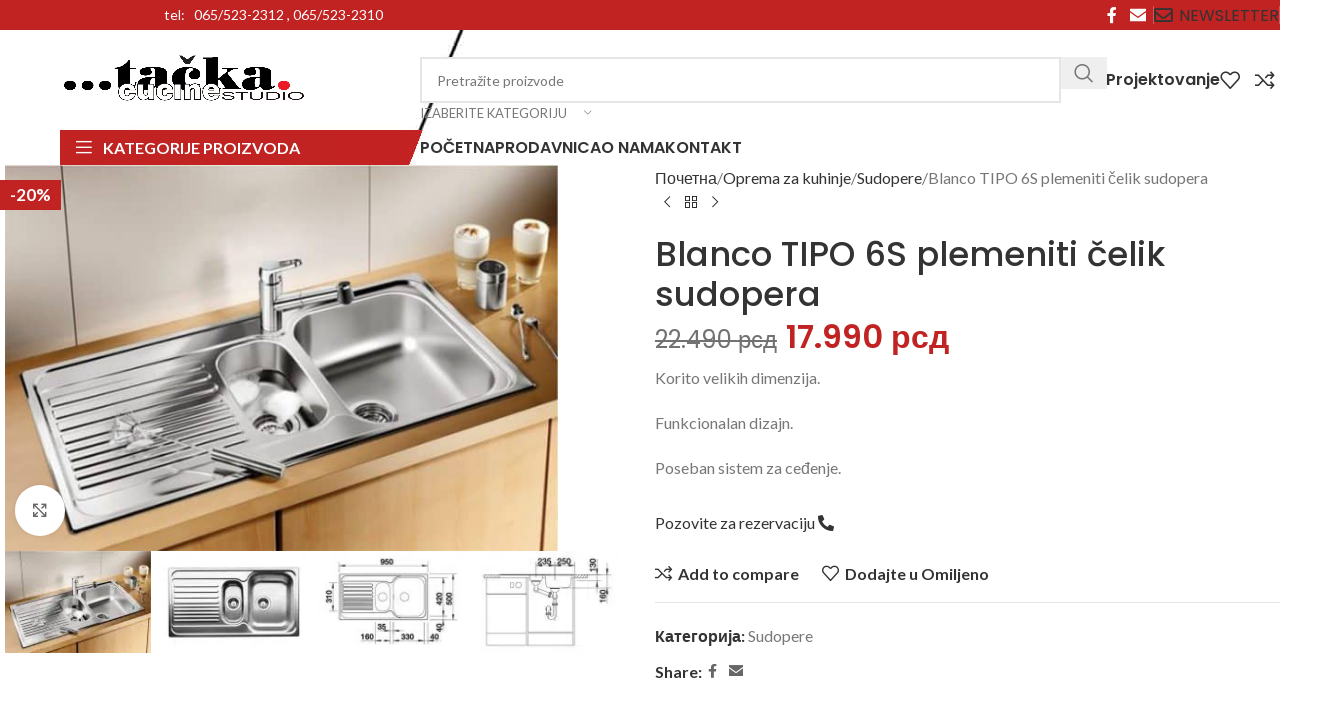

--- FILE ---
content_type: text/html; charset=UTF-8
request_url: https://tackastudio.rs/product/blanco-tipo-6s-plemeniti-celik-sudopera/
body_size: 44360
content:
<!DOCTYPE html>
<html lang="sr-RS">
<head>
<meta charset="UTF-8">
<link rel="profile" href="https://gmpg.org/xfn/11">
<link rel="pingback" href="https://tackastudio.rs/xmlrpc.php">
<title>Blanco TIPO 6S plemeniti čelik sudopera &#8211; Tačka studio</title>
<meta name='robots' content='max-image-preview:large' />
<style>img:is([sizes="auto" i], [sizes^="auto," i]) { contain-intrinsic-size: 3000px 1500px }</style>
<link rel='dns-prefetch' href='//fonts.googleapis.com' />
<link rel="alternate" type="application/rss+xml" title="Tačka studio &raquo; довод" href="https://tackastudio.rs/feed/" />
<link rel="alternate" type="application/rss+xml" title="Tačka studio &raquo; довод коментара" href="https://tackastudio.rs/comments/feed/" />
<link rel="alternate" type="application/rss+xml" title="Tačka studio &raquo; довод коментара на Blanco TIPO 6S plemeniti čelik sudopera" href="https://tackastudio.rs/product/blanco-tipo-6s-plemeniti-celik-sudopera/feed/" />
<!-- This site uses the Google Analytics by MonsterInsights plugin v9.7.0 - Using Analytics tracking - https://www.monsterinsights.com/ -->
<script src="//www.googletagmanager.com/gtag/js?id=G-TBMPLH7JXH"  data-cfasync="false" data-wpfc-render="false" type="text/javascript" async></script>
<script data-cfasync="false" data-wpfc-render="false" type="text/javascript">
var mi_version = '9.7.0';
var mi_track_user = true;
var mi_no_track_reason = '';
var MonsterInsightsDefaultLocations = {"page_location":"https:\/\/tackastudio.rs\/product\/blanco-tipo-6s-plemeniti-celik-sudopera\/"};
if ( typeof MonsterInsightsPrivacyGuardFilter === 'function' ) {
var MonsterInsightsLocations = (typeof MonsterInsightsExcludeQuery === 'object') ? MonsterInsightsPrivacyGuardFilter( MonsterInsightsExcludeQuery ) : MonsterInsightsPrivacyGuardFilter( MonsterInsightsDefaultLocations );
} else {
var MonsterInsightsLocations = (typeof MonsterInsightsExcludeQuery === 'object') ? MonsterInsightsExcludeQuery : MonsterInsightsDefaultLocations;
}
var disableStrs = [
'ga-disable-G-TBMPLH7JXH',
];
/* Function to detect opted out users */
function __gtagTrackerIsOptedOut() {
for (var index = 0; index < disableStrs.length; index++) {
if (document.cookie.indexOf(disableStrs[index] + '=true') > -1) {
return true;
}
}
return false;
}
/* Disable tracking if the opt-out cookie exists. */
if (__gtagTrackerIsOptedOut()) {
for (var index = 0; index < disableStrs.length; index++) {
window[disableStrs[index]] = true;
}
}
/* Opt-out function */
function __gtagTrackerOptout() {
for (var index = 0; index < disableStrs.length; index++) {
document.cookie = disableStrs[index] + '=true; expires=Thu, 31 Dec 2099 23:59:59 UTC; path=/';
window[disableStrs[index]] = true;
}
}
if ('undefined' === typeof gaOptout) {
function gaOptout() {
__gtagTrackerOptout();
}
}
window.dataLayer = window.dataLayer || [];
window.MonsterInsightsDualTracker = {
helpers: {},
trackers: {},
};
if (mi_track_user) {
function __gtagDataLayer() {
dataLayer.push(arguments);
}
function __gtagTracker(type, name, parameters) {
if (!parameters) {
parameters = {};
}
if (parameters.send_to) {
__gtagDataLayer.apply(null, arguments);
return;
}
if (type === 'event') {
parameters.send_to = monsterinsights_frontend.v4_id;
var hookName = name;
if (typeof parameters['event_category'] !== 'undefined') {
hookName = parameters['event_category'] + ':' + name;
}
if (typeof MonsterInsightsDualTracker.trackers[hookName] !== 'undefined') {
MonsterInsightsDualTracker.trackers[hookName](parameters);
} else {
__gtagDataLayer('event', name, parameters);
}
} else {
__gtagDataLayer.apply(null, arguments);
}
}
__gtagTracker('js', new Date());
__gtagTracker('set', {
'developer_id.dZGIzZG': true,
});
if ( MonsterInsightsLocations.page_location ) {
__gtagTracker('set', MonsterInsightsLocations);
}
__gtagTracker('config', 'G-TBMPLH7JXH', {"forceSSL":"true","link_attribution":"true"} );
window.gtag = __gtagTracker;										(function () {
/* https://developers.google.com/analytics/devguides/collection/analyticsjs/ */
/* ga and __gaTracker compatibility shim. */
var noopfn = function () {
return null;
};
var newtracker = function () {
return new Tracker();
};
var Tracker = function () {
return null;
};
var p = Tracker.prototype;
p.get = noopfn;
p.set = noopfn;
p.send = function () {
var args = Array.prototype.slice.call(arguments);
args.unshift('send');
__gaTracker.apply(null, args);
};
var __gaTracker = function () {
var len = arguments.length;
if (len === 0) {
return;
}
var f = arguments[len - 1];
if (typeof f !== 'object' || f === null || typeof f.hitCallback !== 'function') {
if ('send' === arguments[0]) {
var hitConverted, hitObject = false, action;
if ('event' === arguments[1]) {
if ('undefined' !== typeof arguments[3]) {
hitObject = {
'eventAction': arguments[3],
'eventCategory': arguments[2],
'eventLabel': arguments[4],
'value': arguments[5] ? arguments[5] : 1,
}
}
}
if ('pageview' === arguments[1]) {
if ('undefined' !== typeof arguments[2]) {
hitObject = {
'eventAction': 'page_view',
'page_path': arguments[2],
}
}
}
if (typeof arguments[2] === 'object') {
hitObject = arguments[2];
}
if (typeof arguments[5] === 'object') {
Object.assign(hitObject, arguments[5]);
}
if ('undefined' !== typeof arguments[1].hitType) {
hitObject = arguments[1];
if ('pageview' === hitObject.hitType) {
hitObject.eventAction = 'page_view';
}
}
if (hitObject) {
action = 'timing' === arguments[1].hitType ? 'timing_complete' : hitObject.eventAction;
hitConverted = mapArgs(hitObject);
__gtagTracker('event', action, hitConverted);
}
}
return;
}
function mapArgs(args) {
var arg, hit = {};
var gaMap = {
'eventCategory': 'event_category',
'eventAction': 'event_action',
'eventLabel': 'event_label',
'eventValue': 'event_value',
'nonInteraction': 'non_interaction',
'timingCategory': 'event_category',
'timingVar': 'name',
'timingValue': 'value',
'timingLabel': 'event_label',
'page': 'page_path',
'location': 'page_location',
'title': 'page_title',
'referrer' : 'page_referrer',
};
for (arg in args) {
if (!(!args.hasOwnProperty(arg) || !gaMap.hasOwnProperty(arg))) {
hit[gaMap[arg]] = args[arg];
} else {
hit[arg] = args[arg];
}
}
return hit;
}
try {
f.hitCallback();
} catch (ex) {
}
};
__gaTracker.create = newtracker;
__gaTracker.getByName = newtracker;
__gaTracker.getAll = function () {
return [];
};
__gaTracker.remove = noopfn;
__gaTracker.loaded = true;
window['__gaTracker'] = __gaTracker;
})();
} else {
console.log("");
(function () {
function __gtagTracker() {
return null;
}
window['__gtagTracker'] = __gtagTracker;
window['gtag'] = __gtagTracker;
})();
}
</script>
<!-- / Google Analytics by MonsterInsights -->
<!-- <link rel='stylesheet' id='wp-block-library-css' href='https://tackastudio.rs/wp-includes/css/dist/block-library/style.min.css?ver=6.8.2' type='text/css' media='all' /> -->
<link rel="stylesheet" type="text/css" href="//tackastudio.rs/wp-content/cache/wpfc-minified/kon8lyb7/bmlv7.css" media="all"/>
<style id='safe-svg-svg-icon-style-inline-css' type='text/css'>
.safe-svg-cover{text-align:center}.safe-svg-cover .safe-svg-inside{display:inline-block;max-width:100%}.safe-svg-cover svg{fill:currentColor;height:100%;max-height:100%;max-width:100%;width:100%}
</style>
<style id='global-styles-inline-css' type='text/css'>
:root{--wp--preset--aspect-ratio--square: 1;--wp--preset--aspect-ratio--4-3: 4/3;--wp--preset--aspect-ratio--3-4: 3/4;--wp--preset--aspect-ratio--3-2: 3/2;--wp--preset--aspect-ratio--2-3: 2/3;--wp--preset--aspect-ratio--16-9: 16/9;--wp--preset--aspect-ratio--9-16: 9/16;--wp--preset--color--black: #000000;--wp--preset--color--cyan-bluish-gray: #abb8c3;--wp--preset--color--white: #ffffff;--wp--preset--color--pale-pink: #f78da7;--wp--preset--color--vivid-red: #cf2e2e;--wp--preset--color--luminous-vivid-orange: #ff6900;--wp--preset--color--luminous-vivid-amber: #fcb900;--wp--preset--color--light-green-cyan: #7bdcb5;--wp--preset--color--vivid-green-cyan: #00d084;--wp--preset--color--pale-cyan-blue: #8ed1fc;--wp--preset--color--vivid-cyan-blue: #0693e3;--wp--preset--color--vivid-purple: #9b51e0;--wp--preset--gradient--vivid-cyan-blue-to-vivid-purple: linear-gradient(135deg,rgba(6,147,227,1) 0%,rgb(155,81,224) 100%);--wp--preset--gradient--light-green-cyan-to-vivid-green-cyan: linear-gradient(135deg,rgb(122,220,180) 0%,rgb(0,208,130) 100%);--wp--preset--gradient--luminous-vivid-amber-to-luminous-vivid-orange: linear-gradient(135deg,rgba(252,185,0,1) 0%,rgba(255,105,0,1) 100%);--wp--preset--gradient--luminous-vivid-orange-to-vivid-red: linear-gradient(135deg,rgba(255,105,0,1) 0%,rgb(207,46,46) 100%);--wp--preset--gradient--very-light-gray-to-cyan-bluish-gray: linear-gradient(135deg,rgb(238,238,238) 0%,rgb(169,184,195) 100%);--wp--preset--gradient--cool-to-warm-spectrum: linear-gradient(135deg,rgb(74,234,220) 0%,rgb(151,120,209) 20%,rgb(207,42,186) 40%,rgb(238,44,130) 60%,rgb(251,105,98) 80%,rgb(254,248,76) 100%);--wp--preset--gradient--blush-light-purple: linear-gradient(135deg,rgb(255,206,236) 0%,rgb(152,150,240) 100%);--wp--preset--gradient--blush-bordeaux: linear-gradient(135deg,rgb(254,205,165) 0%,rgb(254,45,45) 50%,rgb(107,0,62) 100%);--wp--preset--gradient--luminous-dusk: linear-gradient(135deg,rgb(255,203,112) 0%,rgb(199,81,192) 50%,rgb(65,88,208) 100%);--wp--preset--gradient--pale-ocean: linear-gradient(135deg,rgb(255,245,203) 0%,rgb(182,227,212) 50%,rgb(51,167,181) 100%);--wp--preset--gradient--electric-grass: linear-gradient(135deg,rgb(202,248,128) 0%,rgb(113,206,126) 100%);--wp--preset--gradient--midnight: linear-gradient(135deg,rgb(2,3,129) 0%,rgb(40,116,252) 100%);--wp--preset--font-size--small: 13px;--wp--preset--font-size--medium: 20px;--wp--preset--font-size--large: 36px;--wp--preset--font-size--x-large: 42px;--wp--preset--spacing--20: 0.44rem;--wp--preset--spacing--30: 0.67rem;--wp--preset--spacing--40: 1rem;--wp--preset--spacing--50: 1.5rem;--wp--preset--spacing--60: 2.25rem;--wp--preset--spacing--70: 3.38rem;--wp--preset--spacing--80: 5.06rem;--wp--preset--shadow--natural: 6px 6px 9px rgba(0, 0, 0, 0.2);--wp--preset--shadow--deep: 12px 12px 50px rgba(0, 0, 0, 0.4);--wp--preset--shadow--sharp: 6px 6px 0px rgba(0, 0, 0, 0.2);--wp--preset--shadow--outlined: 6px 6px 0px -3px rgba(255, 255, 255, 1), 6px 6px rgba(0, 0, 0, 1);--wp--preset--shadow--crisp: 6px 6px 0px rgba(0, 0, 0, 1);}:where(body) { margin: 0; }.wp-site-blocks > .alignleft { float: left; margin-right: 2em; }.wp-site-blocks > .alignright { float: right; margin-left: 2em; }.wp-site-blocks > .aligncenter { justify-content: center; margin-left: auto; margin-right: auto; }:where(.is-layout-flex){gap: 0.5em;}:where(.is-layout-grid){gap: 0.5em;}.is-layout-flow > .alignleft{float: left;margin-inline-start: 0;margin-inline-end: 2em;}.is-layout-flow > .alignright{float: right;margin-inline-start: 2em;margin-inline-end: 0;}.is-layout-flow > .aligncenter{margin-left: auto !important;margin-right: auto !important;}.is-layout-constrained > .alignleft{float: left;margin-inline-start: 0;margin-inline-end: 2em;}.is-layout-constrained > .alignright{float: right;margin-inline-start: 2em;margin-inline-end: 0;}.is-layout-constrained > .aligncenter{margin-left: auto !important;margin-right: auto !important;}.is-layout-constrained > :where(:not(.alignleft):not(.alignright):not(.alignfull)){margin-left: auto !important;margin-right: auto !important;}body .is-layout-flex{display: flex;}.is-layout-flex{flex-wrap: wrap;align-items: center;}.is-layout-flex > :is(*, div){margin: 0;}body .is-layout-grid{display: grid;}.is-layout-grid > :is(*, div){margin: 0;}body{padding-top: 0px;padding-right: 0px;padding-bottom: 0px;padding-left: 0px;}a:where(:not(.wp-element-button)){text-decoration: none;}:root :where(.wp-element-button, .wp-block-button__link){background-color: #32373c;border-width: 0;color: #fff;font-family: inherit;font-size: inherit;line-height: inherit;padding: calc(0.667em + 2px) calc(1.333em + 2px);text-decoration: none;}.has-black-color{color: var(--wp--preset--color--black) !important;}.has-cyan-bluish-gray-color{color: var(--wp--preset--color--cyan-bluish-gray) !important;}.has-white-color{color: var(--wp--preset--color--white) !important;}.has-pale-pink-color{color: var(--wp--preset--color--pale-pink) !important;}.has-vivid-red-color{color: var(--wp--preset--color--vivid-red) !important;}.has-luminous-vivid-orange-color{color: var(--wp--preset--color--luminous-vivid-orange) !important;}.has-luminous-vivid-amber-color{color: var(--wp--preset--color--luminous-vivid-amber) !important;}.has-light-green-cyan-color{color: var(--wp--preset--color--light-green-cyan) !important;}.has-vivid-green-cyan-color{color: var(--wp--preset--color--vivid-green-cyan) !important;}.has-pale-cyan-blue-color{color: var(--wp--preset--color--pale-cyan-blue) !important;}.has-vivid-cyan-blue-color{color: var(--wp--preset--color--vivid-cyan-blue) !important;}.has-vivid-purple-color{color: var(--wp--preset--color--vivid-purple) !important;}.has-black-background-color{background-color: var(--wp--preset--color--black) !important;}.has-cyan-bluish-gray-background-color{background-color: var(--wp--preset--color--cyan-bluish-gray) !important;}.has-white-background-color{background-color: var(--wp--preset--color--white) !important;}.has-pale-pink-background-color{background-color: var(--wp--preset--color--pale-pink) !important;}.has-vivid-red-background-color{background-color: var(--wp--preset--color--vivid-red) !important;}.has-luminous-vivid-orange-background-color{background-color: var(--wp--preset--color--luminous-vivid-orange) !important;}.has-luminous-vivid-amber-background-color{background-color: var(--wp--preset--color--luminous-vivid-amber) !important;}.has-light-green-cyan-background-color{background-color: var(--wp--preset--color--light-green-cyan) !important;}.has-vivid-green-cyan-background-color{background-color: var(--wp--preset--color--vivid-green-cyan) !important;}.has-pale-cyan-blue-background-color{background-color: var(--wp--preset--color--pale-cyan-blue) !important;}.has-vivid-cyan-blue-background-color{background-color: var(--wp--preset--color--vivid-cyan-blue) !important;}.has-vivid-purple-background-color{background-color: var(--wp--preset--color--vivid-purple) !important;}.has-black-border-color{border-color: var(--wp--preset--color--black) !important;}.has-cyan-bluish-gray-border-color{border-color: var(--wp--preset--color--cyan-bluish-gray) !important;}.has-white-border-color{border-color: var(--wp--preset--color--white) !important;}.has-pale-pink-border-color{border-color: var(--wp--preset--color--pale-pink) !important;}.has-vivid-red-border-color{border-color: var(--wp--preset--color--vivid-red) !important;}.has-luminous-vivid-orange-border-color{border-color: var(--wp--preset--color--luminous-vivid-orange) !important;}.has-luminous-vivid-amber-border-color{border-color: var(--wp--preset--color--luminous-vivid-amber) !important;}.has-light-green-cyan-border-color{border-color: var(--wp--preset--color--light-green-cyan) !important;}.has-vivid-green-cyan-border-color{border-color: var(--wp--preset--color--vivid-green-cyan) !important;}.has-pale-cyan-blue-border-color{border-color: var(--wp--preset--color--pale-cyan-blue) !important;}.has-vivid-cyan-blue-border-color{border-color: var(--wp--preset--color--vivid-cyan-blue) !important;}.has-vivid-purple-border-color{border-color: var(--wp--preset--color--vivid-purple) !important;}.has-vivid-cyan-blue-to-vivid-purple-gradient-background{background: var(--wp--preset--gradient--vivid-cyan-blue-to-vivid-purple) !important;}.has-light-green-cyan-to-vivid-green-cyan-gradient-background{background: var(--wp--preset--gradient--light-green-cyan-to-vivid-green-cyan) !important;}.has-luminous-vivid-amber-to-luminous-vivid-orange-gradient-background{background: var(--wp--preset--gradient--luminous-vivid-amber-to-luminous-vivid-orange) !important;}.has-luminous-vivid-orange-to-vivid-red-gradient-background{background: var(--wp--preset--gradient--luminous-vivid-orange-to-vivid-red) !important;}.has-very-light-gray-to-cyan-bluish-gray-gradient-background{background: var(--wp--preset--gradient--very-light-gray-to-cyan-bluish-gray) !important;}.has-cool-to-warm-spectrum-gradient-background{background: var(--wp--preset--gradient--cool-to-warm-spectrum) !important;}.has-blush-light-purple-gradient-background{background: var(--wp--preset--gradient--blush-light-purple) !important;}.has-blush-bordeaux-gradient-background{background: var(--wp--preset--gradient--blush-bordeaux) !important;}.has-luminous-dusk-gradient-background{background: var(--wp--preset--gradient--luminous-dusk) !important;}.has-pale-ocean-gradient-background{background: var(--wp--preset--gradient--pale-ocean) !important;}.has-electric-grass-gradient-background{background: var(--wp--preset--gradient--electric-grass) !important;}.has-midnight-gradient-background{background: var(--wp--preset--gradient--midnight) !important;}.has-small-font-size{font-size: var(--wp--preset--font-size--small) !important;}.has-medium-font-size{font-size: var(--wp--preset--font-size--medium) !important;}.has-large-font-size{font-size: var(--wp--preset--font-size--large) !important;}.has-x-large-font-size{font-size: var(--wp--preset--font-size--x-large) !important;}
:where(.wp-block-post-template.is-layout-flex){gap: 1.25em;}:where(.wp-block-post-template.is-layout-grid){gap: 1.25em;}
:where(.wp-block-columns.is-layout-flex){gap: 2em;}:where(.wp-block-columns.is-layout-grid){gap: 2em;}
:root :where(.wp-block-pullquote){font-size: 1.5em;line-height: 1.6;}
</style>
<style id='woocommerce-inline-inline-css' type='text/css'>
.woocommerce form .form-row .required { visibility: visible; }
</style>
<!-- <link rel='stylesheet' id='wd-widget-price-filter-css' href='https://tackastudio.rs/wp-content/themes/woodmart/css/parts/woo-widget-price-filter.min.css?ver=8.2.7' type='text/css' media='all' /> -->
<!-- <link rel='stylesheet' id='elementor-icons-css' href='https://tackastudio.rs/wp-content/plugins/elementor/assets/lib/eicons/css/elementor-icons.min.css?ver=5.43.0' type='text/css' media='all' /> -->
<!-- <link rel='stylesheet' id='elementor-frontend-css' href='https://tackastudio.rs/wp-content/plugins/elementor/assets/css/frontend.min.css?ver=3.31.3' type='text/css' media='all' /> -->
<link rel="stylesheet" type="text/css" href="//tackastudio.rs/wp-content/cache/wpfc-minified/e62xzcdk/bmlv6.css" media="all"/>
<link rel='stylesheet' id='elementor-post-8-css' href='https://tackastudio.rs/wp-content/uploads/elementor/css/post-8.css?ver=1756621672' type='text/css' media='all' />
<!-- <link rel='stylesheet' id='font-awesome-5-all-css' href='https://tackastudio.rs/wp-content/plugins/elementor/assets/lib/font-awesome/css/all.min.css?ver=3.31.3' type='text/css' media='all' /> -->
<!-- <link rel='stylesheet' id='font-awesome-4-shim-css' href='https://tackastudio.rs/wp-content/plugins/elementor/assets/lib/font-awesome/css/v4-shims.min.css?ver=3.31.3' type='text/css' media='all' /> -->
<!-- <link rel='stylesheet' id='wd-style-base-css' href='https://tackastudio.rs/wp-content/themes/woodmart/css/parts/base.min.css?ver=8.2.7' type='text/css' media='all' /> -->
<!-- <link rel='stylesheet' id='wd-helpers-wpb-elem-css' href='https://tackastudio.rs/wp-content/themes/woodmart/css/parts/helpers-wpb-elem.min.css?ver=8.2.7' type='text/css' media='all' /> -->
<!-- <link rel='stylesheet' id='wd-elementor-base-css' href='https://tackastudio.rs/wp-content/themes/woodmart/css/parts/int-elem-base.min.css?ver=8.2.7' type='text/css' media='all' /> -->
<!-- <link rel='stylesheet' id='wd-woocommerce-base-css' href='https://tackastudio.rs/wp-content/themes/woodmart/css/parts/woocommerce-base.min.css?ver=8.2.7' type='text/css' media='all' /> -->
<!-- <link rel='stylesheet' id='wd-mod-star-rating-css' href='https://tackastudio.rs/wp-content/themes/woodmart/css/parts/mod-star-rating.min.css?ver=8.2.7' type='text/css' media='all' /> -->
<!-- <link rel='stylesheet' id='wd-woocommerce-block-notices-css' href='https://tackastudio.rs/wp-content/themes/woodmart/css/parts/woo-mod-block-notices.min.css?ver=8.2.7' type='text/css' media='all' /> -->
<!-- <link rel='stylesheet' id='wd-woo-mod-quantity-css' href='https://tackastudio.rs/wp-content/themes/woodmart/css/parts/woo-mod-quantity.min.css?ver=8.2.7' type='text/css' media='all' /> -->
<!-- <link rel='stylesheet' id='wd-woo-single-prod-el-base-css' href='https://tackastudio.rs/wp-content/themes/woodmart/css/parts/woo-single-prod-el-base.min.css?ver=8.2.7' type='text/css' media='all' /> -->
<!-- <link rel='stylesheet' id='wd-woo-mod-stock-status-css' href='https://tackastudio.rs/wp-content/themes/woodmart/css/parts/woo-mod-stock-status.min.css?ver=8.2.7' type='text/css' media='all' /> -->
<!-- <link rel='stylesheet' id='wd-woo-opt-hide-larger-price-css' href='https://tackastudio.rs/wp-content/themes/woodmart/css/parts/woo-opt-hide-larger-price.min.css?ver=8.2.7' type='text/css' media='all' /> -->
<!-- <link rel='stylesheet' id='wd-woo-mod-shop-attributes-css' href='https://tackastudio.rs/wp-content/themes/woodmart/css/parts/woo-mod-shop-attributes.min.css?ver=8.2.7' type='text/css' media='all' /> -->
<!-- <link rel='stylesheet' id='wd-wp-blocks-css' href='https://tackastudio.rs/wp-content/themes/woodmart/css/parts/wp-blocks.min.css?ver=8.2.7' type='text/css' media='all' /> -->
<link rel="stylesheet" type="text/css" href="//tackastudio.rs/wp-content/cache/wpfc-minified/2qae0hc9/bmq67.css" media="all"/>
<link rel='stylesheet' id='xts-google-fonts-css' href='https://fonts.googleapis.com/css?family=Lato%3A400%2C700%7CPoppins%3A400%2C600%2C500&#038;ver=8.2.7' type='text/css' media='all' />
<!-- <link rel='stylesheet' id='elementor-gf-local-roboto-css' href='https://tackastudio.rs/wp-content/uploads/elementor/google-fonts/css/roboto.css?ver=1747838897' type='text/css' media='all' /> -->
<!-- <link rel='stylesheet' id='elementor-gf-local-robotoslab-css' href='https://tackastudio.rs/wp-content/uploads/elementor/google-fonts/css/robotoslab.css?ver=1747838902' type='text/css' media='all' /> -->
<link rel="stylesheet" type="text/css" href="//tackastudio.rs/wp-content/cache/wpfc-minified/frosuike/bmlv6.css" media="all"/>
<script src='//tackastudio.rs/wp-content/cache/wpfc-minified/8lxf940l/bmlv7.js' type="text/javascript"></script>
<!-- <script type="text/javascript" src="https://tackastudio.rs/wp-content/plugins/google-analytics-for-wordpress/assets/js/frontend-gtag.min.js?ver=9.7.0" id="monsterinsights-frontend-script-js" async="async" data-wp-strategy="async"></script> -->
<script data-cfasync="false" data-wpfc-render="false" type="text/javascript" id='monsterinsights-frontend-script-js-extra'>/* <![CDATA[ */
var monsterinsights_frontend = {"js_events_tracking":"true","download_extensions":"doc,pdf,ppt,zip,xls,docx,pptx,xlsx","inbound_paths":"[{\"path\":\"\\\/go\\\/\",\"label\":\"affiliate\"},{\"path\":\"\\\/recommend\\\/\",\"label\":\"affiliate\"}]","home_url":"https:\/\/tackastudio.rs","hash_tracking":"false","v4_id":"G-TBMPLH7JXH"};/* ]]> */
</script>
<script src='//tackastudio.rs/wp-content/cache/wpfc-minified/qtjai82a/bmlv7.js' type="text/javascript"></script>
<!-- <script type="text/javascript" src="https://tackastudio.rs/wp-includes/js/jquery/jquery.min.js?ver=3.7.1" id="jquery-core-js"></script> -->
<!-- <script type="text/javascript" src="https://tackastudio.rs/wp-includes/js/jquery/jquery-migrate.min.js?ver=3.4.1" id="jquery-migrate-js"></script> -->
<!-- <script type="text/javascript" src="https://tackastudio.rs/wp-content/plugins/woocommerce/assets/js/jquery-blockui/jquery.blockUI.min.js?ver=2.7.0-wc.10.1.2" id="jquery-blockui-js" defer="defer" data-wp-strategy="defer"></script> -->
<script type="text/javascript" id="wc-add-to-cart-js-extra">
/* <![CDATA[ */
var wc_add_to_cart_params = {"ajax_url":"\/wp-admin\/admin-ajax.php","wc_ajax_url":"\/?wc-ajax=%%endpoint%%","i18n_view_cart":"\u041f\u0440\u0435\u0433\u043b\u0435\u0434 \u043a\u043e\u0440\u043f\u0435","cart_url":"https:\/\/tackastudio.rs\/cart\/","is_cart":"","cart_redirect_after_add":"no"};
/* ]]> */
</script>
<script src='//tackastudio.rs/wp-content/cache/wpfc-minified/1d2kcmq9/bmq67.js' type="text/javascript"></script>
<!-- <script type="text/javascript" src="https://tackastudio.rs/wp-content/plugins/woocommerce/assets/js/frontend/add-to-cart.min.js?ver=10.1.2" id="wc-add-to-cart-js" defer="defer" data-wp-strategy="defer"></script> -->
<!-- <script type="text/javascript" src="https://tackastudio.rs/wp-content/plugins/woocommerce/assets/js/zoom/jquery.zoom.min.js?ver=1.7.21-wc.10.1.2" id="zoom-js" defer="defer" data-wp-strategy="defer"></script> -->
<script type="text/javascript" id="wc-single-product-js-extra">
/* <![CDATA[ */
var wc_single_product_params = {"i18n_required_rating_text":"\u041e\u0446\u0435\u043d\u0438\u0442\u0435","i18n_rating_options":["1 of 5 stars","2 of 5 stars","3 of 5 stars","4 of 5 stars","5 of 5 stars"],"i18n_product_gallery_trigger_text":"View full-screen image gallery","review_rating_required":"yes","flexslider":{"rtl":false,"animation":"slide","smoothHeight":true,"directionNav":false,"controlNav":"thumbnails","slideshow":false,"animationSpeed":500,"animationLoop":false,"allowOneSlide":false},"zoom_enabled":"","zoom_options":[],"photoswipe_enabled":"","photoswipe_options":{"shareEl":false,"closeOnScroll":false,"history":false,"hideAnimationDuration":0,"showAnimationDuration":0},"flexslider_enabled":""};
/* ]]> */
</script>
<script src='//tackastudio.rs/wp-content/cache/wpfc-minified/lzpxp5g8/bmq67.js' type="text/javascript"></script>
<!-- <script type="text/javascript" src="https://tackastudio.rs/wp-content/plugins/woocommerce/assets/js/frontend/single-product.min.js?ver=10.1.2" id="wc-single-product-js" defer="defer" data-wp-strategy="defer"></script> -->
<!-- <script type="text/javascript" src="https://tackastudio.rs/wp-content/plugins/woocommerce/assets/js/js-cookie/js.cookie.min.js?ver=2.1.4-wc.10.1.2" id="js-cookie-js" defer="defer" data-wp-strategy="defer"></script> -->
<script type="text/javascript" id="woocommerce-js-extra">
/* <![CDATA[ */
var woocommerce_params = {"ajax_url":"\/wp-admin\/admin-ajax.php","wc_ajax_url":"\/?wc-ajax=%%endpoint%%","i18n_password_show":"Show password","i18n_password_hide":"Hide password"};
/* ]]> */
</script>
<script src='//tackastudio.rs/wp-content/cache/wpfc-minified/quw82w6r/bmlv7.js' type="text/javascript"></script>
<!-- <script type="text/javascript" src="https://tackastudio.rs/wp-content/plugins/woocommerce/assets/js/frontend/woocommerce.min.js?ver=10.1.2" id="woocommerce-js" defer="defer" data-wp-strategy="defer"></script> -->
<!-- <script type="text/javascript" src="https://tackastudio.rs/wp-content/themes/woodmart/js/libs/device.min.js?ver=8.2.7" id="wd-device-library-js"></script> -->
<!-- <script type="text/javascript" src="https://tackastudio.rs/wp-content/themes/woodmart/js/scripts/global/scrollBar.min.js?ver=8.2.7" id="wd-scrollbar-js"></script> -->
<!-- <script type="text/javascript" src="https://tackastudio.rs/wp-content/plugins/elementor/assets/lib/font-awesome/js/v4-shims.min.js?ver=3.31.3" id="font-awesome-4-shim-js"></script> -->
<link rel="https://api.w.org/" href="https://tackastudio.rs/wp-json/" /><link rel="alternate" title="JSON" type="application/json" href="https://tackastudio.rs/wp-json/wp/v2/product/8940" /><link rel="EditURI" type="application/rsd+xml" title="RSD" href="https://tackastudio.rs/xmlrpc.php?rsd" />
<meta name="generator" content="WordPress 6.8.2" />
<meta name="generator" content="WooCommerce 10.1.2" />
<link rel="canonical" href="https://tackastudio.rs/product/blanco-tipo-6s-plemeniti-celik-sudopera/" />
<link rel='shortlink' href='https://tackastudio.rs/?p=8940' />
<link rel="alternate" title="oEmbed (JSON)" type="application/json+oembed" href="https://tackastudio.rs/wp-json/oembed/1.0/embed?url=https%3A%2F%2Ftackastudio.rs%2Fproduct%2Fblanco-tipo-6s-plemeniti-celik-sudopera%2F" />
<link rel="alternate" title="oEmbed (XML)" type="text/xml+oembed" href="https://tackastudio.rs/wp-json/oembed/1.0/embed?url=https%3A%2F%2Ftackastudio.rs%2Fproduct%2Fblanco-tipo-6s-plemeniti-celik-sudopera%2F&#038;format=xml" />
<meta name="viewport" content="width=device-width, initial-scale=1.0, maximum-scale=1.0, user-scalable=no">
<noscript><style>.woocommerce-product-gallery{ opacity: 1 !important; }</style></noscript>
<meta name="generator" content="Elementor 3.31.3; features: additional_custom_breakpoints, e_element_cache; settings: css_print_method-external, google_font-enabled, font_display-auto">
<style>
.e-con.e-parent:nth-of-type(n+4):not(.e-lazyloaded):not(.e-no-lazyload),
.e-con.e-parent:nth-of-type(n+4):not(.e-lazyloaded):not(.e-no-lazyload) * {
background-image: none !important;
}
@media screen and (max-height: 1024px) {
.e-con.e-parent:nth-of-type(n+3):not(.e-lazyloaded):not(.e-no-lazyload),
.e-con.e-parent:nth-of-type(n+3):not(.e-lazyloaded):not(.e-no-lazyload) * {
background-image: none !important;
}
}
@media screen and (max-height: 640px) {
.e-con.e-parent:nth-of-type(n+2):not(.e-lazyloaded):not(.e-no-lazyload),
.e-con.e-parent:nth-of-type(n+2):not(.e-lazyloaded):not(.e-no-lazyload) * {
background-image: none !important;
}
}
</style>
<link rel="icon" href="https://tackastudio.rs/wp-content/uploads/2022/02/cropped-3-32x32.jpg" sizes="32x32" />
<link rel="icon" href="https://tackastudio.rs/wp-content/uploads/2022/02/cropped-3-192x192.jpg" sizes="192x192" />
<link rel="apple-touch-icon" href="https://tackastudio.rs/wp-content/uploads/2022/02/cropped-3-180x180.jpg" />
<meta name="msapplication-TileImage" content="https://tackastudio.rs/wp-content/uploads/2022/02/cropped-3-270x270.jpg" />
<style>
</style>			<style id="wd-style-header_674258-css" data-type="wd-style-header_674258">
:root{
--wd-top-bar-h: 30px;
--wd-top-bar-sm-h: .00001px;
--wd-top-bar-sticky-h: .00001px;
--wd-top-bar-brd-w: .00001px;
--wd-header-general-h: 100px;
--wd-header-general-sm-h: 50px;
--wd-header-general-sticky-h: 60px;
--wd-header-general-brd-w: .00001px;
--wd-header-bottom-h: 35px;
--wd-header-bottom-sm-h: 50px;
--wd-header-bottom-sticky-h: .00001px;
--wd-header-bottom-brd-w: .00001px;
--wd-header-clone-h: .00001px;
--wd-header-brd-w: calc(var(--wd-top-bar-brd-w) + var(--wd-header-general-brd-w) + var(--wd-header-bottom-brd-w));
--wd-header-h: calc(var(--wd-top-bar-h) + var(--wd-header-general-h) + var(--wd-header-bottom-h) + var(--wd-header-brd-w));
--wd-header-sticky-h: calc(var(--wd-top-bar-sticky-h) + var(--wd-header-general-sticky-h) + var(--wd-header-bottom-sticky-h) + var(--wd-header-clone-h) + var(--wd-header-brd-w));
--wd-header-sm-h: calc(var(--wd-top-bar-sm-h) + var(--wd-header-general-sm-h) + var(--wd-header-bottom-sm-h) + var(--wd-header-brd-w));
}
.whb-top-bar .wd-dropdown {
margin-top: -5px;
}
.whb-top-bar .wd-dropdown:after {
height: 5px;
}
.whb-sticked .whb-general-header .wd-dropdown:not(.sub-sub-menu) {
margin-top: 10px;
}
.whb-sticked .whb-general-header .wd-dropdown:not(.sub-sub-menu):after {
height: 20px;
}
.whb-header-bottom .wd-dropdown {
margin-top: -2.5px;
}
.whb-header-bottom .wd-dropdown:after {
height: 7.5px;
}
.whb-top-bar {
background-color: rgba(193, 34, 34, 1);
}
.whb-p6j1f8amssxscmk0p83x .menu-opener { background-color: rgba(255, 255, 255, 1); }
.whb-9x1ytaxq7aphtb3npidp form.searchform {
--wd-form-height: 46px;
}
.whb-general-header {
background-color: rgba(255, 255, 255, 1);background-image: url(https://tackastudio.rs/wp-content/uploads/2022/02/heade1.jpg);border-color: rgba(50, 50, 50, 1);border-bottom-width: 0px;border-bottom-style: solid;
}
.whb-wjlcubfdmlq3d7jvmt23 .menu-opener { background-color: rgba(193, 34, 34, 1); }
.whb-uadftujiejcsf3hewywd form.searchform {
--wd-form-height: 42px;
}
.whb-header-bottom {
background-color: rgba(193, 34, 34, 1);background-image: url(https://tackastudio.rs/wp-content/uploads/2022/04/header-small-4-2.jpg);background-size: inherit;background-attachment: inherit;background-repeat: no-repeat;border-color: rgba(232, 232, 232, 1);border-bottom-width: 0px;border-bottom-style: solid;
}
</style>
<style id="wd-style-theme_settings_default-css" data-type="wd-style-theme_settings_default">
@font-face {
font-weight: normal;
font-style: normal;
font-family: "woodmart-font";
src: url("//tackastudio.rs/wp-content/themes/woodmart/fonts/woodmart-font-1-400.woff2?v=8.2.7") format("woff2");
}
@font-face {
font-family: "star";
font-weight: 400;
font-style: normal;
src: url("//tackastudio.rs/wp-content/plugins/woocommerce/assets/fonts/star.eot?#iefix") format("embedded-opentype"), url("//tackastudio.rs/wp-content/plugins/woocommerce/assets/fonts/star.woff") format("woff"), url("//tackastudio.rs/wp-content/plugins/woocommerce/assets/fonts/star.ttf") format("truetype"), url("//tackastudio.rs/wp-content/plugins/woocommerce/assets/fonts/star.svg#star") format("svg");
}
@font-face {
font-family: "WooCommerce";
font-weight: 400;
font-style: normal;
src: url("//tackastudio.rs/wp-content/plugins/woocommerce/assets/fonts/WooCommerce.eot?#iefix") format("embedded-opentype"), url("//tackastudio.rs/wp-content/plugins/woocommerce/assets/fonts/WooCommerce.woff") format("woff"), url("//tackastudio.rs/wp-content/plugins/woocommerce/assets/fonts/WooCommerce.ttf") format("truetype"), url("//tackastudio.rs/wp-content/plugins/woocommerce/assets/fonts/WooCommerce.svg#WooCommerce") format("svg");
}
:root {
--wd-text-font: "Lato", Arial, Helvetica, sans-serif;
--wd-text-font-weight: 400;
--wd-text-color: #777777;
--wd-text-font-size: 16px;
--wd-title-font: "Poppins", Arial, Helvetica, sans-serif;
--wd-title-font-weight: 600;
--wd-title-color: #242424;
--wd-entities-title-font: "Poppins", Arial, Helvetica, sans-serif;
--wd-entities-title-font-weight: 500;
--wd-entities-title-color: #333333;
--wd-entities-title-color-hover: rgb(51 51 51 / 65%);
--wd-alternative-font: "Lato", Arial, Helvetica, sans-serif;
--wd-widget-title-font: "Poppins", Arial, Helvetica, sans-serif;
--wd-widget-title-font-weight: 600;
--wd-widget-title-transform: uppercase;
--wd-widget-title-color: #333;
--wd-widget-title-font-size: 18px;
--wd-header-el-font: "Lato", Arial, Helvetica, sans-serif;
--wd-header-el-font-weight: 700;
--wd-header-el-transform: uppercase;
--wd-header-el-font-size: 16px;
--wd-primary-color: rgb(193,34,34);
--wd-alternative-color: rgb(84,148,216);
--wd-link-color: #333333;
--wd-link-color-hover: #242424;
--btn-default-bgcolor: rgb(193,34,34);
--btn-default-bgcolor-hover: #efefef;
--btn-accented-bgcolor: rgb(125,181,216);
--btn-accented-bgcolor-hover: rgb(109,163,188);
--wd-form-brd-width: 2px;
--notices-success-bg: #459647;
--notices-success-color: #fff;
--notices-warning-bg: #E0B252;
--notices-warning-color: #fff;
}
.wd-popup.wd-age-verify {
--wd-popup-width: 500px;
}
.wd-popup.wd-promo-popup {
background-color: rgb(255,255,255);
background-image: none;
background-repeat: no-repeat;
background-size: contain;
background-position: center center;
--wd-popup-width: 940px;
}
:is(.woodmart-woocommerce-layered-nav, .wd-product-category-filter) .wd-scroll-content {
max-height: 223px;
}
.wd-page-title {
background-color: rgb(10,10,10);
background-image: url(https://tackastudio.rs/wp-content/uploads/2022/04/tacka-studio-prikaz.jpg);
background-size: cover;
background-position: center center;
}
.wd-footer {
background-color: rgb(242,242,242);
background-image: none;
}
html .wd-nav.wd-nav-main > li > a, html .wd-dropdown-menu.wd-design-sized .wd-sub-menu > li > a, body .wd-dropdown-menu.wd-design-full-width .wd-sub-menu > li > a, body .wd-dropdown-menu.wd-design-aside .wd-wp-menu > .sub-sub-menu > li > a, body .wd-dropdown-menu.wd-design-aside .wd-sub-menu .wd-sub-menu > li > a, html .wd-dropdown-menu.wd-design-sized .sub-sub-menu li a, html .wd-dropdown-menu.wd-design-full-width .sub-sub-menu li a, body .wd-dropdown-menu.wd-design-aside .wd-wp-menu > .sub-sub-menu .sub-sub-menu li a, body .wd-dropdown-menu.wd-design-aside .wd-sub-menu .wd-sub-menu .sub-sub-menu li a, html .wd-dropdown-menu.wd-design-default .wd-sub-menu li a, html .wd-nav.wd-nav-secondary > li > a, html .whb-header .wd-header-cats .menu-opener, html .wd-dropdown-cats .wd-nav.wd-nav-vertical > li > a {
font-family: "Poppins", Arial, Helvetica, sans-serif;
font-size: 16px;
}
html .product-image-summary-wrap .summary-inner > .price, html .product-image-summary-wrap .summary-inner > .price > .amount, html .product-image-summary-wrap .summary-inner > .price > .price > .amount, html .product-image-summary-wrap .summary-inner > .price ins .amount, html .wd-single-price .price, html .wd-single-price .price > .amount, html .wd-single-price .price > ins .amount {
font-family: "Poppins", Arial, Helvetica, sans-serif;
font-size: 32px;
line-height: 5px;
}
html .product.wd-product del, html .product.wd-product del .amount {
font-size: 15px;
line-height: 7px;
color: rgb(137,137,137);
}
html .product-image-summary-wrap .summary-inner > .price del, html .product-image-summary-wrap .summary-inner > .price del .amount, html .wd-single-price .price del .amount {
font-size: 24px;
line-height: 10px;
color: rgb(114,114,114);
}
.wd-popup.popup-quick-view {
--wd-popup-width: 920px;
}
:root{
--wd-form-brd-radius: 0px;
--btn-default-color: #333;
--btn-default-color-hover: #333;
--btn-accented-color: #fff;
--btn-accented-color-hover: #fff;
--btn-default-brd-radius: 0px;
--btn-default-box-shadow: none;
--btn-default-box-shadow-hover: none;
--btn-default-box-shadow-active: none;
--btn-default-bottom: 0px;
--btn-accented-bottom-active: -1px;
--btn-accented-brd-radius: 0px;
--btn-accented-box-shadow: inset 0 -2px 0 rgba(0, 0, 0, .15);
--btn-accented-box-shadow-hover: inset 0 -2px 0 rgba(0, 0, 0, .15);
--wd-brd-radius: 0px;
}
.woocommerce div.product div.images .woocommerce-product-gallery__image:nth-child(1) img {
max-width: none;
width: 90%;
}@media (min-width: 1025px) {
.labels-rectangular .product-label.onsale {
padding: 5px 10px;
font-size: 17px;
}
.whb-general-header .wd-header-cats {
display: none;
}
.whb-sticked .whb-general-header .wd-header-cats {
display: flex;
}
.whb-sticked .whb-general-header  {
background-color: rgb(255,255,255);
background-image: none
}
.whb-sticked span.menu-open-label, .menu-opener:after {
display: none;
}
}
@media (min-width: 768px) and (max-width: 1024px) {
body .whb-general-header {
background-color: rgb(255,255,255);
background-image: none
}
body .whb-header-bottom {
background-color: rgb(193,34,34);
background-image: none
}
}
@media (min-width: 577px) and (max-width: 767px) {
.labels-rectangular .product-label.onsale {
padding: 5px 10px;
font-size: 12px;
}
}
@media (max-width: 576px) {
.labels-rectangular .product-label.onsale {
padding: 5px 10px;
font-size: 12px;
}
body .whb-header-bottom {
background-color: rgb(193,34,34);
background-image: none
}
}
</style>
<style id="wd-style-theme_settings_3-css" data-type="wd-style-theme_settings_3">
:root{
--wd-container-w: 1600px;
}
@media (min-width: 1600px) {
section.elementor-section.wd-section-stretch > .elementor-container {
margin-left: auto;
margin-right: auto;
}
}
</style>
</head>
<body class="wp-singular product-template-default single single-product postid-8940 wp-theme-woodmart theme-woodmart woocommerce woocommerce-page woocommerce-no-js metaslider-plugin wrapper-wide  catalog-mode-on categories-accordion-on woodmart-ajax-shop-on hide-larger-price elementor-default elementor-kit-8">
<script type="text/javascript" id="wd-flicker-fix">// Flicker fix.</script>	
<div class="wd-page-wrapper website-wrapper">
<header class="whb-header whb-header_674258 whb-full-width whb-scroll-slide whb-sticky-real">
<!-- <link rel="stylesheet" id="wd-header-base-css" href="https://tackastudio.rs/wp-content/themes/woodmart/css/parts/header-base.min.css?ver=8.2.7" type="text/css" media="all" /> --> 						<!-- <link rel="stylesheet" id="wd-mod-tools-css" href="https://tackastudio.rs/wp-content/themes/woodmart/css/parts/mod-tools.min.css?ver=8.2.7" type="text/css" media="all" /> --> 			<div class="whb-main-header">
<div class="whb-row whb-top-bar whb-not-sticky-row whb-with-bg whb-without-border whb-color-light whb-hidden-mobile whb-flex-flex-middle">
<div class="container">
<div class="whb-flex-row whb-top-bar-inner">
<div class="whb-column whb-col-left whb-column5 whb-visible-lg">
<div class="whb-space-element whb-irj50xkzfhgtk8u97qy0 " style="width:164px;"></div>
<!-- <link rel="stylesheet" id="wd-header-elements-base-css" href="https://tackastudio.rs/wp-content/themes/woodmart/css/parts/header-el-base.min.css?ver=8.2.7" type="text/css" media="all" /> -->
<link rel="stylesheet" type="text/css" href="//tackastudio.rs/wp-content/cache/wpfc-minified/dixqav7/bmlv6.css" media="all"/> 			
<div class="wd-header-text reset-last-child whb-bb7vfdd8paozsdqlnrja wd-inline">			<link rel="stylesheet" id="elementor-post-1078-css" href="https://tackastudio.rs/wp-content/uploads/elementor/css/post-1078.css?ver=1756621672" type="text/css" media="all">
<div data-elementor-type="wp-post" data-elementor-id="1078" class="elementor elementor-1078">
<section class="elementor-section elementor-top-section elementor-element elementor-element-c021f04 elementor-section-boxed elementor-section-height-default elementor-section-height-default" data-id="c021f04" data-element_type="section">
<div class="elementor-container elementor-column-gap-default">
<div class="elementor-column elementor-col-100 elementor-top-column elementor-element elementor-element-1d6eb85" data-id="1d6eb85" data-element_type="column">
<div class="elementor-widget-wrap elementor-element-populated">
<div class="elementor-element elementor-element-6d42e05 elementor-widget elementor-widget-wd_text_block" data-id="6d42e05" data-element_type="widget" data-widget_type="wd_text_block.default">
<div class="elementor-widget-container">
<!-- <link rel="stylesheet" id="wd-text-block-css" href="https://tackastudio.rs/wp-content/themes/woodmart/css/parts/el-text-block.min.css?ver=8.2.7" type="text/css" media="all" /> --> 					<div class="wd-text-block reset-last-child text-left">
<p>tel:   065/523-2312 , 065/523-2310</p>
</div>
</div>
</div>
</div>
</div>
</div>
</section>
</div>
</div>
</div>
<div class="whb-column whb-col-center whb-column6 whb-visible-lg whb-empty-column">
</div>
<div class="whb-column whb-col-right whb-column7 whb-visible-lg">
<!-- <link rel="stylesheet" id="wd-social-icons-css" href="https://tackastudio.rs/wp-content/themes/woodmart/css/parts/el-social-icons.min.css?ver=8.2.7" type="text/css" media="all" /> --> 						<div
class=" wd-social-icons wd-style-default social-share wd-shape-circle  whb-g49ly1xh2a9vuxctg75z color-scheme-light text-center">
<a rel="noopener noreferrer nofollow" href="https://www.facebook.com/sharer/sharer.php?u=https://tackastudio.rs/product/blanco-tipo-6s-plemeniti-celik-sudopera/" target="_blank" class=" wd-social-icon social-facebook" aria-label="Facebook social link">
<span class="wd-icon"></span>
</a>
<a rel="noopener noreferrer nofollow" href="mailto:?subject=Check%20this%20https://tackastudio.rs/product/blanco-tipo-6s-plemeniti-celik-sudopera/" target="_blank" class=" wd-social-icon social-email" aria-label="Email social link">
<span class="wd-icon"></span>
</a>
</div>
<div class="wd-header-divider wd-full-height whb-aik22afewdiur23h71ba"></div>
<div class="wd-header-nav wd-header-secondary-nav whb-qyxd33agi52wruenrb9t text-right wd-full-height" role="navigation" aria-label="Secondary navigation">
<ul id="menu-novi-meni-gore" class="menu wd-nav wd-nav-secondary wd-style-bordered wd-gap-s"><li id="menu-item-331" class="menu-item menu-item-type-custom menu-item-object-custom menu-item-331 item-level-0 menu-simple-dropdown wd-event-hover" ><a href="#newsletter" class="woodmart-nav-link"><span class="wd-nav-icon fa fa-envelope-o"></span><span class="nav-link-text">Newsletter</span></a></li>
</ul></div>
<div class="wd-header-divider wd-full-height whb-hvo7pk2f543doxhr21h5"></div>
</div>
<div class="whb-column whb-col-mobile whb-column_mobile1 whb-hidden-lg">
<div
class=" wd-social-icons wd-style-default social-share wd-shape-circle  whb-vmlw3iqy1i9gf64uk7of color-scheme-light text-center">
<a rel="noopener noreferrer nofollow" href="https://www.facebook.com/sharer/sharer.php?u=https://tackastudio.rs/product/blanco-tipo-6s-plemeniti-celik-sudopera/" target="_blank" class=" wd-social-icon social-facebook" aria-label="Facebook social link">
<span class="wd-icon"></span>
</a>
<a rel="noopener noreferrer nofollow" href="mailto:?subject=Check%20this%20https://tackastudio.rs/product/blanco-tipo-6s-plemeniti-celik-sudopera/" target="_blank" class=" wd-social-icon social-email" aria-label="Email social link">
<span class="wd-icon"></span>
</a>
</div>
</div>
</div>
</div>
</div>
<div class="whb-row whb-general-header whb-sticky-row whb-with-bg whb-without-border whb-color-dark whb-flex-flex-middle">
<div class="container">
<div class="whb-flex-row whb-general-header-inner">
<div class="whb-column whb-col-left whb-column8 whb-visible-lg">
<div class="whb-space-element whb-i2nss0hdwk5gi9g2r19r " style="width:70px;"></div>
<div class="site-logo whb-gs8bcnxektjsro21n657">
<a href="https://tackastudio.rs/" class="wd-logo wd-main-logo" rel="home" aria-label="Site logo">
<picture style="max-width: 250px;" loading="lazy">
<source type="image/webp" srcset="https://tackastudio.rs/wp-content/uploads/2022/02/tacka-cucine-logo-veci.png.webp"/>
<img src="https://tackastudio.rs/wp-content/uploads/2022/02/tacka-cucine-logo-veci.png" alt="Tačka studio" loading="lazy"/>
</picture>
</a>
</div>
<!-- <link rel="stylesheet" id="wd-header-categories-nav-css" href="https://tackastudio.rs/wp-content/themes/woodmart/css/parts/header-el-category-nav.min.css?ver=8.2.7" type="text/css" media="all" /> --> 						<!-- <link rel="stylesheet" id="wd-mod-nav-vertical-css" href="https://tackastudio.rs/wp-content/themes/woodmart/css/parts/mod-nav-vertical.min.css?ver=8.2.7" type="text/css" media="all" /> --> 						<!-- <link rel="stylesheet" id="wd-mod-nav-vertical-design-default-css" href="https://tackastudio.rs/wp-content/themes/woodmart/css/parts/mod-nav-vertical-design-default.min.css?ver=8.2.7" type="text/css" media="all" /> -->
<link rel="stylesheet" type="text/css" href="//tackastudio.rs/wp-content/cache/wpfc-minified/6kg7ynfb/bmlv6.css" media="all"/> 			
<div class="wd-header-cats wd-style-1 wd-event-hover whb-p6j1f8amssxscmk0p83x" role="navigation" aria-label="Header categories navigation">
<span class="menu-opener color-scheme-dark has-bg">
<span class="menu-opener-icon"></span>
<span class="menu-open-label">
Kategorije proizvoda		</span>
</span>
<div class="wd-dropdown wd-dropdown-cats">
<ul id="menu-kategorije" class="menu wd-nav wd-nav-vertical wd-design-default"><li id="menu-item-46" class="menu-item menu-item-type-taxonomy menu-item-object-product_cat menu-item-46 item-level-0 menu-mega-dropdown wd-event-hover menu-item-has-children" ><a href="https://tackastudio.rs/product-category/ugradna-tehnika/" class="woodmart-nav-link"><span class="nav-link-text">Ugradna tehnika</span></a>
<div class="wd-dropdown-menu wd-dropdown wd-design-full-width color-scheme-dark">
<div class="container wd-entry-content">
<link rel="stylesheet" id="elementor-post-118-css" href="https://tackastudio.rs/wp-content/uploads/elementor/css/post-118.css?ver=1756621672" type="text/css" media="all">
<div data-elementor-type="wp-post" data-elementor-id="118" class="elementor elementor-118">
<section class="elementor-section elementor-top-section elementor-element elementor-element-5aba795 elementor-section-full_width elementor-section-height-default elementor-section-height-default" data-id="5aba795" data-element_type="section">
<div class="elementor-container elementor-column-gap-default">
<div class="elementor-column elementor-col-25 elementor-top-column elementor-element elementor-element-f203d17" data-id="f203d17" data-element_type="column">
<div class="elementor-widget-wrap elementor-element-populated">
<div class="elementor-element elementor-element-da478fb elementor-widget elementor-widget-wd_extra_menu_list" data-id="da478fb" data-element_type="widget" data-widget_type="wd_extra_menu_list.default">
<div class="elementor-widget-container">
<!-- <link rel="stylesheet" id="wd-mod-nav-menu-label-css" href="https://tackastudio.rs/wp-content/themes/woodmart/css/parts/mod-nav-menu-label.min.css?ver=8.2.7" type="text/css" media="all" /> --> 						<ul class="wd-sub-menu wd-sub-accented  mega-menu-list">
<li class="item-with-label item-label-primary">
<a  href="https://tackastudio.rs/product-category/ugradna-tehnika/ugradne-rerne/">
Ugradne rerne							
</a>
<ul class="sub-sub-menu">
<li class="item-with-label item-label-primary">
<a  href="https://tackastudio.rs/product-category/ugradna-tehnika/ugradne-rerne/?filter_tip-ugradne-rerne=konvencionalne">
Konvencionalne									
</a>
</li>
<li class="item-with-label item-label-primary">
<a  href="https://tackastudio.rs/product-category/ugradna-tehnika/ugradne-rerne/?filter_tip-ugradne-rerne=multifunkcionalne">
Multifunkcionalne									
</a>
</li>
<li class="item-with-label item-label-primary">
<a  href="https://tackastudio.rs/product-category/ugradna-tehnika/ugradne-rerne/?filter_tip-ugradne-rerne=multifunkcionalne">
Kompaktne									
</a>
</li>
<li class="item-with-label item-label-primary">
<a  href="https://tackastudio.rs/product-category/ugradna-tehnika/ugradne-rerne/?filter_tip-ugradne-rerne=grejne-fioke">
Grejne fioke									
</a>
</li>
</ul>
</li>
</ul>
</div>
</div>
<div class="elementor-element elementor-element-b219d27 elementor-widget elementor-widget-wd_extra_menu_list" data-id="b219d27" data-element_type="widget" data-widget_type="wd_extra_menu_list.default">
<div class="elementor-widget-container">
<ul class="wd-sub-menu wd-sub-accented  mega-menu-list">
<li class="item-with-label item-label-primary">
<a  href="https://tackastudio.rs/product-category/ugradna-tehnika/ugradne-ploce/">
Ugradne ploče							
</a>
<ul class="sub-sub-menu">
<li class="item-with-label item-label-primary">
<a  href="https://tackastudio.rs/product-category/ugradna-tehnika/ugradne-ploce/?filter_tip-ugradne-ploce=staklokeramicke">
Staklokeramicke									
</a>
</li>
<li class="item-with-label item-label-primary">
<a  href="https://tackastudio.rs/product-category/ugradna-tehnika/ugradne-ploce/?filter_tip-ugradne-ploce=indukcione">
Indukcione									
</a>
</li>
<li class="item-with-label item-label-primary">
<a  href="https://tackastudio.rs/product-category/ugradna-tehnika/ugradne-ploce/?filter_tip-ugradne-ploce=plinske">
Plinske									
</a>
</li>
<li class="item-with-label item-label-primary">
<a  href="https://tackastudio.rs/product-category/ugradna-tehnika/ugradne-ploce/?filter_tip-ugradne-ploce=sa-integrisanom-ventilacijom">
Sa integrisanom ventilacijom									
</a>
</li>
</ul>
</li>
</ul>
</div>
</div>
<div class="elementor-element elementor-element-2ef038d elementor-widget elementor-widget-wd_extra_menu_list" data-id="2ef038d" data-element_type="widget" data-widget_type="wd_extra_menu_list.default">
<div class="elementor-widget-container">
<ul class="wd-sub-menu wd-sub-accented  mega-menu-list">
<li class="item-with-label item-label-primary">
<a  href="https://tackastudio.rs/product-category/ugradna-tehnika/ugradni-setovi/">
Ugradni setovi							
</a>
<ul class="sub-sub-menu">
<li class="item-with-label item-label-primary">
<a  href="#">
</a>
</li>
</ul>
</li>
</ul>
</div>
</div>
<div class="elementor-element elementor-element-113622e elementor-widget elementor-widget-wd_extra_menu_list" data-id="113622e" data-element_type="widget" data-widget_type="wd_extra_menu_list.default">
<div class="elementor-widget-container">
<ul class="wd-sub-menu wd-sub-accented  mega-menu-list">
<li class="item-with-label item-label-primary">
<a  href="https://tackastudio.rs/product-category/ugradna-tehnika/ugradne-mikrotalasne/">
Ugradne mikrotalasne							
</a>
<ul class="sub-sub-menu">
<li class="item-with-label item-label-primary">
<a  href="#">
</a>
</li>
</ul>
</li>
</ul>
</div>
</div>
</div>
</div>
<div class="elementor-column elementor-col-25 elementor-top-column elementor-element elementor-element-f5d22ab" data-id="f5d22ab" data-element_type="column">
<div class="elementor-widget-wrap elementor-element-populated">
<div class="elementor-element elementor-element-b0ed6e8 elementor-widget elementor-widget-wd_extra_menu_list" data-id="b0ed6e8" data-element_type="widget" data-widget_type="wd_extra_menu_list.default">
<div class="elementor-widget-container">
<ul class="wd-sub-menu wd-sub-accented  mega-menu-list">
<li class="item-with-label item-label-primary">
<a  href="https://tackastudio.rs/product-category/ugradna-tehnika/ugradni-frizideri/">
Ugradni frižideri							
</a>
<ul class="sub-sub-menu">
<li class="item-with-label item-label-primary">
<a  href="https://tackastudio.rs/product-category/ugradna-tehnika/ugradni-frizideri/podpultni-ugradni-frizideri/">
Podpultni									
</a>
</li>
<li class="item-with-label item-label-primary">
<a  href="https://tackastudio.rs/product-category/ugradna-tehnika/ugradni-frizideri/kombinovani-ugradni-frizideri/">
Kombinovani									
</a>
</li>
<li class="item-with-label item-label-primary">
<a  href="https://tackastudio.rs/product-category/ugradna-tehnika/ugradni-frizideri/sa-jednim-vratima/">
Sa jednim vratima									
</a>
</li>
</ul>
</li>
</ul>
</div>
</div>
<div class="elementor-element elementor-element-f18b8ba elementor-widget elementor-widget-wd_extra_menu_list" data-id="f18b8ba" data-element_type="widget" data-widget_type="wd_extra_menu_list.default">
<div class="elementor-widget-container">
<ul class="wd-sub-menu wd-sub-accented  mega-menu-list">
<li class="item-with-label item-label-primary">
<a  href="https://tackastudio.rs/product-category/ugradna-tehnika/ugradni-zamrzivaci/">
Ugradni zamrzivači							
</a>
<ul class="sub-sub-menu">
<li class="item-with-label item-label-primary">
<a  href="#">
</a>
</li>
</ul>
</li>
</ul>
</div>
</div>
<div class="elementor-element elementor-element-2444af9 elementor-widget elementor-widget-wd_extra_menu_list" data-id="2444af9" data-element_type="widget" data-widget_type="wd_extra_menu_list.default">
<div class="elementor-widget-container">
<ul class="wd-sub-menu wd-sub-accented  mega-menu-list">
<li class="item-with-label item-label-primary">
<a  href="https://tackastudio.rs/product-category/ugradna-tehnika/ugradne-vinske-vitrine/">
Ugradne vinske vitrine							
</a>
<ul class="sub-sub-menu">
<li class="item-with-label item-label-primary">
<a  href="#">
</a>
</li>
</ul>
</li>
</ul>
</div>
</div>
<div class="elementor-element elementor-element-d38deb7 elementor-widget elementor-widget-wd_extra_menu_list" data-id="d38deb7" data-element_type="widget" data-widget_type="wd_extra_menu_list.default">
<div class="elementor-widget-container">
<ul class="wd-sub-menu wd-sub-accented  mega-menu-list">
<li class="item-with-label item-label-primary">
<a  href="https://tackastudio.rs/product-category/ugradna-tehnika/ugradne-sudomasine/">
Ugradne sudomašine							
</a>
<ul class="sub-sub-menu">
<li class="item-with-label item-label-primary">
<a  href="#">
</a>
</li>
</ul>
</li>
</ul>
</div>
</div>
<div class="elementor-element elementor-element-c213fb1 elementor-widget elementor-widget-wd_extra_menu_list" data-id="c213fb1" data-element_type="widget" data-widget_type="wd_extra_menu_list.default">
<div class="elementor-widget-container">
<ul class="wd-sub-menu wd-sub-accented  mega-menu-list">
<li class="item-with-label item-label-primary">
<a  href="https://tackastudio.rs/product-category/ugradna-tehnika/ugradne-ves-masine/">
Ugradne mašine za veš							
</a>
<ul class="sub-sub-menu">
<li class="item-with-label item-label-primary">
<a  href="#">
</a>
</li>
</ul>
</li>
</ul>
</div>
</div>
</div>
</div>
<div class="elementor-column elementor-col-25 elementor-top-column elementor-element elementor-element-a08d15a" data-id="a08d15a" data-element_type="column">
<div class="elementor-widget-wrap elementor-element-populated">
<div class="elementor-element elementor-element-231783c elementor-widget elementor-widget-wd_extra_menu_list" data-id="231783c" data-element_type="widget" data-widget_type="wd_extra_menu_list.default">
<div class="elementor-widget-container">
<ul class="wd-sub-menu wd-sub-accented  mega-menu-list">
<li class="item-with-label item-label-primary">
<a  href="https://tackastudio.rs/product-category/ugradna-tehnika/ugradni-kafe-aparati/">
Ugradni kafe aparati							
</a>
<ul class="sub-sub-menu">
<li class="item-with-label item-label-primary">
<a  href="#">
</a>
</li>
</ul>
</li>
</ul>
</div>
</div>
<div class="elementor-element elementor-element-0edbb87 elementor-widget elementor-widget-wd_extra_menu_list" data-id="0edbb87" data-element_type="widget" data-widget_type="wd_extra_menu_list.default">
<div class="elementor-widget-container">
<ul class="wd-sub-menu wd-sub-accented  mega-menu-list">
<li class="item-with-label item-label-primary">
<a  href="https://tackastudio.rs/product-category/ugradna-tehnika/aspiratori/">
Aspiratori							
</a>
<ul class="sub-sub-menu">
<li class="item-with-label item-label-primary">
<a  href="https://tackastudio.rs/product-category/ugradna-tehnika/aspiratori/ugradni-aspiratori/">
Ugradni									
</a>
</li>
<li class="item-with-label item-label-primary">
<a  href="https://tackastudio.rs/product-category/ugradna-tehnika/aspiratori/samostalni-aspiratori/?filter_tip-aspiratora=ostrvski">
Ostrvski									
</a>
</li>
<li class="item-with-label item-label-primary">
<a  href="https://tackastudio.rs/product-category/ugradna-tehnika/aspiratori/samostalni-aspiratori/?filter_tip-aspiratora=zidni">
Zidni									
</a>
</li>
<li class="item-with-label item-label-primary">
<a  href="https://tackastudio.rs/product-category/ugradna-tehnika/aspiratori/samostalni-aspiratori/?filter_tip-aspiratora=ugaoni">
Ugaoni									
</a>
</li>
<li class="item-with-label item-label-primary">
<a  href="https://tackastudio.rs/product-category/ugradna-tehnika/aspiratori/samostalni-aspiratori/?filter_tip-aspiratora=plafonski">
Plafonski									
</a>
</li>
<li class="item-with-label item-label-primary">
<a  href="https://tackastudio.rs/product-category/ugradna-tehnika/aspiratori/samostalni-aspiratori/?filter_tip-aspiratora=integrisani-sa-plocom">
Integrisani sa pločom									
</a>
</li>
<li class="item-with-label item-label-primary">
<a  href="https://tackastudio.rs/product-category/ugradna-tehnika/aspiratori/samostalni-aspiratori/?filter_tip-aspiratora=besumni">
Bešumni									
</a>
</li>
<li class="item-with-label item-label-primary">
<a  href="https://tackastudio.rs/product-category/ugradna-tehnika/aspiratori/samostalni-aspiratori/?filter_tip-aspiratora=downdraft">
Downdraft									
</a>
</li>
<li class="item-with-label item-label-primary">
<a  href="https://tackastudio.rs/product-category/ugradna-tehnika/aspiratori/samostalni-aspiratori/?filter_tip-aspiratora=teleskopski-slajder">
Teleskopski-slajder									
</a>
</li>
<li class="item-with-label item-label-primary">
<a  href="https://tackastudio.rs/product-category/ugradna-tehnika/aspiratori/oprema-za-aspiratore/">
Oprema za aspiratore									
</a>
</li>
</ul>
</li>
</ul>
</div>
</div>
</div>
</div>
<div class="elementor-column elementor-col-25 elementor-top-column elementor-element elementor-element-f946d5f" data-id="f946d5f" data-element_type="column" data-settings="{&quot;background_background&quot;:&quot;classic&quot;}">
<div class="elementor-widget-wrap elementor-element-populated">
<div class="elementor-background-overlay"></div>
<div class="elementor-element elementor-element-dc38b1b wd-width-100 elementor-widget elementor-widget-wd_title" data-id="dc38b1b" data-element_type="widget" data-widget_type="wd_title.default">
<div class="elementor-widget-container">
<!-- <link rel="stylesheet" id="wd-section-title-css" href="https://tackastudio.rs/wp-content/themes/woodmart/css/parts/el-section-title.min.css?ver=8.2.7" type="text/css" media="all" /> --> 					<div class="title-wrapper wd-set-mb reset-last-child wd-title-color-default wd-title-style-default wd-title-size-default text-center">
<!-- <link rel="stylesheet" id="wd-el-subtitle-style-css" href="https://tackastudio.rs/wp-content/themes/woodmart/css/parts/el-subtitle-style.min.css?ver=8.2.7" type="text/css" media="all" /> --> 							<div class="title-subtitle subtitle-color-default subtitle-style-default wd-fontsize-xs">
Želite novu kuhinju?				</div>
<div class="liner-continer">
<h4 class="woodmart-title-container title wd-fontsize-l">Projektovanje kuhinja</h4> 
</div>
</div>
</div>
</div>
<div class="elementor-element elementor-element-cf4f1fb elementor-widget elementor-widget-wd_image_or_svg" data-id="cf4f1fb" data-element_type="widget" data-widget_type="wd_image_or_svg.default">
<div class="elementor-widget-container">
<div class="wd-image text-center">
<picture class="attachment-full size-full" decoding="async">
<source type="image/webp" srcset="https://tackastudio.rs/wp-content/uploads/2022/02/logo-jos-manji.png.webp 200w, https://tackastudio.rs/wp-content/uploads/2022/02/logo-jos-manji-150x56.png.webp 150w" sizes="(max-width: 200px) 100vw, 200px"/>
<img width="200" height="75" src="https://tackastudio.rs/wp-content/uploads/2022/02/logo-jos-manji.png" alt="" decoding="async" srcset="https://tackastudio.rs/wp-content/uploads/2022/02/logo-jos-manji.png 200w, https://tackastudio.rs/wp-content/uploads/2022/02/logo-jos-manji-150x56.png 150w" sizes="(max-width: 200px) 100vw, 200px"/>
</picture>
</div>
</div>
</div>
<div class="elementor-element elementor-element-35eca8a elementor-widget elementor-widget-wd_button" data-id="35eca8a" data-element_type="widget" data-widget_type="wd_button.default">
<div class="elementor-widget-container">
<!-- <link rel="stylesheet" id="wd-button-css" href="https://tackastudio.rs/wp-content/themes/woodmart/css/parts/el-button.min.css?ver=8.2.7" type="text/css" media="all" /> -->
<link rel="stylesheet" type="text/css" href="//tackastudio.rs/wp-content/cache/wpfc-minified/2fsu12q4/bmlv6.css" media="all"/> 					<div class="wd-button-wrapper text-center" >
<a class="btn btn-style-default btn-shape-rectangle btn-size-default btn-color-alt btn-icon-pos-right"  href="https://tackastudio.rs/projekti/">
<span class="wd-btn-text" data-elementor-setting-key="text">
Pogledajte naše projekte				</span>
</a>
</div>
</div>
</div>
</div>
</div>
</div>
</section>
</div>
</div>
</div>
</li>
<li id="menu-item-45" class="menu-item menu-item-type-taxonomy menu-item-object-product_cat current-product-ancestor menu-item-45 item-level-0 menu-mega-dropdown wd-event-hover menu-item-has-children" ><a href="https://tackastudio.rs/product-category/oprema-za-kuhinje/" class="woodmart-nav-link"><span class="nav-link-text">Oprema za kuhinje</span></a>
<div class="wd-dropdown-menu wd-dropdown wd-design-full-width color-scheme-dark">
<div class="container wd-entry-content">
<link rel="stylesheet" id="elementor-post-742-css" href="https://tackastudio.rs/wp-content/uploads/elementor/css/post-742.css?ver=1756621673" type="text/css" media="all">
<div data-elementor-type="wp-post" data-elementor-id="742" class="elementor elementor-742">
<section class="wd-negative-gap elementor-section elementor-top-section elementor-element elementor-element-7cb272d elementor-section-boxed elementor-section-height-default elementor-section-height-default" data-id="7cb272d" data-element_type="section">
<div class="elementor-container elementor-column-gap-default">
<div class="elementor-column elementor-col-33 elementor-top-column elementor-element elementor-element-2dc88be" data-id="2dc88be" data-element_type="column">
<div class="elementor-widget-wrap elementor-element-populated">
<div class="elementor-element elementor-element-e089941 elementor-widget elementor-widget-wd_extra_menu_list" data-id="e089941" data-element_type="widget" data-widget_type="wd_extra_menu_list.default">
<div class="elementor-widget-container">
<ul class="wd-sub-menu wd-sub-accented  mega-menu-list">
<li class="item-with-label item-label-primary">
<a  href="https://tackastudio.rs/product-category/oprema-za-kuhinje/sudopere/">
Sudopere							
</a>
<ul class="sub-sub-menu">
<li class="item-with-label item-label-primary">
<a  href="#">
</a>
</li>
</ul>
</li>
</ul>
</div>
</div>
<div class="elementor-element elementor-element-e376297 elementor-widget elementor-widget-wd_extra_menu_list" data-id="e376297" data-element_type="widget" data-widget_type="wd_extra_menu_list.default">
<div class="elementor-widget-container">
<ul class="wd-sub-menu wd-sub-accented  mega-menu-list">
<li class="item-with-label item-label-primary">
<a  href="https://tackastudio.rs/product-category/oprema-za-kuhinje/slavine/">
Slavine							
</a>
<ul class="sub-sub-menu">
<li class="item-with-label item-label-primary">
<a  href="#">
</a>
</li>
</ul>
</li>
</ul>
</div>
</div>
<div class="elementor-element elementor-element-1a25336 elementor-widget elementor-widget-wd_extra_menu_list" data-id="1a25336" data-element_type="widget" data-widget_type="wd_extra_menu_list.default">
<div class="elementor-widget-container">
<ul class="wd-sub-menu wd-sub-accented  mega-menu-list">
<li class="item-with-label item-label-primary">
<a  href="https://tackastudio.rs/product-category/oprema-za-kuhinje/setovi-za-kuhinju/">
Setovi za kuhinju							
</a>
<ul class="sub-sub-menu">
<li class="item-with-label item-label-primary">
<a  href="#">
</a>
</li>
</ul>
</li>
</ul>
</div>
</div>
<div class="elementor-element elementor-element-396c552 elementor-widget elementor-widget-wd_extra_menu_list" data-id="396c552" data-element_type="widget" data-widget_type="wd_extra_menu_list.default">
<div class="elementor-widget-container">
<ul class="wd-sub-menu wd-sub-accented  mega-menu-list">
<li class="item-with-label item-label-primary">
<a  href="https://tackastudio.rs/product-category/oprema-za-kuhinje/dozeri/">
Dozeri							
</a>
<ul class="sub-sub-menu">
<li class="item-with-label item-label-primary">
<a  href="#">
</a>
</li>
</ul>
</li>
</ul>
</div>
</div>
<div class="elementor-element elementor-element-ed1e7c1 elementor-widget elementor-widget-wd_extra_menu_list" data-id="ed1e7c1" data-element_type="widget" data-widget_type="wd_extra_menu_list.default">
<div class="elementor-widget-container">
<ul class="wd-sub-menu wd-sub-accented  mega-menu-list">
<li class="item-with-label item-label-primary">
<a  href="https://tackastudio.rs/product-category/oprema-za-kuhinje/drobilice/">
Drobilice							
</a>
<ul class="sub-sub-menu">
<li class="item-with-label item-label-primary">
<a  href="#">
</a>
</li>
</ul>
</li>
</ul>
</div>
</div>
<div class="elementor-element elementor-element-aca8714 elementor-widget elementor-widget-wd_extra_menu_list" data-id="aca8714" data-element_type="widget" data-widget_type="wd_extra_menu_list.default">
<div class="elementor-widget-container">
<ul class="wd-sub-menu wd-sub-accented  mega-menu-list">
<li class="item-with-label item-label-primary">
<a  href="https://tackastudio.rs/product-category/oprema-za-kuhinje/sistemi-za-otpad/">
Sistemi za otpad							
</a>
<ul class="sub-sub-menu">
<li class="item-with-label item-label-primary">
<a  href="#">
</a>
</li>
</ul>
</li>
</ul>
</div>
</div>
</div>
</div>
<div class="elementor-column elementor-col-33 elementor-top-column elementor-element elementor-element-77d9c1a" data-id="77d9c1a" data-element_type="column">
<div class="elementor-widget-wrap elementor-element-populated">
<div class="elementor-element elementor-element-74eb2e1 elementor-widget elementor-widget-wd_extra_menu_list" data-id="74eb2e1" data-element_type="widget" data-widget_type="wd_extra_menu_list.default">
<div class="elementor-widget-container">
<ul class="wd-sub-menu wd-sub-accented  mega-menu-list">
<li class="item-with-label item-label-primary">
<a  href="https://tackastudio.rs/product-category/oprema-za-kuhinje/ostali-dodaci/">
Ostali dodaci							
</a>
<ul class="sub-sub-menu">
<li class="item-with-label item-label-primary">
<a  href="#">
</a>
</li>
</ul>
</li>
</ul>
</div>
</div>
</div>
</div>
<div class="elementor-column elementor-col-33 elementor-top-column elementor-element elementor-element-442f214" data-id="442f214" data-element_type="column" data-settings="{&quot;background_background&quot;:&quot;classic&quot;}">
<div class="elementor-widget-wrap elementor-element-populated">
<div class="elementor-element elementor-element-23b3059 wd-width-100 elementor-widget elementor-widget-wd_title" data-id="23b3059" data-element_type="widget" data-widget_type="wd_title.default">
<div class="elementor-widget-container">
<div class="title-wrapper wd-set-mb reset-last-child wd-title-color-default wd-title-style-default wd-title-size-default text-center">
<div class="title-subtitle subtitle-color-default subtitle-style-default wd-fontsize-xs">
Želite novu kuhinju?				</div>
<div class="liner-continer">
<h4 class="woodmart-title-container title wd-fontsize-l">Projektovanje kuhinja</h4> 
</div>
</div>
</div>
</div>
<div class="elementor-element elementor-element-67f8a80 elementor-widget elementor-widget-wd_image_or_svg" data-id="67f8a80" data-element_type="widget" data-widget_type="wd_image_or_svg.default">
<div class="elementor-widget-container">
<div class="wd-image text-center">
<picture class="attachment-full size-full" decoding="async">
<source type="image/webp" srcset="https://tackastudio.rs/wp-content/uploads/2022/02/logo-jos-manji.png.webp 200w, https://tackastudio.rs/wp-content/uploads/2022/02/logo-jos-manji-150x56.png.webp 150w" sizes="(max-width: 200px) 100vw, 200px"/>
<img width="200" height="75" src="https://tackastudio.rs/wp-content/uploads/2022/02/logo-jos-manji.png" alt="" decoding="async" srcset="https://tackastudio.rs/wp-content/uploads/2022/02/logo-jos-manji.png 200w, https://tackastudio.rs/wp-content/uploads/2022/02/logo-jos-manji-150x56.png 150w" sizes="(max-width: 200px) 100vw, 200px"/>
</picture>
</div>
</div>
</div>
<div class="elementor-element elementor-element-5a3d263 elementor-widget elementor-widget-wd_button" data-id="5a3d263" data-element_type="widget" data-widget_type="wd_button.default">
<div class="elementor-widget-container">
<div class="wd-button-wrapper text-center" >
<a class="btn btn-style-default btn-shape-rectangle btn-size-default btn-color-alt btn-full-width btn-icon-pos-right"  href="https://tackastudio.rs/projekti/">
<span class="wd-btn-text" data-elementor-setting-key="text">
Pogledajte naše projekte				</span>
</a>
</div>
</div>
</div>
</div>
</div>
</div>
</section>
<section class="wd-negative-gap elementor-section elementor-top-section elementor-element elementor-element-02b2a9d elementor-section-boxed elementor-section-height-default elementor-section-height-default" data-id="02b2a9d" data-element_type="section">
<div class="elementor-container elementor-column-gap-default">
<div class="elementor-column elementor-col-50 elementor-top-column elementor-element elementor-element-75e9509" data-id="75e9509" data-element_type="column">
<div class="elementor-widget-wrap">
</div>
</div>
<div class="elementor-column elementor-col-50 elementor-top-column elementor-element elementor-element-8fb5ffb" data-id="8fb5ffb" data-element_type="column">
<div class="elementor-widget-wrap">
</div>
</div>
</div>
</section>
</div>
</div>
</div>
</li>
<li id="menu-item-43" class="menu-item menu-item-type-taxonomy menu-item-object-product_cat menu-item-43 item-level-0 menu-mega-dropdown wd-event-hover menu-item-has-children" ><a href="https://tackastudio.rs/product-category/bela-tehnika/" class="woodmart-nav-link"><span class="nav-link-text">Bela tehnika</span></a>
<div class="wd-dropdown-menu wd-dropdown wd-design-full-width color-scheme-dark">
<div class="container wd-entry-content">
<div data-elementor-type="wp-post" data-elementor-id="747" class="elementor elementor-747">
<section class="wd-negative-gap elementor-section elementor-top-section elementor-element elementor-element-e10c911 elementor-section-boxed elementor-section-height-default elementor-section-height-default" data-id="e10c911" data-element_type="section">
<div class="elementor-container elementor-column-gap-default">
<div class="elementor-column elementor-col-33 elementor-top-column elementor-element elementor-element-41a9ebb" data-id="41a9ebb" data-element_type="column">
<div class="elementor-widget-wrap elementor-element-populated">
<div class="elementor-element elementor-element-000f8a3 elementor-widget elementor-widget-wd_extra_menu_list" data-id="000f8a3" data-element_type="widget" data-widget_type="wd_extra_menu_list.default">
<div class="elementor-widget-container">
<ul class="wd-sub-menu wd-sub-accented  mega-menu-list">
<li class="item-with-label item-label-primary">
<a  href="https://tackastudio.rs/product-category/bela-tehnika/masine-za-pranje-vesa/">
Mašine za pranje veša							
</a>
<ul class="sub-sub-menu">
<li class="item-with-label item-label-primary">
<a  href="#">
</a>
</li>
</ul>
</li>
</ul>
</div>
</div>
<div class="elementor-element elementor-element-5137952 elementor-widget elementor-widget-wd_extra_menu_list" data-id="5137952" data-element_type="widget" data-widget_type="wd_extra_menu_list.default">
<div class="elementor-widget-container">
<ul class="wd-sub-menu wd-sub-accented  mega-menu-list">
<li class="item-with-label item-label-primary">
<a  href="https://tackastudio.rs/product-category/bela-tehnika/masine-za-susenje-vesa/">
Mašine za sušenje veša							
</a>
<ul class="sub-sub-menu">
<li class="item-with-label item-label-primary">
<a  href="#">
</a>
</li>
</ul>
</li>
</ul>
</div>
</div>
<div class="elementor-element elementor-element-e2d70ed elementor-widget elementor-widget-wd_extra_menu_list" data-id="e2d70ed" data-element_type="widget" data-widget_type="wd_extra_menu_list.default">
<div class="elementor-widget-container">
<ul class="wd-sub-menu wd-sub-accented  mega-menu-list">
<li class="item-with-label item-label-primary">
<a  href="https://tackastudio.rs/product-category/bela-tehnika/masine-za-pranje-i-susenje-vesa/">
Mašine za pranje i sušenje							
</a>
<ul class="sub-sub-menu">
<li class="item-with-label item-label-primary">
<a  href="#">
</a>
</li>
</ul>
</li>
</ul>
</div>
</div>
<div class="elementor-element elementor-element-18ac433 elementor-widget elementor-widget-wd_extra_menu_list" data-id="18ac433" data-element_type="widget" data-widget_type="wd_extra_menu_list.default">
<div class="elementor-widget-container">
<ul class="wd-sub-menu wd-sub-accented  mega-menu-list">
<li class="item-with-label item-label-primary">
<a  href="https://tackastudio.rs/product-category/bela-tehnika/masine-za-pranje-sudova/">
Mašine za pranje sudova							
</a>
<ul class="sub-sub-menu">
<li class="item-with-label item-label-primary">
<a  href="#">
</a>
</li>
</ul>
</li>
</ul>
</div>
</div>
<div class="elementor-element elementor-element-73186ea elementor-widget elementor-widget-wd_extra_menu_list" data-id="73186ea" data-element_type="widget" data-widget_type="wd_extra_menu_list.default">
<div class="elementor-widget-container">
<ul class="wd-sub-menu wd-sub-accented  mega-menu-list">
<li class="item-with-label item-label-primary">
<a  href="https://tackastudio.rs/product-category/bela-tehnika/frizideri/">
Frižideri							
</a>
<ul class="sub-sub-menu">
<li class="item-with-label item-label-primary">
<a  href="https://tackastudio.rs/product-category/bela-tehnika/frizideri/kombinovani-frizideri/">
Kombinovani									
</a>
</li>
<li class="item-with-label item-label-primary">
<a  href="https://tackastudio.rs/product-category/bela-tehnika/frizideri/frizideri-sa-jednim-vratima/">
Sa jednim vratima									
</a>
</li>
<li class="item-with-label item-label-primary">
<a  href="https://tackastudio.rs/product-category/bela-tehnika/frizideri/side-by-side/">
Side by side									
</a>
</li>
<li class="item-with-label item-label-primary">
<a  href="https://tackastudio.rs/product-category/bela-tehnika/frizideri/mini-bar/">
MIni bar									
</a>
</li>
</ul>
</li>
</ul>
</div>
</div>
<div class="elementor-element elementor-element-f271403 elementor-widget elementor-widget-wd_extra_menu_list" data-id="f271403" data-element_type="widget" data-widget_type="wd_extra_menu_list.default">
<div class="elementor-widget-container">
<ul class="wd-sub-menu wd-sub-accented  mega-menu-list">
<li class="item-with-label item-label-primary">
<a  href="https://tackastudio.rs/product-category/bela-tehnika/vinske-vitrine/">
VInske vitrine							
</a>
<ul class="sub-sub-menu">
<li class="item-with-label item-label-primary">
<a  href="#">
</a>
</li>
</ul>
</li>
</ul>
</div>
</div>
</div>
</div>
<div class="elementor-column elementor-col-33 elementor-top-column elementor-element elementor-element-ce9342d" data-id="ce9342d" data-element_type="column">
<div class="elementor-widget-wrap elementor-element-populated">
<div class="elementor-element elementor-element-34bc716 elementor-widget elementor-widget-wd_extra_menu_list" data-id="34bc716" data-element_type="widget" data-widget_type="wd_extra_menu_list.default">
<div class="elementor-widget-container">
<ul class="wd-sub-menu wd-sub-accented  mega-menu-list">
<li class="item-with-label item-label-primary">
<a  href="https://tackastudio.rs/product-category/bela-tehnika/zamrzivaci/">
Zamrzivači							
</a>
<ul class="sub-sub-menu">
<li class="item-with-label item-label-primary">
<a  href="https://tackastudio.rs/product-category/bela-tehnika/zamrzivaci/horizontalni/">
Horizontalni									
</a>
</li>
<li class="item-with-label item-label-primary">
<a  href="https://tackastudio.rs/product-category/bela-tehnika/zamrzivaci/vertikalni/">
Vertikalni									
</a>
</li>
</ul>
</li>
</ul>
</div>
</div>
<div class="elementor-element elementor-element-3fee8f9 elementor-widget elementor-widget-wd_extra_menu_list" data-id="3fee8f9" data-element_type="widget" data-widget_type="wd_extra_menu_list.default">
<div class="elementor-widget-container">
<ul class="wd-sub-menu wd-sub-accented  mega-menu-list">
<li class="item-with-label item-label-primary">
<a  href="https://tackastudio.rs/product-category/bela-tehnika/sporeti/">
Šporeti							
</a>
<ul class="sub-sub-menu">
<li class="item-with-label item-label-primary">
<a  href="https://tackastudio.rs/product-category/bela-tehnika/sporeti/elektricni/">
Električni									
</a>
</li>
<li class="item-with-label item-label-primary">
<a  href="https://tackastudio.rs/product-category/bela-tehnika/sporeti/keramicki/">
Keramički									
</a>
</li>
<li class="item-with-label item-label-primary">
<a  href="https://tackastudio.rs/product-category/bela-tehnika/sporeti/indukcioni/">
Indukcioni									
</a>
</li>
<li class="item-with-label item-label-primary">
<a  href="https://tackastudio.rs/product-category/bela-tehnika/sporeti/kombinovani/">
Kombinovani									
</a>
</li>
<li class="item-with-label item-label-primary">
<a  href="https://tackastudio.rs/product-category/bela-tehnika/sporeti/plinski/">
Plinski									
</a>
</li>
<li class="item-with-label item-label-primary">
<a  href="https://tackastudio.rs/product-category/bela-tehnika/sporeti/mini/">
Mini									
</a>
</li>
</ul>
</li>
</ul>
</div>
</div>
<div class="elementor-element elementor-element-afee61f elementor-widget elementor-widget-wd_extra_menu_list" data-id="afee61f" data-element_type="widget" data-widget_type="wd_extra_menu_list.default">
<div class="elementor-widget-container">
<ul class="wd-sub-menu wd-sub-accented  mega-menu-list">
<li class="item-with-label item-label-primary">
<a  href="https://tackastudio.rs/product-category/bela-tehnika/mikrotalasne-rerne/">
Mikrotalasne rerne							
</a>
<ul class="sub-sub-menu">
<li class="item-with-label item-label-primary">
<a  href="#">
</a>
</li>
</ul>
</li>
</ul>
</div>
</div>
<div class="elementor-element elementor-element-00ff992 elementor-widget elementor-widget-wd_extra_menu_list" data-id="00ff992" data-element_type="widget" data-widget_type="wd_extra_menu_list.default">
<div class="elementor-widget-container">
<ul class="wd-sub-menu wd-sub-accented  mega-menu-list">
<li class="item-with-label item-label-primary">
<a  href="https://tackastudio.rs/product-category/bela-tehnika/bojleri/">
Bojleri							
</a>
<ul class="sub-sub-menu">
<li class="item-with-label item-label-primary">
<a  href="#">
</a>
</li>
</ul>
</li>
</ul>
</div>
</div>
</div>
</div>
<div class="elementor-column elementor-col-33 elementor-top-column elementor-element elementor-element-72573ff" data-id="72573ff" data-element_type="column">
<div class="elementor-widget-wrap">
</div>
</div>
</div>
</section>
<section class="wd-negative-gap elementor-section elementor-top-section elementor-element elementor-element-dfd0592 elementor-section-boxed elementor-section-height-default elementor-section-height-default" data-id="dfd0592" data-element_type="section">
<div class="elementor-container elementor-column-gap-default">
<div class="elementor-column elementor-col-100 elementor-top-column elementor-element elementor-element-9d62b26" data-id="9d62b26" data-element_type="column">
<div class="elementor-widget-wrap">
</div>
</div>
</div>
</section>
</div>
</div>
</div>
</li>
<li id="menu-item-727" class="menu-item menu-item-type-custom menu-item-object-custom menu-item-727 item-level-0 menu-mega-dropdown wd-event-hover menu-item-has-children" ><a href="#" class="woodmart-nav-link"><span class="nav-link-text">Priprema hrane i pića</span></a>
<div class="wd-dropdown-menu wd-dropdown wd-design-full-width color-scheme-dark">
<div class="container wd-entry-content">
<div data-elementor-type="wp-post" data-elementor-id="788" class="elementor elementor-788">
<section class="wd-negative-gap elementor-section elementor-top-section elementor-element elementor-element-d21f084 elementor-section-boxed elementor-section-height-default elementor-section-height-default" data-id="d21f084" data-element_type="section">
<div class="elementor-container elementor-column-gap-default">
<div class="elementor-column elementor-col-33 elementor-top-column elementor-element elementor-element-6317262" data-id="6317262" data-element_type="column">
<div class="elementor-widget-wrap elementor-element-populated">
<div class="elementor-element elementor-element-0a9f278 elementor-widget elementor-widget-wd_extra_menu_list" data-id="0a9f278" data-element_type="widget" data-widget_type="wd_extra_menu_list.default">
<div class="elementor-widget-container">
<ul class="wd-sub-menu wd-sub-accented  mega-menu-list">
<li class="item-with-label item-label-primary">
<a  href="https://tackastudio.rs/product-category/aparati-za-pripremu-hrane/priprema-hrane/">
priprema hrane							
</a>
<ul class="sub-sub-menu">
<li class="item-with-label item-label-primary">
<a  href="https://tackastudio.rs/product-category/aparati-za-pripremu-hrane/priprema-hrane/mikseri/">
Mikseri									
</a>
</li>
<li class="item-with-label item-label-primary">
<a  href="https://tackastudio.rs/product-category/aparati-za-pripremu-hrane/priprema-hrane/stapni-mikseri/">
Štapni mikseri									
</a>
</li>
<li class="item-with-label item-label-primary">
<a  href="https://tackastudio.rs/product-category/aparati-za-pripremu-hrane/priprema-hrane/multipraktici/">
Multipraktici									
</a>
</li>
<li class="item-with-label item-label-primary">
<a  href="https://tackastudio.rs/product-category/aparati-za-pripremu-hrane/priprema-hrane/salamoreznice/">
Salamoreznice									
</a>
</li>
<li class="item-with-label item-label-primary">
<a  href="https://tackastudio.rs/product-category/aparati-za-pripremu-hrane/priprema-hrane/seckalice/">
Seckalice									
</a>
</li>
<li class="item-with-label item-label-primary">
<a  href="https://tackastudio.rs/product-category/aparati-za-pripremu-hrane/priprema-hrane/tosteri/">
Tosteri									
</a>
</li>
<li class="item-with-label item-label-primary">
<a  href="https://tackastudio.rs/product-category/aparati-za-pripremu-hrane/priprema-hrane/masine-za-meso/">
Mašine za meso									
</a>
</li>
</ul>
</li>
</ul>
</div>
</div>
</div>
</div>
<div class="elementor-column elementor-col-33 elementor-top-column elementor-element elementor-element-cdc6acf" data-id="cdc6acf" data-element_type="column">
<div class="elementor-widget-wrap elementor-element-populated">
<div class="elementor-element elementor-element-534c8b8 elementor-widget elementor-widget-wd_extra_menu_list" data-id="534c8b8" data-element_type="widget" data-widget_type="wd_extra_menu_list.default">
<div class="elementor-widget-container">
<ul class="wd-sub-menu wd-sub-accented  mega-menu-list">
<li class="item-with-label item-label-primary">
<a  href="https://tackastudio.rs/product-category/aparati-za-pripremu-hrane/priprema-napitaka/">
priprema napitaka							
</a>
<ul class="sub-sub-menu">
<li class="item-with-label item-label-primary">
<a  href="https://tackastudio.rs/product-category/aparati-za-pripremu-hrane/priprema-napitaka/kafe-aparati/">
Kafe aparati									
</a>
</li>
<li class="item-with-label item-label-primary">
<a  href="https://tackastudio.rs/product-category/aparati-za-pripremu-hrane/priprema-napitaka/blenderi/">
Blenderi									
</a>
</li>
<li class="item-with-label item-label-primary">
<a  href="https://tackastudio.rs/product-category/aparati-za-pripremu-hrane/priprema-napitaka/sokovnici/">
Sokovnici									
</a>
</li>
<li class="item-with-label item-label-primary">
<a  href="https://tackastudio.rs/product-category/aparati-za-pripremu-hrane/priprema-napitaka/ledomati/">
Ledomati									
</a>
</li>
<li class="item-with-label item-label-primary">
<a  href="https://tackastudio.rs/product-category/aparati-za-pripremu-hrane/priprema-napitaka/elektricni-bokali/">
Električni bokali									
</a>
</li>
</ul>
</li>
</ul>
</div>
</div>
</div>
</div>
<div class="elementor-column elementor-col-33 elementor-top-column elementor-element elementor-element-7ac00fa" data-id="7ac00fa" data-element_type="column">
<div class="elementor-widget-wrap elementor-element-populated">
<div class="elementor-element elementor-element-99a4ec6 elementor-widget elementor-widget-wd_extra_menu_list" data-id="99a4ec6" data-element_type="widget" data-widget_type="wd_extra_menu_list.default">
<div class="elementor-widget-container">
<ul class="wd-sub-menu wd-sub-accented  mega-menu-list">
<li class="item-with-label item-label-primary">
<a  href="https://tackastudio.rs/product-category/aparati-za-pripremu-hrane/indukcioni-resoi/">
Indukcioni rešoi							
</a>
<ul class="sub-sub-menu">
<li class="item-with-label item-label-primary">
<a  href="#">
</a>
</li>
</ul>
</li>
</ul>
</div>
</div>
<div class="elementor-element elementor-element-317dfdb elementor-widget elementor-widget-wd_extra_menu_list" data-id="317dfdb" data-element_type="widget" data-widget_type="wd_extra_menu_list.default">
<div class="elementor-widget-container">
<ul class="wd-sub-menu wd-sub-accented  mega-menu-list">
<li class="item-with-label item-label-primary">
<a  href="https://tackastudio.rs/product-category/aparati-za-pripremu-hrane/steameri/">
Steamer-i							
</a>
<ul class="sub-sub-menu">
<li class="item-with-label item-label-primary">
<a  href="#">
</a>
</li>
</ul>
</li>
</ul>
</div>
</div>
<div class="elementor-element elementor-element-d187d95 elementor-widget elementor-widget-wd_extra_menu_list" data-id="d187d95" data-element_type="widget" data-widget_type="wd_extra_menu_list.default">
<div class="elementor-widget-container">
<ul class="wd-sub-menu wd-sub-accented  mega-menu-list">
<li class="item-with-label item-label-primary">
<a  href="https://tackastudio.rs/product-category/aparati-za-pripremu-hrane/vagice/">
Vagice							
</a>
<ul class="sub-sub-menu">
<li class="item-with-label item-label-primary">
<a  href="#">
</a>
</li>
</ul>
</li>
</ul>
</div>
</div>
<div class="elementor-element elementor-element-da79a21 elementor-widget elementor-widget-wd_extra_menu_list" data-id="da79a21" data-element_type="widget" data-widget_type="wd_extra_menu_list.default">
<div class="elementor-widget-container">
<ul class="wd-sub-menu wd-sub-accented  mega-menu-list">
<li class="item-with-label item-label-primary">
<a  href="https://tackastudio.rs/product-category/aparati-za-pripremu-hrane/stoni-usisivaci/">
Stoni Usisivači							
</a>
<ul class="sub-sub-menu">
<li class="item-with-label item-label-primary">
<a  href="#">
</a>
</li>
</ul>
</li>
</ul>
</div>
</div>
</div>
</div>
</div>
</section>
<section class="wd-negative-gap elementor-section elementor-top-section elementor-element elementor-element-dcbf9d0 elementor-section-boxed elementor-section-height-default elementor-section-height-default" data-id="dcbf9d0" data-element_type="section">
<div class="elementor-container elementor-column-gap-default">
<div class="elementor-column elementor-col-100 elementor-top-column elementor-element elementor-element-286180d" data-id="286180d" data-element_type="column">
<div class="elementor-widget-wrap">
</div>
</div>
</div>
</section>
</div>
</div>
</div>
</li>
<li id="menu-item-44" class="menu-item menu-item-type-taxonomy menu-item-object-product_cat menu-item-44 item-level-0 menu-mega-dropdown wd-event-hover menu-item-has-children" ><a href="https://tackastudio.rs/product-category/mali-kucni-aparati/" class="woodmart-nav-link"><span class="nav-link-text">Mali kućni aparati</span></a>
<div class="wd-dropdown-menu wd-dropdown wd-design-full-width color-scheme-dark">
<div class="container wd-entry-content">
<div data-elementor-type="wp-post" data-elementor-id="754" class="elementor elementor-754">
<section class="wd-negative-gap elementor-section elementor-top-section elementor-element elementor-element-37fb23a elementor-section-boxed elementor-section-height-default elementor-section-height-default" data-id="37fb23a" data-element_type="section">
<div class="elementor-container elementor-column-gap-default">
<div class="elementor-column elementor-col-50 elementor-top-column elementor-element elementor-element-2af4edb" data-id="2af4edb" data-element_type="column">
<div class="elementor-widget-wrap elementor-element-populated">
<div class="elementor-element elementor-element-15431dc elementor-widget elementor-widget-wd_extra_menu_list" data-id="15431dc" data-element_type="widget" data-widget_type="wd_extra_menu_list.default">
<div class="elementor-widget-container">
<ul class="wd-sub-menu wd-sub-accented  mega-menu-list">
<li class="item-with-label item-label-primary">
<a  href="https://tackastudio.rs/product-category/mali-kucni-aparati/usisivaci/">
Usisivači							
</a>
<ul class="sub-sub-menu">
<li class="item-with-label item-label-primary">
<a  href="https://tackastudio.rs/product-category/mali-kucni-aparati/usisivaci/klasicni-sa-kesom/">
Klasični sa kesom									
</a>
</li>
<li class="item-with-label item-label-primary">
<a  href="https://tackastudio.rs/product-category/mali-kucni-aparati/usisivaci/sa-posudom/">
Sa posudom									
</a>
</li>
<li class="item-with-label item-label-primary">
<a  href="https://tackastudio.rs/product-category/mali-kucni-aparati/usisivaci/stapni/">
Štapni									
</a>
</li>
<li class="item-with-label item-label-primary">
<a  href="https://tackastudio.rs/product-category/mali-kucni-aparati/usisivaci/na-vodu/">
Na vodu									
</a>
</li>
<li class="item-with-label item-label-primary">
<a  href="https://tackastudio.rs/product-category/mali-kucni-aparati/usisivaci/robot-usisivaci/">
Robot									
</a>
</li>
<li class="item-with-label item-label-primary">
<a  href="https://tackastudio.rs/product-category/mali-kucni-aparati/usisivaci/usisivaci-za-pepeo/">
Za pepeo									
</a>
</li>
</ul>
</li>
</ul>
</div>
</div>
<div class="elementor-element elementor-element-f5fe23d elementor-widget elementor-widget-wd_extra_menu_list" data-id="f5fe23d" data-element_type="widget" data-widget_type="wd_extra_menu_list.default">
<div class="elementor-widget-container">
<ul class="wd-sub-menu wd-sub-accented  mega-menu-list">
<li class="item-with-label item-label-primary">
<a  href="https://tackastudio.rs/product-category/mali-kucni-aparati/oprema-za-usisivace/">
Oprema za usisivače							
</a>
<ul class="sub-sub-menu">
<li class="item-with-label item-label-primary">
<a  href="https://tackastudio.rs/product-category/mali-kucni-aparati/oprema-za-usisivace/kese-za-usisivace/">
Kese									
</a>
</li>
<li class="item-with-label item-label-primary">
<a  href="https://tackastudio.rs/product-category/mali-kucni-aparati/oprema-za-usisivace/filteri/">
Filteri									
</a>
</li>
</ul>
</li>
</ul>
</div>
</div>
</div>
</div>
<div class="elementor-column elementor-col-50 elementor-top-column elementor-element elementor-element-c38d67d" data-id="c38d67d" data-element_type="column">
<div class="elementor-widget-wrap elementor-element-populated">
<div class="elementor-element elementor-element-479ef46 elementor-widget elementor-widget-wd_extra_menu_list" data-id="479ef46" data-element_type="widget" data-widget_type="wd_extra_menu_list.default">
<div class="elementor-widget-container">
<ul class="wd-sub-menu wd-sub-accented  mega-menu-list">
<li class="item-with-label item-label-primary">
<a  href="https://tackastudio.rs/product-category/mali-kucni-aparati/pegle/">
Pegle							
</a>
<ul class="sub-sub-menu">
<li class="item-with-label item-label-primary">
<a  href="#">
Klasične									
</a>
</li>
<li class="item-with-label item-label-primary">
<a  href="#">
Parastanice									
</a>
</li>
<li class="item-with-label item-label-primary">
<a  href="#">
Vertikalne									
</a>
</li>
</ul>
</li>
</ul>
</div>
</div>
<div class="elementor-element elementor-element-821bf21 elementor-widget elementor-widget-wd_extra_menu_list" data-id="821bf21" data-element_type="widget" data-widget_type="wd_extra_menu_list.default">
<div class="elementor-widget-container">
<ul class="wd-sub-menu wd-sub-accented  mega-menu-list">
<li class="item-with-label item-label-primary">
<a  href="https://tackastudio.rs/product-category/mali-kucni-aparati/parocistaci/">
Paročistači							
</a>
<ul class="sub-sub-menu">
<li class="item-with-label item-label-primary">
<a  href="#">
</a>
</li>
</ul>
</li>
</ul>
</div>
</div>
</div>
</div>
</div>
</section>
<section class="wd-negative-gap elementor-section elementor-top-section elementor-element elementor-element-7a362d3 elementor-section-boxed elementor-section-height-default elementor-section-height-default" data-id="7a362d3" data-element_type="section">
<div class="elementor-container elementor-column-gap-default">
<div class="elementor-column elementor-col-100 elementor-top-column elementor-element elementor-element-d2428cd" data-id="d2428cd" data-element_type="column">
<div class="elementor-widget-wrap">
</div>
</div>
</div>
</section>
</div>
</div>
</div>
</li>
<li id="menu-item-728" class="menu-item menu-item-type-custom menu-item-object-custom menu-item-728 item-level-0 menu-mega-dropdown wd-event-hover menu-item-has-children" ><a href="#" class="woodmart-nav-link"><span class="nav-link-text">Aparati za negu tela</span></a>
<div class="wd-dropdown-menu wd-dropdown wd-design-full-width color-scheme-dark">
<div class="container wd-entry-content">
<div data-elementor-type="wp-post" data-elementor-id="757" class="elementor elementor-757">
<section class="wd-negative-gap elementor-section elementor-top-section elementor-element elementor-element-1be742d elementor-section-boxed elementor-section-height-default elementor-section-height-default" data-id="1be742d" data-element_type="section">
<div class="elementor-container elementor-column-gap-default">
<div class="elementor-column elementor-col-50 elementor-top-column elementor-element elementor-element-00b3e64" data-id="00b3e64" data-element_type="column">
<div class="elementor-widget-wrap elementor-element-populated">
<div class="elementor-element elementor-element-095ac47 elementor-widget elementor-widget-wd_extra_menu_list" data-id="095ac47" data-element_type="widget" data-widget_type="wd_extra_menu_list.default">
<div class="elementor-widget-container">
<ul class="wd-sub-menu wd-sub-accented  mega-menu-list">
<li class="item-with-label item-label-primary">
<a  href="https://tackastudio.rs/product-category/aparati-za-negu-tela/aparati-za-brijanje/">
Aparati za brijanje							
</a>
<ul class="sub-sub-menu">
<li class="item-with-label item-label-primary">
<a  href="#">
</a>
</li>
</ul>
</li>
</ul>
</div>
</div>
<div class="elementor-element elementor-element-c4b0f4c elementor-widget elementor-widget-wd_extra_menu_list" data-id="c4b0f4c" data-element_type="widget" data-widget_type="wd_extra_menu_list.default">
<div class="elementor-widget-container">
<ul class="wd-sub-menu wd-sub-accented  mega-menu-list">
<li class="item-with-label item-label-primary">
<a  href="https://tackastudio.rs/product-category/aparati-za-negu-tela/masinice-za-sisanje-i-trimeri/">
Mašinice za šišanje i trimeri							
</a>
<ul class="sub-sub-menu">
<li class="item-with-label item-label-primary">
<a  href="#">
</a>
</li>
</ul>
</li>
</ul>
</div>
</div>
<div class="elementor-element elementor-element-3f4a362 elementor-widget elementor-widget-wd_extra_menu_list" data-id="3f4a362" data-element_type="widget" data-widget_type="wd_extra_menu_list.default">
<div class="elementor-widget-container">
<ul class="wd-sub-menu wd-sub-accented  mega-menu-list">
<li class="item-with-label item-label-primary">
<a  href="https://tackastudio.rs/product-category/aparati-za-negu-tela/epilatori-i-zenski-brijaci/">
Epilatori i ženski brijači							
</a>
<ul class="sub-sub-menu">
<li class="item-with-label item-label-primary">
<a  href="#">
</a>
</li>
</ul>
</li>
</ul>
</div>
</div>
<div class="elementor-element elementor-element-9d3f14f elementor-widget elementor-widget-wd_extra_menu_list" data-id="9d3f14f" data-element_type="widget" data-widget_type="wd_extra_menu_list.default">
<div class="elementor-widget-container">
<ul class="wd-sub-menu wd-sub-accented  mega-menu-list">
<li class="item-with-label item-label-primary">
<a  href="https://tackastudio.rs/product-category/aparati-za-negu-tela/fenovi/">
Fenovi							
</a>
<ul class="sub-sub-menu">
<li class="item-with-label item-label-primary">
<a  href="#">
Profesionalni									
</a>
</li>
<li class="item-with-label item-label-primary">
<a  href="#">
Standardni									
</a>
</li>
<li class="item-with-label item-label-primary">
<a  href="#">
Putni									
</a>
</li>
<li class="item-with-label item-label-primary">
<a  href="#">
Sa jonima									
</a>
</li>
</ul>
</li>
</ul>
</div>
</div>
</div>
</div>
<div class="elementor-column elementor-col-50 elementor-top-column elementor-element elementor-element-1138781" data-id="1138781" data-element_type="column">
<div class="elementor-widget-wrap elementor-element-populated">
<div class="elementor-element elementor-element-d18c95c elementor-widget elementor-widget-wd_extra_menu_list" data-id="d18c95c" data-element_type="widget" data-widget_type="wd_extra_menu_list.default">
<div class="elementor-widget-container">
<ul class="wd-sub-menu wd-sub-accented  mega-menu-list">
<li class="item-with-label item-label-primary">
<a  href="https://tackastudio.rs/product-category/aparati-za-negu-tela/styleri-i-iprese-za-kosu/">
Styleri i prese za kosu							
</a>
<ul class="sub-sub-menu">
<li class="item-with-label item-label-primary">
<a  href="#">
</a>
</li>
</ul>
</li>
</ul>
</div>
</div>
<div class="elementor-element elementor-element-e9b0284 elementor-widget elementor-widget-wd_extra_menu_list" data-id="e9b0284" data-element_type="widget" data-widget_type="wd_extra_menu_list.default">
<div class="elementor-widget-container">
<ul class="wd-sub-menu wd-sub-accented  mega-menu-list">
<li class="item-with-label item-label-primary">
<a  href="https://tackastudio.rs/product-category/aparati-za-negu-tela/vage-za-telesnu-tezinu/">
Vage za telesnu težinu							
</a>
<ul class="sub-sub-menu">
<li class="item-with-label item-label-primary">
<a  href="#">
</a>
</li>
</ul>
</li>
</ul>
</div>
</div>
<div class="elementor-element elementor-element-2bf78cd elementor-widget elementor-widget-wd_extra_menu_list" data-id="2bf78cd" data-element_type="widget" data-widget_type="wd_extra_menu_list.default">
<div class="elementor-widget-container">
<ul class="wd-sub-menu wd-sub-accented  mega-menu-list">
<li class="item-with-label item-label-primary">
<a  href="https://tackastudio.rs/product-category/aparati-za-negu-tela/masazeri/">
Masažeri							
</a>
<ul class="sub-sub-menu">
<li class="item-with-label item-label-primary">
<a  href="#">
</a>
</li>
</ul>
</li>
</ul>
</div>
</div>
</div>
</div>
</div>
</section>
</div>
</div>
</div>
</li>
<li id="menu-item-729" class="menu-item menu-item-type-custom menu-item-object-custom menu-item-729 item-level-0 menu-mega-dropdown wd-event-hover menu-item-has-children dropdown-with-height" style="--wd-dropdown-height: 200px;--wd-dropdown-width: 200px;"><a href="#" class="woodmart-nav-link"><span class="nav-link-text">Grejanje i hlađenje</span></a>
<div class="wd-dropdown-menu wd-dropdown wd-design-full-width color-scheme-dark">
<div class="container wd-entry-content">
<link rel="stylesheet" id="elementor-post-760-css" href="https://tackastudio.rs/wp-content/uploads/elementor/css/post-760.css?ver=1756621673" type="text/css" media="all">
<div data-elementor-type="wp-post" data-elementor-id="760" class="elementor elementor-760">
<section class="elementor-section elementor-top-section elementor-element elementor-element-d2ef4fb elementor-section-boxed elementor-section-height-default elementor-section-height-default" data-id="d2ef4fb" data-element_type="section">
<div class="elementor-container elementor-column-gap-default">
<div class="elementor-column elementor-col-33 elementor-top-column elementor-element elementor-element-4994d83" data-id="4994d83" data-element_type="column">
<div class="elementor-widget-wrap elementor-element-populated">
<div class="elementor-element elementor-element-f7573e5 elementor-widget elementor-widget-wd_extra_menu_list" data-id="f7573e5" data-element_type="widget" data-widget_type="wd_extra_menu_list.default">
<div class="elementor-widget-container">
<ul class="wd-sub-menu wd-sub-accented  mega-menu-list">
<li class="item-with-label item-label-primary">
<a  href="https://tackastudio.rs/product-category/grejanje-i-hladjenje/grejalice-i-radijatori/">
Grejalice i radijatori							
</a>
<ul class="sub-sub-menu">
<li class="item-with-label item-label-primary">
<a  href="#">
</a>
</li>
</ul>
</li>
</ul>
</div>
</div>
<div class="elementor-element elementor-element-5f44331 elementor-widget elementor-widget-wd_extra_menu_list" data-id="5f44331" data-element_type="widget" data-widget_type="wd_extra_menu_list.default">
<div class="elementor-widget-container">
<ul class="wd-sub-menu wd-sub-accented  mega-menu-list">
<li class="item-with-label item-label-primary">
<a  href="https://tackastudio.rs/product-category/grejanje-i-hladjenje/klime/">
Klime							
</a>
<ul class="sub-sub-menu">
<li class="item-with-label item-label-primary">
<a  href="https://tackastudio.rs/product-category/grejanje-i-hladjenje/klime/?filter_tip-klime=inverter">
Inverter									
</a>
</li>
<li class="item-with-label item-label-primary">
<a  href="https://tackastudio.rs/product-category/grejanje-i-hladjenje/klime/">
Standardne									
</a>
</li>
<li class="item-with-label item-label-primary">
<a  href="https://tackastudio.rs/product-category/grejanje-i-hladjenje/klime/?filter_tip-klime=pokretne">
Pokretne									
</a>
</li>
<li class="item-with-label item-label-primary">
<a  href="https://tackastudio.rs/product-category/grejanje-i-hladjenje/klime/">
Prozorske									
</a>
</li>
</ul>
</li>
</ul>
</div>
</div>
</div>
</div>
<div class="elementor-column elementor-col-33 elementor-top-column elementor-element elementor-element-ea1f306" data-id="ea1f306" data-element_type="column">
<div class="elementor-widget-wrap elementor-element-populated">
<div class="elementor-element elementor-element-e3b3b0b elementor-widget elementor-widget-wd_extra_menu_list" data-id="e3b3b0b" data-element_type="widget" data-widget_type="wd_extra_menu_list.default">
<div class="elementor-widget-container">
<ul class="wd-sub-menu wd-sub-accented  mega-menu-list">
<li class="item-with-label item-label-primary">
<a  href="https://tackastudio.rs/product-category/grejanje-i-hladjenje/ventilatori/">
Ventilatori							
</a>
<ul class="sub-sub-menu">
<li class="item-with-label item-label-primary">
<a  href="#">
</a>
</li>
</ul>
</li>
</ul>
</div>
</div>
<div class="elementor-element elementor-element-e3e2de3 elementor-widget elementor-widget-wd_extra_menu_list" data-id="e3e2de3" data-element_type="widget" data-widget_type="wd_extra_menu_list.default">
<div class="elementor-widget-container">
<ul class="wd-sub-menu wd-sub-accented  mega-menu-list">
<li class="item-with-label item-label-primary">
<a  href="https://tackastudio.rs/product-category/grejanje-i-hladjenje/preciscivaci-i-ovlazivaci-vazduha/">
Prečišćivači i osveživači vazduha							
</a>
<ul class="sub-sub-menu">
<li class="item-with-label item-label-primary">
<a  href="#">
</a>
</li>
</ul>
</li>
</ul>
</div>
</div>
</div>
</div>
<div class="elementor-column elementor-col-33 elementor-top-column elementor-element elementor-element-bf2b0a2" data-id="bf2b0a2" data-element_type="column">
<div class="elementor-widget-wrap">
</div>
</div>
</div>
</section>
<section class="wd-negative-gap elementor-section elementor-top-section elementor-element elementor-element-4712a39 elementor-section-boxed elementor-section-height-default elementor-section-height-default" data-id="4712a39" data-element_type="section">
<div class="elementor-container elementor-column-gap-default">
<div class="elementor-column elementor-col-100 elementor-top-column elementor-element elementor-element-740b949" data-id="740b949" data-element_type="column">
<div class="elementor-widget-wrap">
</div>
</div>
</div>
</section>
</div>
</div>
</div>
</li>
<li id="menu-item-730" class="menu-item menu-item-type-custom menu-item-object-custom menu-item-730 item-level-0 menu-mega-dropdown wd-event-hover menu-item-has-children" ><a href="#" class="woodmart-nav-link"><span class="nav-link-text">TV aparati</span></a>
<div class="wd-dropdown-menu wd-dropdown wd-design-full-width color-scheme-dark">
<div class="container wd-entry-content">
<div data-elementor-type="wp-post" data-elementor-id="764" class="elementor elementor-764">
<section class="wd-negative-gap elementor-section elementor-top-section elementor-element elementor-element-9b48ac8 elementor-section-boxed elementor-section-height-default elementor-section-height-default" data-id="9b48ac8" data-element_type="section">
<div class="elementor-container elementor-column-gap-default">
<div class="elementor-column elementor-col-100 elementor-top-column elementor-element elementor-element-476d46b" data-id="476d46b" data-element_type="column">
<div class="elementor-widget-wrap elementor-element-populated">
<div class="elementor-element elementor-element-15cf7ff elementor-widget elementor-widget-wd_extra_menu_list" data-id="15cf7ff" data-element_type="widget" data-widget_type="wd_extra_menu_list.default">
<div class="elementor-widget-container">
<ul class="wd-sub-menu wd-sub-accented  mega-menu-list">
<li class="item-with-label item-label-primary">
<a  href="https://tackastudio.rs/product-category/tv-aparati/televizori/">
Televizori							
</a>
<ul class="sub-sub-menu">
<li class="item-with-label item-label-primary">
<a  href="#">
</a>
</li>
</ul>
</li>
</ul>
</div>
</div>
<div class="elementor-element elementor-element-cf0352d elementor-widget elementor-widget-wd_extra_menu_list" data-id="cf0352d" data-element_type="widget" data-widget_type="wd_extra_menu_list.default">
<div class="elementor-widget-container">
<ul class="wd-sub-menu wd-sub-accented  mega-menu-list">
<li class="item-with-label item-label-primary">
<a  href="https://tackastudio.rs/product-category/tv-aparati/dodatna-oprema/">
Dodatna oprema							
</a>
<ul class="sub-sub-menu">
<li class="item-with-label item-label-primary">
<a  href="#">
</a>
</li>
</ul>
</li>
</ul>
</div>
</div>
</div>
</div>
</div>
</section>
</div>
</div>
</div>
</li>
<li id="menu-item-731" class="menu-item menu-item-type-custom menu-item-object-custom menu-item-731 item-level-0 menu-mega-dropdown wd-event-hover menu-item-has-children" ><a href="#" class="woodmart-nav-link"><span class="nav-link-text">Audio i video</span></a>
<div class="wd-dropdown-menu wd-dropdown wd-design-full-width color-scheme-dark">
<div class="container wd-entry-content">
<link rel="stylesheet" id="elementor-post-767-css" href="https://tackastudio.rs/wp-content/uploads/elementor/css/post-767.css?ver=1756621673" type="text/css" media="all">
<div data-elementor-type="wp-post" data-elementor-id="767" class="elementor elementor-767">
<section class="elementor-section elementor-top-section elementor-element elementor-element-c105a1a elementor-section-boxed elementor-section-height-default elementor-section-height-default" data-id="c105a1a" data-element_type="section">
<div class="elementor-container elementor-column-gap-default">
<div class="elementor-column elementor-col-100 elementor-top-column elementor-element elementor-element-278c9f2" data-id="278c9f2" data-element_type="column">
<div class="elementor-widget-wrap elementor-element-populated">
<div class="elementor-element elementor-element-8b225d1 elementor-widget elementor-widget-wd_extra_menu_list" data-id="8b225d1" data-element_type="widget" data-widget_type="wd_extra_menu_list.default">
<div class="elementor-widget-container">
<ul class="wd-sub-menu wd-sub-accented  mega-menu-list">
<li class="item-with-label item-label-primary">
<a  href="https://tackastudio.rs/product-category/audio-i-video/kucni-bioskopi/">
Kućni bioskopi							
</a>
<ul class="sub-sub-menu">
<li class="item-with-label item-label-primary">
<a  href="#">
</a>
</li>
</ul>
</li>
</ul>
</div>
</div>
<div class="elementor-element elementor-element-7a57ef4 elementor-widget elementor-widget-wd_extra_menu_list" data-id="7a57ef4" data-element_type="widget" data-widget_type="wd_extra_menu_list.default">
<div class="elementor-widget-container">
<ul class="wd-sub-menu wd-sub-accented  mega-menu-list">
<li class="item-with-label item-label-primary">
<a  href="https://tackastudio.rs/product-category/audio-i-video/mini-linije/">
Mini linije							
</a>
<ul class="sub-sub-menu">
<li class="item-with-label item-label-primary">
<a  href="#">
</a>
</li>
</ul>
</li>
</ul>
</div>
</div>
<div class="elementor-element elementor-element-b8059f0 elementor-widget elementor-widget-wd_extra_menu_list" data-id="b8059f0" data-element_type="widget" data-widget_type="wd_extra_menu_list.default">
<div class="elementor-widget-container">
<ul class="wd-sub-menu wd-sub-accented  mega-menu-list">
<li class="item-with-label item-label-primary">
<a  href="https://tackastudio.rs/product-category/audio-i-video/hi-fi-sistemi/">
Hi-Fi sistemi							
</a>
<ul class="sub-sub-menu">
<li class="item-with-label item-label-primary">
<a  href="#">
</a>
</li>
</ul>
</li>
</ul>
</div>
</div>
<div class="elementor-element elementor-element-a1bd823 elementor-widget elementor-widget-wd_extra_menu_list" data-id="a1bd823" data-element_type="widget" data-widget_type="wd_extra_menu_list.default">
<div class="elementor-widget-container">
<ul class="wd-sub-menu wd-sub-accented  mega-menu-list">
<li class="item-with-label item-label-primary">
<a  href="https://tackastudio.rs/product-category/audio-i-video/bluetooth-zvucnici/">
Bluetooth zvučnici							
</a>
<ul class="sub-sub-menu">
<li class="item-with-label item-label-primary">
<a  href="#">
</a>
</li>
</ul>
</li>
</ul>
</div>
</div>
</div>
</div>
</div>
</section>
</div>
</div>
</div>
</li>
</ul>	</div>
</div>
</div>
<div class="whb-column whb-col-center whb-column9 whb-visible-lg">
<div class="whb-space-element whb-h0cnn04bg98k0h5bohnp " style="width:110px;"></div>
<!-- <link rel="stylesheet" id="wd-header-search-css" href="https://tackastudio.rs/wp-content/themes/woodmart/css/parts/header-el-search.min.css?ver=8.2.7" type="text/css" media="all" /> --> 						<!-- <link rel="stylesheet" id="wd-header-search-form-css" href="https://tackastudio.rs/wp-content/themes/woodmart/css/parts/header-el-search-form.min.css?ver=8.2.7" type="text/css" media="all" /> --> 						<!-- <link rel="stylesheet" id="wd-wd-search-form-css" href="https://tackastudio.rs/wp-content/themes/woodmart/css/parts/wd-search-form.min.css?ver=8.2.7" type="text/css" media="all" /> --> 						<!-- <link rel="stylesheet" id="wd-wd-search-results-css" href="https://tackastudio.rs/wp-content/themes/woodmart/css/parts/wd-search-results.min.css?ver=8.2.7" type="text/css" media="all" /> --> 						<!-- <link rel="stylesheet" id="wd-wd-search-dropdown-css" href="https://tackastudio.rs/wp-content/themes/woodmart/css/parts/wd-search-dropdown.min.css?ver=8.2.7" type="text/css" media="all" /> --> 			<div class="wd-search-form  wd-header-search-form wd-display-form whb-9x1ytaxq7aphtb3npidp">
<form role="search" method="get" class="searchform  wd-with-cat wd-style-with-bg wd-cat-style-bordered woodmart-ajax-search" action="https://tackastudio.rs/"  data-thumbnail="1" data-price="1" data-post_type="product" data-count="20" data-sku="0" data-symbols_count="3" data-include_cat_search="no" autocomplete="off">
<input type="text" class="s" placeholder="Pretražite proizvode" value="" name="s" aria-label="Search" title="Pretražite proizvode" required/>
<input type="hidden" name="post_type" value="product">
<span class="wd-clear-search wd-hide"></span>
<!-- <link rel="stylesheet" id="wd-wd-search-cat-css" href="https://tackastudio.rs/wp-content/themes/woodmart/css/parts/wd-search-cat.min.css?ver=8.2.7" type="text/css" media="all" /> --> 						<div class="wd-search-cat wd-event-click wd-scroll">
<input type="hidden" name="product_cat" value="0">
<a href="#" rel="nofollow" data-val="0">
<span>
Izaberite kategoriju					</span>
</a>
<div class="wd-dropdown wd-dropdown-search-cat wd-dropdown-menu wd-scroll-content wd-design-default">
<ul class="wd-sub-menu">
<li style="display:none;"><a href="#" data-val="0">Izaberite kategoriju</a></li>
<li class="cat-item cat-item-80"><a class="pf-value" href="https://tackastudio.rs/product-category/aparati-za-negu-tela/" data-val="aparati-za-negu-tela" data-title="Aparati za negu tela" >Aparati za negu tela</a>
<ul class='children'>
<li class="cat-item cat-item-145"><a class="pf-value" href="https://tackastudio.rs/product-category/aparati-za-negu-tela/aparati-za-brijanje/" data-val="aparati-za-brijanje" data-title="Aparati za brijanje" >Aparati za brijanje</a>
</li>
<li class="cat-item cat-item-146"><a class="pf-value" href="https://tackastudio.rs/product-category/aparati-za-negu-tela/masinice-za-sisanje-i-trimeri/" data-val="masinice-za-sisanje-i-trimeri" data-title="Mašinice za šišanje i trimeri" >Mašinice za šišanje i trimeri</a>
</li>
</ul>
</li>
<li class="cat-item cat-item-79"><a class="pf-value" href="https://tackastudio.rs/product-category/aparati-za-pripremu-hrane/" data-val="aparati-za-pripremu-hrane" data-title="Aparati za pripremu hrane" >Aparati za pripremu hrane</a>
<ul class='children'>
<li class="cat-item cat-item-205"><a class="pf-value" href="https://tackastudio.rs/product-category/aparati-za-pripremu-hrane/priprema-hrane/" data-val="priprema-hrane" data-title="Priprema hrane" >Priprema hrane</a>
<ul class='children'>
<li class="cat-item cat-item-126"><a class="pf-value" href="https://tackastudio.rs/product-category/aparati-za-pripremu-hrane/priprema-hrane/masine-za-meso/" data-val="masine-za-meso" data-title="Mašine za meso" >Mašine za meso</a>
</li>
<li class="cat-item cat-item-119"><a class="pf-value" href="https://tackastudio.rs/product-category/aparati-za-pripremu-hrane/priprema-hrane/mikseri/" data-val="mikseri" data-title="Mikseri" >Mikseri</a>
</li>
<li class="cat-item cat-item-121"><a class="pf-value" href="https://tackastudio.rs/product-category/aparati-za-pripremu-hrane/priprema-hrane/multipraktici/" data-val="multipraktici" data-title="Multipraktici" >Multipraktici</a>
</li>
<li class="cat-item cat-item-122"><a class="pf-value" href="https://tackastudio.rs/product-category/aparati-za-pripremu-hrane/priprema-hrane/salamoreznice/" data-val="salamoreznice" data-title="Salamoreznice" >Salamoreznice</a>
</li>
<li class="cat-item cat-item-123"><a class="pf-value" href="https://tackastudio.rs/product-category/aparati-za-pripremu-hrane/priprema-hrane/seckalice/" data-val="seckalice" data-title="Seckalice" >Seckalice</a>
</li>
<li class="cat-item cat-item-120"><a class="pf-value" href="https://tackastudio.rs/product-category/aparati-za-pripremu-hrane/priprema-hrane/stapni-mikseri/" data-val="stapni-mikseri" data-title="Štapni mikseri" >Štapni mikseri</a>
</li>
<li class="cat-item cat-item-125"><a class="pf-value" href="https://tackastudio.rs/product-category/aparati-za-pripremu-hrane/priprema-hrane/tosteri/" data-val="tosteri" data-title="Tosteri" >Tosteri</a>
</li>
</ul>
</li>
<li class="cat-item cat-item-206"><a class="pf-value" href="https://tackastudio.rs/product-category/aparati-za-pripremu-hrane/priprema-napitaka/" data-val="priprema-napitaka" data-title="Priprema napitaka" >Priprema napitaka</a>
<ul class='children'>
<li class="cat-item cat-item-118"><a class="pf-value" href="https://tackastudio.rs/product-category/aparati-za-pripremu-hrane/priprema-napitaka/blenderi/" data-val="blenderi" data-title="Blenderi" >Blenderi</a>
</li>
<li class="cat-item cat-item-130"><a class="pf-value" href="https://tackastudio.rs/product-category/aparati-za-pripremu-hrane/priprema-napitaka/elektricni-bokali/" data-val="elektricni-bokali" data-title="Električni bokali" >Električni bokali</a>
</li>
<li class="cat-item cat-item-117"><a class="pf-value" href="https://tackastudio.rs/product-category/aparati-za-pripremu-hrane/priprema-napitaka/kafe-aparati/" data-val="kafe-aparati" data-title="Kafe aparati" >Kafe aparati</a>
</li>
<li class="cat-item cat-item-124"><a class="pf-value" href="https://tackastudio.rs/product-category/aparati-za-pripremu-hrane/priprema-napitaka/sokovnici/" data-val="sokovnici" data-title="Sokovnici" >Sokovnici</a>
</li>
</ul>
</li>
<li class="cat-item cat-item-132"><a class="pf-value" href="https://tackastudio.rs/product-category/aparati-za-pripremu-hrane/stoni-usisivaci/" data-val="stoni-usisivaci" data-title="Stoni usisivači" >Stoni usisivači</a>
</li>
</ul>
</li>
<li class="cat-item cat-item-19"><a class="pf-value" href="https://tackastudio.rs/product-category/bela-tehnika/" data-val="bela-tehnika" data-title="Bela tehnika" >Bela tehnika</a>
<ul class='children'>
<li class="cat-item cat-item-116"><a class="pf-value" href="https://tackastudio.rs/product-category/bela-tehnika/bojleri/" data-val="bojleri" data-title="Bojleri" >Bojleri</a>
</li>
<li class="cat-item cat-item-35"><a class="pf-value" href="https://tackastudio.rs/product-category/bela-tehnika/frizideri/" data-val="frizideri" data-title="Frižideri" >Frižideri</a>
<ul class='children'>
<li class="cat-item cat-item-41"><a class="pf-value" href="https://tackastudio.rs/product-category/bela-tehnika/frizideri/frizideri-sa-jednim-vratima/" data-val="frizideri-sa-jednim-vratima" data-title="Frižideri sa jednim vratima" >Frižideri sa jednim vratima</a>
</li>
<li class="cat-item cat-item-42"><a class="pf-value" href="https://tackastudio.rs/product-category/bela-tehnika/frizideri/kombinovani-frizideri/" data-val="kombinovani-frizideri" data-title="Kombinovani frižideri" >Kombinovani frižideri</a>
</li>
<li class="cat-item cat-item-102"><a class="pf-value" href="https://tackastudio.rs/product-category/bela-tehnika/frizideri/side-by-side/" data-val="side-by-side" data-title="Side by side" >Side by side</a>
</li>
</ul>
</li>
<li class="cat-item cat-item-100"><a class="pf-value" href="https://tackastudio.rs/product-category/bela-tehnika/masine-za-pranje-i-susenje-vesa/" data-val="masine-za-pranje-i-susenje-vesa" data-title="Mašine za pranje i sušenje veša" >Mašine za pranje i sušenje veša</a>
</li>
<li class="cat-item cat-item-101"><a class="pf-value" href="https://tackastudio.rs/product-category/bela-tehnika/masine-za-pranje-sudova/" data-val="masine-za-pranje-sudova" data-title="Mašine za pranje sudova" >Mašine za pranje sudova</a>
</li>
<li class="cat-item cat-item-46"><a class="pf-value" href="https://tackastudio.rs/product-category/bela-tehnika/masine-za-pranje-vesa/" data-val="masine-za-pranje-vesa" data-title="Mašine za pranje veša" >Mašine za pranje veša</a>
</li>
<li class="cat-item cat-item-47"><a class="pf-value" href="https://tackastudio.rs/product-category/bela-tehnika/masine-za-susenje-vesa/" data-val="masine-za-susenje-vesa" data-title="Mašine za sušenje veša" >Mašine za sušenje veša</a>
</li>
<li class="cat-item cat-item-115"><a class="pf-value" href="https://tackastudio.rs/product-category/bela-tehnika/mikrotalasne-rerne/" data-val="mikrotalasne-rerne" data-title="Mikrotalasne rerne" >Mikrotalasne rerne</a>
</li>
<li class="cat-item cat-item-108"><a class="pf-value" href="https://tackastudio.rs/product-category/bela-tehnika/sporeti/" data-val="sporeti" data-title="Šporeti" >Šporeti</a>
<ul class='children'>
<li class="cat-item cat-item-109"><a class="pf-value" href="https://tackastudio.rs/product-category/bela-tehnika/sporeti/elektricni/" data-val="elektricni" data-title="Električni" >Električni</a>
</li>
<li class="cat-item cat-item-112"><a class="pf-value" href="https://tackastudio.rs/product-category/bela-tehnika/sporeti/indukcioni/" data-val="indukcioni" data-title="Indukcioni" >Indukcioni</a>
</li>
<li class="cat-item cat-item-110"><a class="pf-value" href="https://tackastudio.rs/product-category/bela-tehnika/sporeti/keramicki/" data-val="keramicki" data-title="Keramički" >Keramički</a>
</li>
<li class="cat-item cat-item-111"><a class="pf-value" href="https://tackastudio.rs/product-category/bela-tehnika/sporeti/kombinovani/" data-val="kombinovani" data-title="Kombinovani" >Kombinovani</a>
</li>
</ul>
</li>
<li class="cat-item cat-item-104"><a class="pf-value" href="https://tackastudio.rs/product-category/bela-tehnika/vinske-vitrine/" data-val="vinske-vitrine" data-title="Vinske vitrine" >Vinske vitrine</a>
</li>
<li class="cat-item cat-item-105"><a class="pf-value" href="https://tackastudio.rs/product-category/bela-tehnika/zamrzivaci/" data-val="zamrzivaci" data-title="Zamrzivači" >Zamrzivači</a>
<ul class='children'>
<li class="cat-item cat-item-106"><a class="pf-value" href="https://tackastudio.rs/product-category/bela-tehnika/zamrzivaci/horizontalni/" data-val="horizontalni" data-title="Horizontalni" >Horizontalni</a>
</li>
<li class="cat-item cat-item-107"><a class="pf-value" href="https://tackastudio.rs/product-category/bela-tehnika/zamrzivaci/vertikalni/" data-val="vertikalni" data-title="Vertikalni" >Vertikalni</a>
</li>
</ul>
</li>
</ul>
</li>
<li class="cat-item cat-item-81"><a class="pf-value" href="https://tackastudio.rs/product-category/grejanje-i-hladjenje/" data-val="grejanje-i-hladjenje" data-title="Grejanje i hlađenje" >Grejanje i hlađenje</a>
<ul class='children'>
<li class="cat-item cat-item-156"><a class="pf-value" href="https://tackastudio.rs/product-category/grejanje-i-hladjenje/grejalice-i-radijatori/" data-val="grejalice-i-radijatori" data-title="Grejalice i radijatori" >Grejalice i radijatori</a>
</li>
<li class="cat-item cat-item-157"><a class="pf-value" href="https://tackastudio.rs/product-category/grejanje-i-hladjenje/klime/" data-val="klime" data-title="Klime" >Klime</a>
</li>
</ul>
</li>
<li class="cat-item cat-item-21"><a class="pf-value" href="https://tackastudio.rs/product-category/mali-kucni-aparati/" data-val="mali-kucni-aparati" data-title="Mali kućni aparati" >Mali kućni aparati</a>
<ul class='children'>
<li class="cat-item cat-item-140"><a class="pf-value" href="https://tackastudio.rs/product-category/mali-kucni-aparati/oprema-za-usisivace/" data-val="oprema-za-usisivace" data-title="Oprema za usisivače" >Oprema za usisivače</a>
<ul class='children'>
<li class="cat-item cat-item-141"><a class="pf-value" href="https://tackastudio.rs/product-category/mali-kucni-aparati/oprema-za-usisivace/filteri/" data-val="filteri" data-title="Filteri" >Filteri</a>
</li>
<li class="cat-item cat-item-142"><a class="pf-value" href="https://tackastudio.rs/product-category/mali-kucni-aparati/oprema-za-usisivace/kese-za-usisivace/" data-val="kese-za-usisivace" data-title="Kese za usisivače" >Kese za usisivače</a>
</li>
</ul>
</li>
<li class="cat-item cat-item-143"><a class="pf-value" href="https://tackastudio.rs/product-category/mali-kucni-aparati/pegle/" data-val="pegle" data-title="Pegle" >Pegle</a>
</li>
<li class="cat-item cat-item-133"><a class="pf-value" href="https://tackastudio.rs/product-category/mali-kucni-aparati/usisivaci/" data-val="usisivaci" data-title="Usisivači" >Usisivači</a>
<ul class='children'>
<li class="cat-item cat-item-134"><a class="pf-value" href="https://tackastudio.rs/product-category/mali-kucni-aparati/usisivaci/klasicni-sa-kesom/" data-val="klasicni-sa-kesom" data-title="Klasični sa kesom" >Klasični sa kesom</a>
</li>
<li class="cat-item cat-item-137"><a class="pf-value" href="https://tackastudio.rs/product-category/mali-kucni-aparati/usisivaci/na-vodu/" data-val="na-vodu" data-title="Na vodu" >Na vodu</a>
</li>
<li class="cat-item cat-item-135"><a class="pf-value" href="https://tackastudio.rs/product-category/mali-kucni-aparati/usisivaci/sa-posudom/" data-val="sa-posudom" data-title="Sa posudom" >Sa posudom</a>
</li>
<li class="cat-item cat-item-136"><a class="pf-value" href="https://tackastudio.rs/product-category/mali-kucni-aparati/usisivaci/stapni/" data-val="stapni" data-title="Štapni" >Štapni</a>
</li>
</ul>
</li>
</ul>
</li>
<li class="cat-item cat-item-16"><a class="pf-value" href="https://tackastudio.rs/product-category/nekategorizovano/" data-val="nekategorizovano" data-title="Nekategorizovano" >Nekategorizovano</a>
</li>
<li class="cat-item cat-item-20"><a class="pf-value" href="https://tackastudio.rs/product-category/oprema-za-kuhinje/" data-val="oprema-za-kuhinje" data-title="Oprema za kuhinje" >Oprema za kuhinje</a>
<ul class='children'>
<li class="cat-item cat-item-96"><a class="pf-value" href="https://tackastudio.rs/product-category/oprema-za-kuhinje/dozeri/" data-val="dozeri" data-title="Dozeri" >Dozeri</a>
</li>
<li class="cat-item cat-item-97"><a class="pf-value" href="https://tackastudio.rs/product-category/oprema-za-kuhinje/drobilice/" data-val="drobilice" data-title="Drobilice" >Drobilice</a>
</li>
<li class="cat-item cat-item-99"><a class="pf-value" href="https://tackastudio.rs/product-category/oprema-za-kuhinje/ostali-dodaci/" data-val="ostali-dodaci" data-title="Ostali dodaci" >Ostali dodaci</a>
</li>
<li class="cat-item cat-item-374"><a class="pf-value" href="https://tackastudio.rs/product-category/oprema-za-kuhinje/setovi-za-kuhinju/" data-val="setovi-za-kuhinju" data-title="Setovi za kuhinju" >Setovi za kuhinju</a>
</li>
<li class="cat-item cat-item-98"><a class="pf-value" href="https://tackastudio.rs/product-category/oprema-za-kuhinje/sistemi-za-otpad/" data-val="sistemi-za-otpad" data-title="Sistemi za otpad" >Sistemi za otpad</a>
</li>
<li class="cat-item cat-item-95"><a class="pf-value" href="https://tackastudio.rs/product-category/oprema-za-kuhinje/slavine/" data-val="slavine" data-title="Slavine" >Slavine</a>
</li>
<li class="cat-item cat-item-94"><a class="pf-value" href="https://tackastudio.rs/product-category/oprema-za-kuhinje/sudopere/" data-val="sudopere" data-title="Sudopere" >Sudopere</a>
</li>
</ul>
</li>
<li class="cat-item cat-item-82"><a class="pf-value" href="https://tackastudio.rs/product-category/tv-aparati/" data-val="tv-aparati" data-title="TV aparati" >TV aparati</a>
<ul class='children'>
<li class="cat-item cat-item-165"><a class="pf-value" href="https://tackastudio.rs/product-category/tv-aparati/dodatna-oprema/" data-val="dodatna-oprema" data-title="Dodatna oprema" >Dodatna oprema</a>
</li>
<li class="cat-item cat-item-164"><a class="pf-value" href="https://tackastudio.rs/product-category/tv-aparati/televizori/" data-val="televizori" data-title="Televizori" >Televizori</a>
</li>
</ul>
</li>
<li class="cat-item cat-item-18"><a class="pf-value" href="https://tackastudio.rs/product-category/ugradna-tehnika/" data-val="ugradna-tehnika" data-title="Ugradna tehnika" >Ugradna tehnika</a>
<ul class='children'>
<li class="cat-item cat-item-36"><a class="pf-value" href="https://tackastudio.rs/product-category/ugradna-tehnika/aspiratori/" data-val="aspiratori" data-title="Aspiratori" >Aspiratori</a>
<ul class='children'>
<li class="cat-item cat-item-93"><a class="pf-value" href="https://tackastudio.rs/product-category/ugradna-tehnika/aspiratori/oprema-za-aspiratore/" data-val="oprema-za-aspiratore" data-title="Oprema za aspiratore" >Oprema za aspiratore</a>
</li>
<li class="cat-item cat-item-274"><a class="pf-value" href="https://tackastudio.rs/product-category/ugradna-tehnika/aspiratori/samostalni-aspiratori/" data-val="samostalni-aspiratori" data-title="Samostalni aspiratori" >Samostalni aspiratori</a>
</li>
<li class="cat-item cat-item-30"><a class="pf-value" href="https://tackastudio.rs/product-category/ugradna-tehnika/aspiratori/ugradni-aspiratori/" data-val="ugradni-aspiratori" data-title="Ugradni aspiratori" >Ugradni aspiratori</a>
</li>
</ul>
</li>
<li class="cat-item cat-item-32"><a class="pf-value" href="https://tackastudio.rs/product-category/ugradna-tehnika/ugradne-mikrotalasne/" data-val="ugradne-mikrotalasne" data-title="Ugradne mikrotalasne" >Ugradne mikrotalasne</a>
</li>
<li class="cat-item cat-item-23"><a class="pf-value" href="https://tackastudio.rs/product-category/ugradna-tehnika/ugradne-ploce/" data-val="ugradne-ploce" data-title="Ugradne ploče" >Ugradne ploče</a>
</li>
<li class="cat-item cat-item-22"><a class="pf-value" href="https://tackastudio.rs/product-category/ugradna-tehnika/ugradne-rerne/" data-val="ugradne-rerne" data-title="Ugradne rerne" >Ugradne rerne</a>
</li>
<li class="cat-item cat-item-29"><a class="pf-value" href="https://tackastudio.rs/product-category/ugradna-tehnika/ugradne-sudomasine/" data-val="ugradne-sudomasine" data-title="Ugradne sudomašine" >Ugradne sudomašine</a>
</li>
<li class="cat-item cat-item-33"><a class="pf-value" href="https://tackastudio.rs/product-category/ugradna-tehnika/ugradne-ves-masine/" data-val="ugradne-ves-masine" data-title="Ugradne veš mašine" >Ugradne veš mašine</a>
</li>
<li class="cat-item cat-item-31"><a class="pf-value" href="https://tackastudio.rs/product-category/ugradna-tehnika/ugradne-vinske-vitrine/" data-val="ugradne-vinske-vitrine" data-title="Ugradne vinske vitrine" >Ugradne vinske vitrine</a>
</li>
<li class="cat-item cat-item-25"><a class="pf-value" href="https://tackastudio.rs/product-category/ugradna-tehnika/ugradni-frizideri/" data-val="ugradni-frizideri" data-title="Ugradni frižideri" >Ugradni frižideri</a>
<ul class='children'>
<li class="cat-item cat-item-27"><a class="pf-value" href="https://tackastudio.rs/product-category/ugradna-tehnika/ugradni-frizideri/kombinovani-ugradni-frizideri/" data-val="kombinovani-ugradni-frizideri" data-title="Kombinovani ugradni frižideri" >Kombinovani ugradni frižideri</a>
</li>
<li class="cat-item cat-item-26"><a class="pf-value" href="https://tackastudio.rs/product-category/ugradna-tehnika/ugradni-frizideri/podpultni-ugradni-frizideri/" data-val="podpultni-ugradni-frizideri" data-title="Podpultni ugradni frižideri" >Podpultni ugradni frižideri</a>
</li>
<li class="cat-item cat-item-92"><a class="pf-value" href="https://tackastudio.rs/product-category/ugradna-tehnika/ugradni-frizideri/sa-jednim-vratima/" data-val="sa-jednim-vratima" data-title="Sa jednim vratima" >Sa jednim vratima</a>
</li>
</ul>
</li>
<li class="cat-item cat-item-34"><a class="pf-value" href="https://tackastudio.rs/product-category/ugradna-tehnika/ugradni-kafe-aparati/" data-val="ugradni-kafe-aparati" data-title="Ugradni kafe aparati" >Ugradni kafe aparati</a>
</li>
<li class="cat-item cat-item-24"><a class="pf-value" href="https://tackastudio.rs/product-category/ugradna-tehnika/ugradni-setovi/" data-val="ugradni-setovi" data-title="Ugradni setovi" >Ugradni setovi</a>
</li>
<li class="cat-item cat-item-28"><a class="pf-value" href="https://tackastudio.rs/product-category/ugradna-tehnika/ugradni-zamrzivaci/" data-val="ugradni-zamrzivaci" data-title="Ugradni zamrzivači" >Ugradni zamrzivači</a>
</li>
</ul>
</li>
</ul>
</div>
</div>
<button type="submit" class="searchsubmit">
<span>
Search		</span>
</button>
</form>
<div class="wd-search-results-wrapper">
<div class="wd-search-results wd-dropdown-results wd-dropdown wd-scroll">
<div class="wd-scroll-content">
</div>
</div>
</div>
</div>
<div class="whb-space-element whb-hw79lozt2wlclce0xnhl " style="width:30px;"></div>
</div>
<div class="whb-column whb-col-right whb-column10 whb-visible-lg">
<div class="whb-space-element whb-d6tcdhggjbqbrs217tl1 " style="width:15px;"></div>
<div class="wd-header-text reset-last-child whb-ct60gakbssh1qgrxc0mz wd-inline"><h5><span style="color: #333333;"><a style="color: #333333;" href="https://tackastudio.rs/projekti/"><strong>Projektovanje</strong></a></span></h5></div>
<div class="wd-header-wishlist wd-tools-element wd-style-icon wd-with-count wd-design-2 whb-7vxo6ewrorrhbvqk1ec8" title="Lista: Omiljeno">
<a href="https://tackastudio.rs/omiljeno/" title="Wishlist products">
<span class="wd-tools-icon">
<span class="wd-tools-count">
0					</span>
</span>
<span class="wd-tools-text">
Omiljeno			</span>
</a>
</div>
<div class="wd-header-compare wd-tools-element wd-style-icon wd-with-count wd-design-2 whb-r4p35qfoaaayh80n3gpw">
<a href="https://tackastudio.rs/uporedite/" title="Uporedite proizvode">
<span class="wd-tools-icon">
<span class="wd-tools-count">0</span>
</span>
<span class="wd-tools-text">
Uporedite			</span>
</a>
</div>
</div>
<div class="whb-column whb-mobile-left whb-column_mobile2 whb-hidden-lg">
<!-- <link rel="stylesheet" id="wd-header-mobile-nav-dropdown-css" href="https://tackastudio.rs/wp-content/themes/woodmart/css/parts/header-el-mobile-nav-dropdown.min.css?ver=8.2.7" type="text/css" media="all" /> -->
<link rel="stylesheet" type="text/css" href="//tackastudio.rs/wp-content/cache/wpfc-minified/1cxb2wb9/bmlv6.css" media="all"/> 			<div class="wd-tools-element wd-header-mobile-nav wd-style-text wd-design-1 whb-g1k0m1tib7raxrwkm1t3">
<a href="#" rel="nofollow" aria-label="Open mobile menu">
<span class="wd-tools-icon">
</span>
<span class="wd-tools-text">Meni</span>
</a>
</div></div>
<div class="whb-column whb-mobile-center whb-column_mobile3 whb-hidden-lg">
<div class="site-logo whb-lt7vdqgaccmapftzurvt">
<a href="https://tackastudio.rs/" class="wd-logo wd-main-logo" rel="home" aria-label="Site logo">
<picture style="max-width: 179px;" loading="lazy">
<source type="image/webp" srcset="https://tackastudio.rs/wp-content/uploads/2022/02/tacka-cucine-logo-veci.png.webp"/>
<img src="https://tackastudio.rs/wp-content/uploads/2022/02/tacka-cucine-logo-veci.png" alt="Tačka studio" loading="lazy"/>
</picture>
</a>
</div>
</div>
<div class="whb-column whb-mobile-right whb-column_mobile4 whb-hidden-lg">
<div class="wd-header-wishlist wd-tools-element wd-style-icon wd-with-count wd-design-2 whb-6lfe5ebhpnjf2faac1of" title="Lista: Omiljeno">
<a href="https://tackastudio.rs/omiljeno/" title="Wishlist products">
<span class="wd-tools-icon">
<span class="wd-tools-count">
0					</span>
</span>
<span class="wd-tools-text">
Omiljeno			</span>
</a>
</div>
<div class="wd-header-compare wd-tools-element wd-style-icon wd-with-count wd-design-2 whb-2nmc65kynfxfa1x68aoc">
<a href="https://tackastudio.rs/uporedite/" title="Uporedite proizvode">
<span class="wd-tools-icon">
<span class="wd-tools-count">0</span>
</span>
<span class="wd-tools-text">
Uporedite			</span>
</a>
</div>
</div>
</div>
</div>
</div>
<div class="whb-row whb-header-bottom whb-not-sticky-row whb-with-bg whb-without-border whb-color-dark whb-flex-flex-middle">
<div class="container">
<div class="whb-flex-row whb-header-bottom-inner">
<div class="whb-column whb-col-left whb-column11 whb-visible-lg">
<div class="whb-space-element whb-mon700wntu2dadzcvs09 " style="width:70px;"></div>
<div class="wd-header-cats wd-style-1 wd-event-hover whb-wjlcubfdmlq3d7jvmt23" role="navigation" aria-label="Header categories navigation">
<span class="menu-opener color-scheme-light has-bg">
<span class="menu-opener-icon"></span>
<span class="menu-open-label">
Kategorije proizvoda		</span>
</span>
<div class="wd-dropdown wd-dropdown-cats">
<ul id="menu-kategorije-1" class="menu wd-nav wd-nav-vertical wd-design-default"><li class="menu-item menu-item-type-taxonomy menu-item-object-product_cat menu-item-46 item-level-0 menu-mega-dropdown wd-event-hover menu-item-has-children" ><a href="https://tackastudio.rs/product-category/ugradna-tehnika/" class="woodmart-nav-link"><span class="nav-link-text">Ugradna tehnika</span></a>
<div class="wd-dropdown-menu wd-dropdown wd-design-full-width color-scheme-dark">
<div class="container wd-entry-content">
<link rel="stylesheet" id="elementor-post-118-css" href="https://tackastudio.rs/wp-content/uploads/elementor/css/post-118.css?ver=1756621672" type="text/css" media="all">
<div data-elementor-type="wp-post" data-elementor-id="118" class="elementor elementor-118">
<section class="elementor-section elementor-top-section elementor-element elementor-element-5aba795 elementor-section-full_width elementor-section-height-default elementor-section-height-default" data-id="5aba795" data-element_type="section">
<div class="elementor-container elementor-column-gap-default">
<div class="elementor-column elementor-col-25 elementor-top-column elementor-element elementor-element-f203d17" data-id="f203d17" data-element_type="column">
<div class="elementor-widget-wrap elementor-element-populated">
<div class="elementor-element elementor-element-da478fb elementor-widget elementor-widget-wd_extra_menu_list" data-id="da478fb" data-element_type="widget" data-widget_type="wd_extra_menu_list.default">
<div class="elementor-widget-container">
<ul class="wd-sub-menu wd-sub-accented  mega-menu-list">
<li class="item-with-label item-label-primary">
<a  href="https://tackastudio.rs/product-category/ugradna-tehnika/ugradne-rerne/">
Ugradne rerne							
</a>
<ul class="sub-sub-menu">
<li class="item-with-label item-label-primary">
<a  href="https://tackastudio.rs/product-category/ugradna-tehnika/ugradne-rerne/?filter_tip-ugradne-rerne=konvencionalne">
Konvencionalne									
</a>
</li>
<li class="item-with-label item-label-primary">
<a  href="https://tackastudio.rs/product-category/ugradna-tehnika/ugradne-rerne/?filter_tip-ugradne-rerne=multifunkcionalne">
Multifunkcionalne									
</a>
</li>
<li class="item-with-label item-label-primary">
<a  href="https://tackastudio.rs/product-category/ugradna-tehnika/ugradne-rerne/?filter_tip-ugradne-rerne=multifunkcionalne">
Kompaktne									
</a>
</li>
<li class="item-with-label item-label-primary">
<a  href="https://tackastudio.rs/product-category/ugradna-tehnika/ugradne-rerne/?filter_tip-ugradne-rerne=grejne-fioke">
Grejne fioke									
</a>
</li>
</ul>
</li>
</ul>
</div>
</div>
<div class="elementor-element elementor-element-b219d27 elementor-widget elementor-widget-wd_extra_menu_list" data-id="b219d27" data-element_type="widget" data-widget_type="wd_extra_menu_list.default">
<div class="elementor-widget-container">
<ul class="wd-sub-menu wd-sub-accented  mega-menu-list">
<li class="item-with-label item-label-primary">
<a  href="https://tackastudio.rs/product-category/ugradna-tehnika/ugradne-ploce/">
Ugradne ploče							
</a>
<ul class="sub-sub-menu">
<li class="item-with-label item-label-primary">
<a  href="https://tackastudio.rs/product-category/ugradna-tehnika/ugradne-ploce/?filter_tip-ugradne-ploce=staklokeramicke">
Staklokeramicke									
</a>
</li>
<li class="item-with-label item-label-primary">
<a  href="https://tackastudio.rs/product-category/ugradna-tehnika/ugradne-ploce/?filter_tip-ugradne-ploce=indukcione">
Indukcione									
</a>
</li>
<li class="item-with-label item-label-primary">
<a  href="https://tackastudio.rs/product-category/ugradna-tehnika/ugradne-ploce/?filter_tip-ugradne-ploce=plinske">
Plinske									
</a>
</li>
<li class="item-with-label item-label-primary">
<a  href="https://tackastudio.rs/product-category/ugradna-tehnika/ugradne-ploce/?filter_tip-ugradne-ploce=sa-integrisanom-ventilacijom">
Sa integrisanom ventilacijom									
</a>
</li>
</ul>
</li>
</ul>
</div>
</div>
<div class="elementor-element elementor-element-2ef038d elementor-widget elementor-widget-wd_extra_menu_list" data-id="2ef038d" data-element_type="widget" data-widget_type="wd_extra_menu_list.default">
<div class="elementor-widget-container">
<ul class="wd-sub-menu wd-sub-accented  mega-menu-list">
<li class="item-with-label item-label-primary">
<a  href="https://tackastudio.rs/product-category/ugradna-tehnika/ugradni-setovi/">
Ugradni setovi							
</a>
<ul class="sub-sub-menu">
<li class="item-with-label item-label-primary">
<a  href="#">
</a>
</li>
</ul>
</li>
</ul>
</div>
</div>
<div class="elementor-element elementor-element-113622e elementor-widget elementor-widget-wd_extra_menu_list" data-id="113622e" data-element_type="widget" data-widget_type="wd_extra_menu_list.default">
<div class="elementor-widget-container">
<ul class="wd-sub-menu wd-sub-accented  mega-menu-list">
<li class="item-with-label item-label-primary">
<a  href="https://tackastudio.rs/product-category/ugradna-tehnika/ugradne-mikrotalasne/">
Ugradne mikrotalasne							
</a>
<ul class="sub-sub-menu">
<li class="item-with-label item-label-primary">
<a  href="#">
</a>
</li>
</ul>
</li>
</ul>
</div>
</div>
</div>
</div>
<div class="elementor-column elementor-col-25 elementor-top-column elementor-element elementor-element-f5d22ab" data-id="f5d22ab" data-element_type="column">
<div class="elementor-widget-wrap elementor-element-populated">
<div class="elementor-element elementor-element-b0ed6e8 elementor-widget elementor-widget-wd_extra_menu_list" data-id="b0ed6e8" data-element_type="widget" data-widget_type="wd_extra_menu_list.default">
<div class="elementor-widget-container">
<ul class="wd-sub-menu wd-sub-accented  mega-menu-list">
<li class="item-with-label item-label-primary">
<a  href="https://tackastudio.rs/product-category/ugradna-tehnika/ugradni-frizideri/">
Ugradni frižideri							
</a>
<ul class="sub-sub-menu">
<li class="item-with-label item-label-primary">
<a  href="https://tackastudio.rs/product-category/ugradna-tehnika/ugradni-frizideri/podpultni-ugradni-frizideri/">
Podpultni									
</a>
</li>
<li class="item-with-label item-label-primary">
<a  href="https://tackastudio.rs/product-category/ugradna-tehnika/ugradni-frizideri/kombinovani-ugradni-frizideri/">
Kombinovani									
</a>
</li>
<li class="item-with-label item-label-primary">
<a  href="https://tackastudio.rs/product-category/ugradna-tehnika/ugradni-frizideri/sa-jednim-vratima/">
Sa jednim vratima									
</a>
</li>
</ul>
</li>
</ul>
</div>
</div>
<div class="elementor-element elementor-element-f18b8ba elementor-widget elementor-widget-wd_extra_menu_list" data-id="f18b8ba" data-element_type="widget" data-widget_type="wd_extra_menu_list.default">
<div class="elementor-widget-container">
<ul class="wd-sub-menu wd-sub-accented  mega-menu-list">
<li class="item-with-label item-label-primary">
<a  href="https://tackastudio.rs/product-category/ugradna-tehnika/ugradni-zamrzivaci/">
Ugradni zamrzivači							
</a>
<ul class="sub-sub-menu">
<li class="item-with-label item-label-primary">
<a  href="#">
</a>
</li>
</ul>
</li>
</ul>
</div>
</div>
<div class="elementor-element elementor-element-2444af9 elementor-widget elementor-widget-wd_extra_menu_list" data-id="2444af9" data-element_type="widget" data-widget_type="wd_extra_menu_list.default">
<div class="elementor-widget-container">
<ul class="wd-sub-menu wd-sub-accented  mega-menu-list">
<li class="item-with-label item-label-primary">
<a  href="https://tackastudio.rs/product-category/ugradna-tehnika/ugradne-vinske-vitrine/">
Ugradne vinske vitrine							
</a>
<ul class="sub-sub-menu">
<li class="item-with-label item-label-primary">
<a  href="#">
</a>
</li>
</ul>
</li>
</ul>
</div>
</div>
<div class="elementor-element elementor-element-d38deb7 elementor-widget elementor-widget-wd_extra_menu_list" data-id="d38deb7" data-element_type="widget" data-widget_type="wd_extra_menu_list.default">
<div class="elementor-widget-container">
<ul class="wd-sub-menu wd-sub-accented  mega-menu-list">
<li class="item-with-label item-label-primary">
<a  href="https://tackastudio.rs/product-category/ugradna-tehnika/ugradne-sudomasine/">
Ugradne sudomašine							
</a>
<ul class="sub-sub-menu">
<li class="item-with-label item-label-primary">
<a  href="#">
</a>
</li>
</ul>
</li>
</ul>
</div>
</div>
<div class="elementor-element elementor-element-c213fb1 elementor-widget elementor-widget-wd_extra_menu_list" data-id="c213fb1" data-element_type="widget" data-widget_type="wd_extra_menu_list.default">
<div class="elementor-widget-container">
<ul class="wd-sub-menu wd-sub-accented  mega-menu-list">
<li class="item-with-label item-label-primary">
<a  href="https://tackastudio.rs/product-category/ugradna-tehnika/ugradne-ves-masine/">
Ugradne mašine za veš							
</a>
<ul class="sub-sub-menu">
<li class="item-with-label item-label-primary">
<a  href="#">
</a>
</li>
</ul>
</li>
</ul>
</div>
</div>
</div>
</div>
<div class="elementor-column elementor-col-25 elementor-top-column elementor-element elementor-element-a08d15a" data-id="a08d15a" data-element_type="column">
<div class="elementor-widget-wrap elementor-element-populated">
<div class="elementor-element elementor-element-231783c elementor-widget elementor-widget-wd_extra_menu_list" data-id="231783c" data-element_type="widget" data-widget_type="wd_extra_menu_list.default">
<div class="elementor-widget-container">
<ul class="wd-sub-menu wd-sub-accented  mega-menu-list">
<li class="item-with-label item-label-primary">
<a  href="https://tackastudio.rs/product-category/ugradna-tehnika/ugradni-kafe-aparati/">
Ugradni kafe aparati							
</a>
<ul class="sub-sub-menu">
<li class="item-with-label item-label-primary">
<a  href="#">
</a>
</li>
</ul>
</li>
</ul>
</div>
</div>
<div class="elementor-element elementor-element-0edbb87 elementor-widget elementor-widget-wd_extra_menu_list" data-id="0edbb87" data-element_type="widget" data-widget_type="wd_extra_menu_list.default">
<div class="elementor-widget-container">
<ul class="wd-sub-menu wd-sub-accented  mega-menu-list">
<li class="item-with-label item-label-primary">
<a  href="https://tackastudio.rs/product-category/ugradna-tehnika/aspiratori/">
Aspiratori							
</a>
<ul class="sub-sub-menu">
<li class="item-with-label item-label-primary">
<a  href="https://tackastudio.rs/product-category/ugradna-tehnika/aspiratori/ugradni-aspiratori/">
Ugradni									
</a>
</li>
<li class="item-with-label item-label-primary">
<a  href="https://tackastudio.rs/product-category/ugradna-tehnika/aspiratori/samostalni-aspiratori/?filter_tip-aspiratora=ostrvski">
Ostrvski									
</a>
</li>
<li class="item-with-label item-label-primary">
<a  href="https://tackastudio.rs/product-category/ugradna-tehnika/aspiratori/samostalni-aspiratori/?filter_tip-aspiratora=zidni">
Zidni									
</a>
</li>
<li class="item-with-label item-label-primary">
<a  href="https://tackastudio.rs/product-category/ugradna-tehnika/aspiratori/samostalni-aspiratori/?filter_tip-aspiratora=ugaoni">
Ugaoni									
</a>
</li>
<li class="item-with-label item-label-primary">
<a  href="https://tackastudio.rs/product-category/ugradna-tehnika/aspiratori/samostalni-aspiratori/?filter_tip-aspiratora=plafonski">
Plafonski									
</a>
</li>
<li class="item-with-label item-label-primary">
<a  href="https://tackastudio.rs/product-category/ugradna-tehnika/aspiratori/samostalni-aspiratori/?filter_tip-aspiratora=integrisani-sa-plocom">
Integrisani sa pločom									
</a>
</li>
<li class="item-with-label item-label-primary">
<a  href="https://tackastudio.rs/product-category/ugradna-tehnika/aspiratori/samostalni-aspiratori/?filter_tip-aspiratora=besumni">
Bešumni									
</a>
</li>
<li class="item-with-label item-label-primary">
<a  href="https://tackastudio.rs/product-category/ugradna-tehnika/aspiratori/samostalni-aspiratori/?filter_tip-aspiratora=downdraft">
Downdraft									
</a>
</li>
<li class="item-with-label item-label-primary">
<a  href="https://tackastudio.rs/product-category/ugradna-tehnika/aspiratori/samostalni-aspiratori/?filter_tip-aspiratora=teleskopski-slajder">
Teleskopski-slajder									
</a>
</li>
<li class="item-with-label item-label-primary">
<a  href="https://tackastudio.rs/product-category/ugradna-tehnika/aspiratori/oprema-za-aspiratore/">
Oprema za aspiratore									
</a>
</li>
</ul>
</li>
</ul>
</div>
</div>
</div>
</div>
<div class="elementor-column elementor-col-25 elementor-top-column elementor-element elementor-element-f946d5f" data-id="f946d5f" data-element_type="column" data-settings="{&quot;background_background&quot;:&quot;classic&quot;}">
<div class="elementor-widget-wrap elementor-element-populated">
<div class="elementor-background-overlay"></div>
<div class="elementor-element elementor-element-dc38b1b wd-width-100 elementor-widget elementor-widget-wd_title" data-id="dc38b1b" data-element_type="widget" data-widget_type="wd_title.default">
<div class="elementor-widget-container">
<div class="title-wrapper wd-set-mb reset-last-child wd-title-color-default wd-title-style-default wd-title-size-default text-center">
<div class="title-subtitle subtitle-color-default subtitle-style-default wd-fontsize-xs">
Želite novu kuhinju?				</div>
<div class="liner-continer">
<h4 class="woodmart-title-container title wd-fontsize-l">Projektovanje kuhinja</h4> 
</div>
</div>
</div>
</div>
<div class="elementor-element elementor-element-cf4f1fb elementor-widget elementor-widget-wd_image_or_svg" data-id="cf4f1fb" data-element_type="widget" data-widget_type="wd_image_or_svg.default">
<div class="elementor-widget-container">
<div class="wd-image text-center">
<picture class="attachment-full size-full" decoding="async">
<source type="image/webp" srcset="https://tackastudio.rs/wp-content/uploads/2022/02/logo-jos-manji.png.webp 200w, https://tackastudio.rs/wp-content/uploads/2022/02/logo-jos-manji-150x56.png.webp 150w" sizes="(max-width: 200px) 100vw, 200px"/>
<img width="200" height="75" src="https://tackastudio.rs/wp-content/uploads/2022/02/logo-jos-manji.png" alt="" decoding="async" srcset="https://tackastudio.rs/wp-content/uploads/2022/02/logo-jos-manji.png 200w, https://tackastudio.rs/wp-content/uploads/2022/02/logo-jos-manji-150x56.png 150w" sizes="(max-width: 200px) 100vw, 200px"/>
</picture>
</div>
</div>
</div>
<div class="elementor-element elementor-element-35eca8a elementor-widget elementor-widget-wd_button" data-id="35eca8a" data-element_type="widget" data-widget_type="wd_button.default">
<div class="elementor-widget-container">
<div class="wd-button-wrapper text-center" >
<a class="btn btn-style-default btn-shape-rectangle btn-size-default btn-color-alt btn-icon-pos-right"  href="https://tackastudio.rs/projekti/">
<span class="wd-btn-text" data-elementor-setting-key="text">
Pogledajte naše projekte				</span>
</a>
</div>
</div>
</div>
</div>
</div>
</div>
</section>
</div>
</div>
</div>
</li>
<li class="menu-item menu-item-type-taxonomy menu-item-object-product_cat current-product-ancestor menu-item-45 item-level-0 menu-mega-dropdown wd-event-hover menu-item-has-children" ><a href="https://tackastudio.rs/product-category/oprema-za-kuhinje/" class="woodmart-nav-link"><span class="nav-link-text">Oprema za kuhinje</span></a>
<div class="wd-dropdown-menu wd-dropdown wd-design-full-width color-scheme-dark">
<div class="container wd-entry-content">
<link rel="stylesheet" id="elementor-post-742-css" href="https://tackastudio.rs/wp-content/uploads/elementor/css/post-742.css?ver=1756621673" type="text/css" media="all">
<div data-elementor-type="wp-post" data-elementor-id="742" class="elementor elementor-742">
<section class="wd-negative-gap elementor-section elementor-top-section elementor-element elementor-element-7cb272d elementor-section-boxed elementor-section-height-default elementor-section-height-default" data-id="7cb272d" data-element_type="section">
<div class="elementor-container elementor-column-gap-default">
<div class="elementor-column elementor-col-33 elementor-top-column elementor-element elementor-element-2dc88be" data-id="2dc88be" data-element_type="column">
<div class="elementor-widget-wrap elementor-element-populated">
<div class="elementor-element elementor-element-e089941 elementor-widget elementor-widget-wd_extra_menu_list" data-id="e089941" data-element_type="widget" data-widget_type="wd_extra_menu_list.default">
<div class="elementor-widget-container">
<ul class="wd-sub-menu wd-sub-accented  mega-menu-list">
<li class="item-with-label item-label-primary">
<a  href="https://tackastudio.rs/product-category/oprema-za-kuhinje/sudopere/">
Sudopere							
</a>
<ul class="sub-sub-menu">
<li class="item-with-label item-label-primary">
<a  href="#">
</a>
</li>
</ul>
</li>
</ul>
</div>
</div>
<div class="elementor-element elementor-element-e376297 elementor-widget elementor-widget-wd_extra_menu_list" data-id="e376297" data-element_type="widget" data-widget_type="wd_extra_menu_list.default">
<div class="elementor-widget-container">
<ul class="wd-sub-menu wd-sub-accented  mega-menu-list">
<li class="item-with-label item-label-primary">
<a  href="https://tackastudio.rs/product-category/oprema-za-kuhinje/slavine/">
Slavine							
</a>
<ul class="sub-sub-menu">
<li class="item-with-label item-label-primary">
<a  href="#">
</a>
</li>
</ul>
</li>
</ul>
</div>
</div>
<div class="elementor-element elementor-element-1a25336 elementor-widget elementor-widget-wd_extra_menu_list" data-id="1a25336" data-element_type="widget" data-widget_type="wd_extra_menu_list.default">
<div class="elementor-widget-container">
<ul class="wd-sub-menu wd-sub-accented  mega-menu-list">
<li class="item-with-label item-label-primary">
<a  href="https://tackastudio.rs/product-category/oprema-za-kuhinje/setovi-za-kuhinju/">
Setovi za kuhinju							
</a>
<ul class="sub-sub-menu">
<li class="item-with-label item-label-primary">
<a  href="#">
</a>
</li>
</ul>
</li>
</ul>
</div>
</div>
<div class="elementor-element elementor-element-396c552 elementor-widget elementor-widget-wd_extra_menu_list" data-id="396c552" data-element_type="widget" data-widget_type="wd_extra_menu_list.default">
<div class="elementor-widget-container">
<ul class="wd-sub-menu wd-sub-accented  mega-menu-list">
<li class="item-with-label item-label-primary">
<a  href="https://tackastudio.rs/product-category/oprema-za-kuhinje/dozeri/">
Dozeri							
</a>
<ul class="sub-sub-menu">
<li class="item-with-label item-label-primary">
<a  href="#">
</a>
</li>
</ul>
</li>
</ul>
</div>
</div>
<div class="elementor-element elementor-element-ed1e7c1 elementor-widget elementor-widget-wd_extra_menu_list" data-id="ed1e7c1" data-element_type="widget" data-widget_type="wd_extra_menu_list.default">
<div class="elementor-widget-container">
<ul class="wd-sub-menu wd-sub-accented  mega-menu-list">
<li class="item-with-label item-label-primary">
<a  href="https://tackastudio.rs/product-category/oprema-za-kuhinje/drobilice/">
Drobilice							
</a>
<ul class="sub-sub-menu">
<li class="item-with-label item-label-primary">
<a  href="#">
</a>
</li>
</ul>
</li>
</ul>
</div>
</div>
<div class="elementor-element elementor-element-aca8714 elementor-widget elementor-widget-wd_extra_menu_list" data-id="aca8714" data-element_type="widget" data-widget_type="wd_extra_menu_list.default">
<div class="elementor-widget-container">
<ul class="wd-sub-menu wd-sub-accented  mega-menu-list">
<li class="item-with-label item-label-primary">
<a  href="https://tackastudio.rs/product-category/oprema-za-kuhinje/sistemi-za-otpad/">
Sistemi za otpad							
</a>
<ul class="sub-sub-menu">
<li class="item-with-label item-label-primary">
<a  href="#">
</a>
</li>
</ul>
</li>
</ul>
</div>
</div>
</div>
</div>
<div class="elementor-column elementor-col-33 elementor-top-column elementor-element elementor-element-77d9c1a" data-id="77d9c1a" data-element_type="column">
<div class="elementor-widget-wrap elementor-element-populated">
<div class="elementor-element elementor-element-74eb2e1 elementor-widget elementor-widget-wd_extra_menu_list" data-id="74eb2e1" data-element_type="widget" data-widget_type="wd_extra_menu_list.default">
<div class="elementor-widget-container">
<ul class="wd-sub-menu wd-sub-accented  mega-menu-list">
<li class="item-with-label item-label-primary">
<a  href="https://tackastudio.rs/product-category/oprema-za-kuhinje/ostali-dodaci/">
Ostali dodaci							
</a>
<ul class="sub-sub-menu">
<li class="item-with-label item-label-primary">
<a  href="#">
</a>
</li>
</ul>
</li>
</ul>
</div>
</div>
</div>
</div>
<div class="elementor-column elementor-col-33 elementor-top-column elementor-element elementor-element-442f214" data-id="442f214" data-element_type="column" data-settings="{&quot;background_background&quot;:&quot;classic&quot;}">
<div class="elementor-widget-wrap elementor-element-populated">
<div class="elementor-element elementor-element-23b3059 wd-width-100 elementor-widget elementor-widget-wd_title" data-id="23b3059" data-element_type="widget" data-widget_type="wd_title.default">
<div class="elementor-widget-container">
<div class="title-wrapper wd-set-mb reset-last-child wd-title-color-default wd-title-style-default wd-title-size-default text-center">
<div class="title-subtitle subtitle-color-default subtitle-style-default wd-fontsize-xs">
Želite novu kuhinju?				</div>
<div class="liner-continer">
<h4 class="woodmart-title-container title wd-fontsize-l">Projektovanje kuhinja</h4> 
</div>
</div>
</div>
</div>
<div class="elementor-element elementor-element-67f8a80 elementor-widget elementor-widget-wd_image_or_svg" data-id="67f8a80" data-element_type="widget" data-widget_type="wd_image_or_svg.default">
<div class="elementor-widget-container">
<div class="wd-image text-center">
<picture class="attachment-full size-full" decoding="async">
<source type="image/webp" srcset="https://tackastudio.rs/wp-content/uploads/2022/02/logo-jos-manji.png.webp 200w, https://tackastudio.rs/wp-content/uploads/2022/02/logo-jos-manji-150x56.png.webp 150w" sizes="(max-width: 200px) 100vw, 200px"/>
<img width="200" height="75" src="https://tackastudio.rs/wp-content/uploads/2022/02/logo-jos-manji.png" alt="" decoding="async" srcset="https://tackastudio.rs/wp-content/uploads/2022/02/logo-jos-manji.png 200w, https://tackastudio.rs/wp-content/uploads/2022/02/logo-jos-manji-150x56.png 150w" sizes="(max-width: 200px) 100vw, 200px"/>
</picture>
</div>
</div>
</div>
<div class="elementor-element elementor-element-5a3d263 elementor-widget elementor-widget-wd_button" data-id="5a3d263" data-element_type="widget" data-widget_type="wd_button.default">
<div class="elementor-widget-container">
<div class="wd-button-wrapper text-center" >
<a class="btn btn-style-default btn-shape-rectangle btn-size-default btn-color-alt btn-full-width btn-icon-pos-right"  href="https://tackastudio.rs/projekti/">
<span class="wd-btn-text" data-elementor-setting-key="text">
Pogledajte naše projekte				</span>
</a>
</div>
</div>
</div>
</div>
</div>
</div>
</section>
<section class="wd-negative-gap elementor-section elementor-top-section elementor-element elementor-element-02b2a9d elementor-section-boxed elementor-section-height-default elementor-section-height-default" data-id="02b2a9d" data-element_type="section">
<div class="elementor-container elementor-column-gap-default">
<div class="elementor-column elementor-col-50 elementor-top-column elementor-element elementor-element-75e9509" data-id="75e9509" data-element_type="column">
<div class="elementor-widget-wrap">
</div>
</div>
<div class="elementor-column elementor-col-50 elementor-top-column elementor-element elementor-element-8fb5ffb" data-id="8fb5ffb" data-element_type="column">
<div class="elementor-widget-wrap">
</div>
</div>
</div>
</section>
</div>
</div>
</div>
</li>
<li class="menu-item menu-item-type-taxonomy menu-item-object-product_cat menu-item-43 item-level-0 menu-mega-dropdown wd-event-hover menu-item-has-children" ><a href="https://tackastudio.rs/product-category/bela-tehnika/" class="woodmart-nav-link"><span class="nav-link-text">Bela tehnika</span></a>
<div class="wd-dropdown-menu wd-dropdown wd-design-full-width color-scheme-dark">
<div class="container wd-entry-content">
<div data-elementor-type="wp-post" data-elementor-id="747" class="elementor elementor-747">
<section class="wd-negative-gap elementor-section elementor-top-section elementor-element elementor-element-e10c911 elementor-section-boxed elementor-section-height-default elementor-section-height-default" data-id="e10c911" data-element_type="section">
<div class="elementor-container elementor-column-gap-default">
<div class="elementor-column elementor-col-33 elementor-top-column elementor-element elementor-element-41a9ebb" data-id="41a9ebb" data-element_type="column">
<div class="elementor-widget-wrap elementor-element-populated">
<div class="elementor-element elementor-element-000f8a3 elementor-widget elementor-widget-wd_extra_menu_list" data-id="000f8a3" data-element_type="widget" data-widget_type="wd_extra_menu_list.default">
<div class="elementor-widget-container">
<ul class="wd-sub-menu wd-sub-accented  mega-menu-list">
<li class="item-with-label item-label-primary">
<a  href="https://tackastudio.rs/product-category/bela-tehnika/masine-za-pranje-vesa/">
Mašine za pranje veša							
</a>
<ul class="sub-sub-menu">
<li class="item-with-label item-label-primary">
<a  href="#">
</a>
</li>
</ul>
</li>
</ul>
</div>
</div>
<div class="elementor-element elementor-element-5137952 elementor-widget elementor-widget-wd_extra_menu_list" data-id="5137952" data-element_type="widget" data-widget_type="wd_extra_menu_list.default">
<div class="elementor-widget-container">
<ul class="wd-sub-menu wd-sub-accented  mega-menu-list">
<li class="item-with-label item-label-primary">
<a  href="https://tackastudio.rs/product-category/bela-tehnika/masine-za-susenje-vesa/">
Mašine za sušenje veša							
</a>
<ul class="sub-sub-menu">
<li class="item-with-label item-label-primary">
<a  href="#">
</a>
</li>
</ul>
</li>
</ul>
</div>
</div>
<div class="elementor-element elementor-element-e2d70ed elementor-widget elementor-widget-wd_extra_menu_list" data-id="e2d70ed" data-element_type="widget" data-widget_type="wd_extra_menu_list.default">
<div class="elementor-widget-container">
<ul class="wd-sub-menu wd-sub-accented  mega-menu-list">
<li class="item-with-label item-label-primary">
<a  href="https://tackastudio.rs/product-category/bela-tehnika/masine-za-pranje-i-susenje-vesa/">
Mašine za pranje i sušenje							
</a>
<ul class="sub-sub-menu">
<li class="item-with-label item-label-primary">
<a  href="#">
</a>
</li>
</ul>
</li>
</ul>
</div>
</div>
<div class="elementor-element elementor-element-18ac433 elementor-widget elementor-widget-wd_extra_menu_list" data-id="18ac433" data-element_type="widget" data-widget_type="wd_extra_menu_list.default">
<div class="elementor-widget-container">
<ul class="wd-sub-menu wd-sub-accented  mega-menu-list">
<li class="item-with-label item-label-primary">
<a  href="https://tackastudio.rs/product-category/bela-tehnika/masine-za-pranje-sudova/">
Mašine za pranje sudova							
</a>
<ul class="sub-sub-menu">
<li class="item-with-label item-label-primary">
<a  href="#">
</a>
</li>
</ul>
</li>
</ul>
</div>
</div>
<div class="elementor-element elementor-element-73186ea elementor-widget elementor-widget-wd_extra_menu_list" data-id="73186ea" data-element_type="widget" data-widget_type="wd_extra_menu_list.default">
<div class="elementor-widget-container">
<ul class="wd-sub-menu wd-sub-accented  mega-menu-list">
<li class="item-with-label item-label-primary">
<a  href="https://tackastudio.rs/product-category/bela-tehnika/frizideri/">
Frižideri							
</a>
<ul class="sub-sub-menu">
<li class="item-with-label item-label-primary">
<a  href="https://tackastudio.rs/product-category/bela-tehnika/frizideri/kombinovani-frizideri/">
Kombinovani									
</a>
</li>
<li class="item-with-label item-label-primary">
<a  href="https://tackastudio.rs/product-category/bela-tehnika/frizideri/frizideri-sa-jednim-vratima/">
Sa jednim vratima									
</a>
</li>
<li class="item-with-label item-label-primary">
<a  href="https://tackastudio.rs/product-category/bela-tehnika/frizideri/side-by-side/">
Side by side									
</a>
</li>
<li class="item-with-label item-label-primary">
<a  href="https://tackastudio.rs/product-category/bela-tehnika/frizideri/mini-bar/">
MIni bar									
</a>
</li>
</ul>
</li>
</ul>
</div>
</div>
<div class="elementor-element elementor-element-f271403 elementor-widget elementor-widget-wd_extra_menu_list" data-id="f271403" data-element_type="widget" data-widget_type="wd_extra_menu_list.default">
<div class="elementor-widget-container">
<ul class="wd-sub-menu wd-sub-accented  mega-menu-list">
<li class="item-with-label item-label-primary">
<a  href="https://tackastudio.rs/product-category/bela-tehnika/vinske-vitrine/">
VInske vitrine							
</a>
<ul class="sub-sub-menu">
<li class="item-with-label item-label-primary">
<a  href="#">
</a>
</li>
</ul>
</li>
</ul>
</div>
</div>
</div>
</div>
<div class="elementor-column elementor-col-33 elementor-top-column elementor-element elementor-element-ce9342d" data-id="ce9342d" data-element_type="column">
<div class="elementor-widget-wrap elementor-element-populated">
<div class="elementor-element elementor-element-34bc716 elementor-widget elementor-widget-wd_extra_menu_list" data-id="34bc716" data-element_type="widget" data-widget_type="wd_extra_menu_list.default">
<div class="elementor-widget-container">
<ul class="wd-sub-menu wd-sub-accented  mega-menu-list">
<li class="item-with-label item-label-primary">
<a  href="https://tackastudio.rs/product-category/bela-tehnika/zamrzivaci/">
Zamrzivači							
</a>
<ul class="sub-sub-menu">
<li class="item-with-label item-label-primary">
<a  href="https://tackastudio.rs/product-category/bela-tehnika/zamrzivaci/horizontalni/">
Horizontalni									
</a>
</li>
<li class="item-with-label item-label-primary">
<a  href="https://tackastudio.rs/product-category/bela-tehnika/zamrzivaci/vertikalni/">
Vertikalni									
</a>
</li>
</ul>
</li>
</ul>
</div>
</div>
<div class="elementor-element elementor-element-3fee8f9 elementor-widget elementor-widget-wd_extra_menu_list" data-id="3fee8f9" data-element_type="widget" data-widget_type="wd_extra_menu_list.default">
<div class="elementor-widget-container">
<ul class="wd-sub-menu wd-sub-accented  mega-menu-list">
<li class="item-with-label item-label-primary">
<a  href="https://tackastudio.rs/product-category/bela-tehnika/sporeti/">
Šporeti							
</a>
<ul class="sub-sub-menu">
<li class="item-with-label item-label-primary">
<a  href="https://tackastudio.rs/product-category/bela-tehnika/sporeti/elektricni/">
Električni									
</a>
</li>
<li class="item-with-label item-label-primary">
<a  href="https://tackastudio.rs/product-category/bela-tehnika/sporeti/keramicki/">
Keramički									
</a>
</li>
<li class="item-with-label item-label-primary">
<a  href="https://tackastudio.rs/product-category/bela-tehnika/sporeti/indukcioni/">
Indukcioni									
</a>
</li>
<li class="item-with-label item-label-primary">
<a  href="https://tackastudio.rs/product-category/bela-tehnika/sporeti/kombinovani/">
Kombinovani									
</a>
</li>
<li class="item-with-label item-label-primary">
<a  href="https://tackastudio.rs/product-category/bela-tehnika/sporeti/plinski/">
Plinski									
</a>
</li>
<li class="item-with-label item-label-primary">
<a  href="https://tackastudio.rs/product-category/bela-tehnika/sporeti/mini/">
Mini									
</a>
</li>
</ul>
</li>
</ul>
</div>
</div>
<div class="elementor-element elementor-element-afee61f elementor-widget elementor-widget-wd_extra_menu_list" data-id="afee61f" data-element_type="widget" data-widget_type="wd_extra_menu_list.default">
<div class="elementor-widget-container">
<ul class="wd-sub-menu wd-sub-accented  mega-menu-list">
<li class="item-with-label item-label-primary">
<a  href="https://tackastudio.rs/product-category/bela-tehnika/mikrotalasne-rerne/">
Mikrotalasne rerne							
</a>
<ul class="sub-sub-menu">
<li class="item-with-label item-label-primary">
<a  href="#">
</a>
</li>
</ul>
</li>
</ul>
</div>
</div>
<div class="elementor-element elementor-element-00ff992 elementor-widget elementor-widget-wd_extra_menu_list" data-id="00ff992" data-element_type="widget" data-widget_type="wd_extra_menu_list.default">
<div class="elementor-widget-container">
<ul class="wd-sub-menu wd-sub-accented  mega-menu-list">
<li class="item-with-label item-label-primary">
<a  href="https://tackastudio.rs/product-category/bela-tehnika/bojleri/">
Bojleri							
</a>
<ul class="sub-sub-menu">
<li class="item-with-label item-label-primary">
<a  href="#">
</a>
</li>
</ul>
</li>
</ul>
</div>
</div>
</div>
</div>
<div class="elementor-column elementor-col-33 elementor-top-column elementor-element elementor-element-72573ff" data-id="72573ff" data-element_type="column">
<div class="elementor-widget-wrap">
</div>
</div>
</div>
</section>
<section class="wd-negative-gap elementor-section elementor-top-section elementor-element elementor-element-dfd0592 elementor-section-boxed elementor-section-height-default elementor-section-height-default" data-id="dfd0592" data-element_type="section">
<div class="elementor-container elementor-column-gap-default">
<div class="elementor-column elementor-col-100 elementor-top-column elementor-element elementor-element-9d62b26" data-id="9d62b26" data-element_type="column">
<div class="elementor-widget-wrap">
</div>
</div>
</div>
</section>
</div>
</div>
</div>
</li>
<li class="menu-item menu-item-type-custom menu-item-object-custom menu-item-727 item-level-0 menu-mega-dropdown wd-event-hover menu-item-has-children" ><a href="#" class="woodmart-nav-link"><span class="nav-link-text">Priprema hrane i pića</span></a>
<div class="wd-dropdown-menu wd-dropdown wd-design-full-width color-scheme-dark">
<div class="container wd-entry-content">
<div data-elementor-type="wp-post" data-elementor-id="788" class="elementor elementor-788">
<section class="wd-negative-gap elementor-section elementor-top-section elementor-element elementor-element-d21f084 elementor-section-boxed elementor-section-height-default elementor-section-height-default" data-id="d21f084" data-element_type="section">
<div class="elementor-container elementor-column-gap-default">
<div class="elementor-column elementor-col-33 elementor-top-column elementor-element elementor-element-6317262" data-id="6317262" data-element_type="column">
<div class="elementor-widget-wrap elementor-element-populated">
<div class="elementor-element elementor-element-0a9f278 elementor-widget elementor-widget-wd_extra_menu_list" data-id="0a9f278" data-element_type="widget" data-widget_type="wd_extra_menu_list.default">
<div class="elementor-widget-container">
<ul class="wd-sub-menu wd-sub-accented  mega-menu-list">
<li class="item-with-label item-label-primary">
<a  href="https://tackastudio.rs/product-category/aparati-za-pripremu-hrane/priprema-hrane/">
priprema hrane							
</a>
<ul class="sub-sub-menu">
<li class="item-with-label item-label-primary">
<a  href="https://tackastudio.rs/product-category/aparati-za-pripremu-hrane/priprema-hrane/mikseri/">
Mikseri									
</a>
</li>
<li class="item-with-label item-label-primary">
<a  href="https://tackastudio.rs/product-category/aparati-za-pripremu-hrane/priprema-hrane/stapni-mikseri/">
Štapni mikseri									
</a>
</li>
<li class="item-with-label item-label-primary">
<a  href="https://tackastudio.rs/product-category/aparati-za-pripremu-hrane/priprema-hrane/multipraktici/">
Multipraktici									
</a>
</li>
<li class="item-with-label item-label-primary">
<a  href="https://tackastudio.rs/product-category/aparati-za-pripremu-hrane/priprema-hrane/salamoreznice/">
Salamoreznice									
</a>
</li>
<li class="item-with-label item-label-primary">
<a  href="https://tackastudio.rs/product-category/aparati-za-pripremu-hrane/priprema-hrane/seckalice/">
Seckalice									
</a>
</li>
<li class="item-with-label item-label-primary">
<a  href="https://tackastudio.rs/product-category/aparati-za-pripremu-hrane/priprema-hrane/tosteri/">
Tosteri									
</a>
</li>
<li class="item-with-label item-label-primary">
<a  href="https://tackastudio.rs/product-category/aparati-za-pripremu-hrane/priprema-hrane/masine-za-meso/">
Mašine za meso									
</a>
</li>
</ul>
</li>
</ul>
</div>
</div>
</div>
</div>
<div class="elementor-column elementor-col-33 elementor-top-column elementor-element elementor-element-cdc6acf" data-id="cdc6acf" data-element_type="column">
<div class="elementor-widget-wrap elementor-element-populated">
<div class="elementor-element elementor-element-534c8b8 elementor-widget elementor-widget-wd_extra_menu_list" data-id="534c8b8" data-element_type="widget" data-widget_type="wd_extra_menu_list.default">
<div class="elementor-widget-container">
<ul class="wd-sub-menu wd-sub-accented  mega-menu-list">
<li class="item-with-label item-label-primary">
<a  href="https://tackastudio.rs/product-category/aparati-za-pripremu-hrane/priprema-napitaka/">
priprema napitaka							
</a>
<ul class="sub-sub-menu">
<li class="item-with-label item-label-primary">
<a  href="https://tackastudio.rs/product-category/aparati-za-pripremu-hrane/priprema-napitaka/kafe-aparati/">
Kafe aparati									
</a>
</li>
<li class="item-with-label item-label-primary">
<a  href="https://tackastudio.rs/product-category/aparati-za-pripremu-hrane/priprema-napitaka/blenderi/">
Blenderi									
</a>
</li>
<li class="item-with-label item-label-primary">
<a  href="https://tackastudio.rs/product-category/aparati-za-pripremu-hrane/priprema-napitaka/sokovnici/">
Sokovnici									
</a>
</li>
<li class="item-with-label item-label-primary">
<a  href="https://tackastudio.rs/product-category/aparati-za-pripremu-hrane/priprema-napitaka/ledomati/">
Ledomati									
</a>
</li>
<li class="item-with-label item-label-primary">
<a  href="https://tackastudio.rs/product-category/aparati-za-pripremu-hrane/priprema-napitaka/elektricni-bokali/">
Električni bokali									
</a>
</li>
</ul>
</li>
</ul>
</div>
</div>
</div>
</div>
<div class="elementor-column elementor-col-33 elementor-top-column elementor-element elementor-element-7ac00fa" data-id="7ac00fa" data-element_type="column">
<div class="elementor-widget-wrap elementor-element-populated">
<div class="elementor-element elementor-element-99a4ec6 elementor-widget elementor-widget-wd_extra_menu_list" data-id="99a4ec6" data-element_type="widget" data-widget_type="wd_extra_menu_list.default">
<div class="elementor-widget-container">
<ul class="wd-sub-menu wd-sub-accented  mega-menu-list">
<li class="item-with-label item-label-primary">
<a  href="https://tackastudio.rs/product-category/aparati-za-pripremu-hrane/indukcioni-resoi/">
Indukcioni rešoi							
</a>
<ul class="sub-sub-menu">
<li class="item-with-label item-label-primary">
<a  href="#">
</a>
</li>
</ul>
</li>
</ul>
</div>
</div>
<div class="elementor-element elementor-element-317dfdb elementor-widget elementor-widget-wd_extra_menu_list" data-id="317dfdb" data-element_type="widget" data-widget_type="wd_extra_menu_list.default">
<div class="elementor-widget-container">
<ul class="wd-sub-menu wd-sub-accented  mega-menu-list">
<li class="item-with-label item-label-primary">
<a  href="https://tackastudio.rs/product-category/aparati-za-pripremu-hrane/steameri/">
Steamer-i							
</a>
<ul class="sub-sub-menu">
<li class="item-with-label item-label-primary">
<a  href="#">
</a>
</li>
</ul>
</li>
</ul>
</div>
</div>
<div class="elementor-element elementor-element-d187d95 elementor-widget elementor-widget-wd_extra_menu_list" data-id="d187d95" data-element_type="widget" data-widget_type="wd_extra_menu_list.default">
<div class="elementor-widget-container">
<ul class="wd-sub-menu wd-sub-accented  mega-menu-list">
<li class="item-with-label item-label-primary">
<a  href="https://tackastudio.rs/product-category/aparati-za-pripremu-hrane/vagice/">
Vagice							
</a>
<ul class="sub-sub-menu">
<li class="item-with-label item-label-primary">
<a  href="#">
</a>
</li>
</ul>
</li>
</ul>
</div>
</div>
<div class="elementor-element elementor-element-da79a21 elementor-widget elementor-widget-wd_extra_menu_list" data-id="da79a21" data-element_type="widget" data-widget_type="wd_extra_menu_list.default">
<div class="elementor-widget-container">
<ul class="wd-sub-menu wd-sub-accented  mega-menu-list">
<li class="item-with-label item-label-primary">
<a  href="https://tackastudio.rs/product-category/aparati-za-pripremu-hrane/stoni-usisivaci/">
Stoni Usisivači							
</a>
<ul class="sub-sub-menu">
<li class="item-with-label item-label-primary">
<a  href="#">
</a>
</li>
</ul>
</li>
</ul>
</div>
</div>
</div>
</div>
</div>
</section>
<section class="wd-negative-gap elementor-section elementor-top-section elementor-element elementor-element-dcbf9d0 elementor-section-boxed elementor-section-height-default elementor-section-height-default" data-id="dcbf9d0" data-element_type="section">
<div class="elementor-container elementor-column-gap-default">
<div class="elementor-column elementor-col-100 elementor-top-column elementor-element elementor-element-286180d" data-id="286180d" data-element_type="column">
<div class="elementor-widget-wrap">
</div>
</div>
</div>
</section>
</div>
</div>
</div>
</li>
<li class="menu-item menu-item-type-taxonomy menu-item-object-product_cat menu-item-44 item-level-0 menu-mega-dropdown wd-event-hover menu-item-has-children" ><a href="https://tackastudio.rs/product-category/mali-kucni-aparati/" class="woodmart-nav-link"><span class="nav-link-text">Mali kućni aparati</span></a>
<div class="wd-dropdown-menu wd-dropdown wd-design-full-width color-scheme-dark">
<div class="container wd-entry-content">
<div data-elementor-type="wp-post" data-elementor-id="754" class="elementor elementor-754">
<section class="wd-negative-gap elementor-section elementor-top-section elementor-element elementor-element-37fb23a elementor-section-boxed elementor-section-height-default elementor-section-height-default" data-id="37fb23a" data-element_type="section">
<div class="elementor-container elementor-column-gap-default">
<div class="elementor-column elementor-col-50 elementor-top-column elementor-element elementor-element-2af4edb" data-id="2af4edb" data-element_type="column">
<div class="elementor-widget-wrap elementor-element-populated">
<div class="elementor-element elementor-element-15431dc elementor-widget elementor-widget-wd_extra_menu_list" data-id="15431dc" data-element_type="widget" data-widget_type="wd_extra_menu_list.default">
<div class="elementor-widget-container">
<ul class="wd-sub-menu wd-sub-accented  mega-menu-list">
<li class="item-with-label item-label-primary">
<a  href="https://tackastudio.rs/product-category/mali-kucni-aparati/usisivaci/">
Usisivači							
</a>
<ul class="sub-sub-menu">
<li class="item-with-label item-label-primary">
<a  href="https://tackastudio.rs/product-category/mali-kucni-aparati/usisivaci/klasicni-sa-kesom/">
Klasični sa kesom									
</a>
</li>
<li class="item-with-label item-label-primary">
<a  href="https://tackastudio.rs/product-category/mali-kucni-aparati/usisivaci/sa-posudom/">
Sa posudom									
</a>
</li>
<li class="item-with-label item-label-primary">
<a  href="https://tackastudio.rs/product-category/mali-kucni-aparati/usisivaci/stapni/">
Štapni									
</a>
</li>
<li class="item-with-label item-label-primary">
<a  href="https://tackastudio.rs/product-category/mali-kucni-aparati/usisivaci/na-vodu/">
Na vodu									
</a>
</li>
<li class="item-with-label item-label-primary">
<a  href="https://tackastudio.rs/product-category/mali-kucni-aparati/usisivaci/robot-usisivaci/">
Robot									
</a>
</li>
<li class="item-with-label item-label-primary">
<a  href="https://tackastudio.rs/product-category/mali-kucni-aparati/usisivaci/usisivaci-za-pepeo/">
Za pepeo									
</a>
</li>
</ul>
</li>
</ul>
</div>
</div>
<div class="elementor-element elementor-element-f5fe23d elementor-widget elementor-widget-wd_extra_menu_list" data-id="f5fe23d" data-element_type="widget" data-widget_type="wd_extra_menu_list.default">
<div class="elementor-widget-container">
<ul class="wd-sub-menu wd-sub-accented  mega-menu-list">
<li class="item-with-label item-label-primary">
<a  href="https://tackastudio.rs/product-category/mali-kucni-aparati/oprema-za-usisivace/">
Oprema za usisivače							
</a>
<ul class="sub-sub-menu">
<li class="item-with-label item-label-primary">
<a  href="https://tackastudio.rs/product-category/mali-kucni-aparati/oprema-za-usisivace/kese-za-usisivace/">
Kese									
</a>
</li>
<li class="item-with-label item-label-primary">
<a  href="https://tackastudio.rs/product-category/mali-kucni-aparati/oprema-za-usisivace/filteri/">
Filteri									
</a>
</li>
</ul>
</li>
</ul>
</div>
</div>
</div>
</div>
<div class="elementor-column elementor-col-50 elementor-top-column elementor-element elementor-element-c38d67d" data-id="c38d67d" data-element_type="column">
<div class="elementor-widget-wrap elementor-element-populated">
<div class="elementor-element elementor-element-479ef46 elementor-widget elementor-widget-wd_extra_menu_list" data-id="479ef46" data-element_type="widget" data-widget_type="wd_extra_menu_list.default">
<div class="elementor-widget-container">
<ul class="wd-sub-menu wd-sub-accented  mega-menu-list">
<li class="item-with-label item-label-primary">
<a  href="https://tackastudio.rs/product-category/mali-kucni-aparati/pegle/">
Pegle							
</a>
<ul class="sub-sub-menu">
<li class="item-with-label item-label-primary">
<a  href="#">
Klasične									
</a>
</li>
<li class="item-with-label item-label-primary">
<a  href="#">
Parastanice									
</a>
</li>
<li class="item-with-label item-label-primary">
<a  href="#">
Vertikalne									
</a>
</li>
</ul>
</li>
</ul>
</div>
</div>
<div class="elementor-element elementor-element-821bf21 elementor-widget elementor-widget-wd_extra_menu_list" data-id="821bf21" data-element_type="widget" data-widget_type="wd_extra_menu_list.default">
<div class="elementor-widget-container">
<ul class="wd-sub-menu wd-sub-accented  mega-menu-list">
<li class="item-with-label item-label-primary">
<a  href="https://tackastudio.rs/product-category/mali-kucni-aparati/parocistaci/">
Paročistači							
</a>
<ul class="sub-sub-menu">
<li class="item-with-label item-label-primary">
<a  href="#">
</a>
</li>
</ul>
</li>
</ul>
</div>
</div>
</div>
</div>
</div>
</section>
<section class="wd-negative-gap elementor-section elementor-top-section elementor-element elementor-element-7a362d3 elementor-section-boxed elementor-section-height-default elementor-section-height-default" data-id="7a362d3" data-element_type="section">
<div class="elementor-container elementor-column-gap-default">
<div class="elementor-column elementor-col-100 elementor-top-column elementor-element elementor-element-d2428cd" data-id="d2428cd" data-element_type="column">
<div class="elementor-widget-wrap">
</div>
</div>
</div>
</section>
</div>
</div>
</div>
</li>
<li class="menu-item menu-item-type-custom menu-item-object-custom menu-item-728 item-level-0 menu-mega-dropdown wd-event-hover menu-item-has-children" ><a href="#" class="woodmart-nav-link"><span class="nav-link-text">Aparati za negu tela</span></a>
<div class="wd-dropdown-menu wd-dropdown wd-design-full-width color-scheme-dark">
<div class="container wd-entry-content">
<div data-elementor-type="wp-post" data-elementor-id="757" class="elementor elementor-757">
<section class="wd-negative-gap elementor-section elementor-top-section elementor-element elementor-element-1be742d elementor-section-boxed elementor-section-height-default elementor-section-height-default" data-id="1be742d" data-element_type="section">
<div class="elementor-container elementor-column-gap-default">
<div class="elementor-column elementor-col-50 elementor-top-column elementor-element elementor-element-00b3e64" data-id="00b3e64" data-element_type="column">
<div class="elementor-widget-wrap elementor-element-populated">
<div class="elementor-element elementor-element-095ac47 elementor-widget elementor-widget-wd_extra_menu_list" data-id="095ac47" data-element_type="widget" data-widget_type="wd_extra_menu_list.default">
<div class="elementor-widget-container">
<ul class="wd-sub-menu wd-sub-accented  mega-menu-list">
<li class="item-with-label item-label-primary">
<a  href="https://tackastudio.rs/product-category/aparati-za-negu-tela/aparati-za-brijanje/">
Aparati za brijanje							
</a>
<ul class="sub-sub-menu">
<li class="item-with-label item-label-primary">
<a  href="#">
</a>
</li>
</ul>
</li>
</ul>
</div>
</div>
<div class="elementor-element elementor-element-c4b0f4c elementor-widget elementor-widget-wd_extra_menu_list" data-id="c4b0f4c" data-element_type="widget" data-widget_type="wd_extra_menu_list.default">
<div class="elementor-widget-container">
<ul class="wd-sub-menu wd-sub-accented  mega-menu-list">
<li class="item-with-label item-label-primary">
<a  href="https://tackastudio.rs/product-category/aparati-za-negu-tela/masinice-za-sisanje-i-trimeri/">
Mašinice za šišanje i trimeri							
</a>
<ul class="sub-sub-menu">
<li class="item-with-label item-label-primary">
<a  href="#">
</a>
</li>
</ul>
</li>
</ul>
</div>
</div>
<div class="elementor-element elementor-element-3f4a362 elementor-widget elementor-widget-wd_extra_menu_list" data-id="3f4a362" data-element_type="widget" data-widget_type="wd_extra_menu_list.default">
<div class="elementor-widget-container">
<ul class="wd-sub-menu wd-sub-accented  mega-menu-list">
<li class="item-with-label item-label-primary">
<a  href="https://tackastudio.rs/product-category/aparati-za-negu-tela/epilatori-i-zenski-brijaci/">
Epilatori i ženski brijači							
</a>
<ul class="sub-sub-menu">
<li class="item-with-label item-label-primary">
<a  href="#">
</a>
</li>
</ul>
</li>
</ul>
</div>
</div>
<div class="elementor-element elementor-element-9d3f14f elementor-widget elementor-widget-wd_extra_menu_list" data-id="9d3f14f" data-element_type="widget" data-widget_type="wd_extra_menu_list.default">
<div class="elementor-widget-container">
<ul class="wd-sub-menu wd-sub-accented  mega-menu-list">
<li class="item-with-label item-label-primary">
<a  href="https://tackastudio.rs/product-category/aparati-za-negu-tela/fenovi/">
Fenovi							
</a>
<ul class="sub-sub-menu">
<li class="item-with-label item-label-primary">
<a  href="#">
Profesionalni									
</a>
</li>
<li class="item-with-label item-label-primary">
<a  href="#">
Standardni									
</a>
</li>
<li class="item-with-label item-label-primary">
<a  href="#">
Putni									
</a>
</li>
<li class="item-with-label item-label-primary">
<a  href="#">
Sa jonima									
</a>
</li>
</ul>
</li>
</ul>
</div>
</div>
</div>
</div>
<div class="elementor-column elementor-col-50 elementor-top-column elementor-element elementor-element-1138781" data-id="1138781" data-element_type="column">
<div class="elementor-widget-wrap elementor-element-populated">
<div class="elementor-element elementor-element-d18c95c elementor-widget elementor-widget-wd_extra_menu_list" data-id="d18c95c" data-element_type="widget" data-widget_type="wd_extra_menu_list.default">
<div class="elementor-widget-container">
<ul class="wd-sub-menu wd-sub-accented  mega-menu-list">
<li class="item-with-label item-label-primary">
<a  href="https://tackastudio.rs/product-category/aparati-za-negu-tela/styleri-i-iprese-za-kosu/">
Styleri i prese za kosu							
</a>
<ul class="sub-sub-menu">
<li class="item-with-label item-label-primary">
<a  href="#">
</a>
</li>
</ul>
</li>
</ul>
</div>
</div>
<div class="elementor-element elementor-element-e9b0284 elementor-widget elementor-widget-wd_extra_menu_list" data-id="e9b0284" data-element_type="widget" data-widget_type="wd_extra_menu_list.default">
<div class="elementor-widget-container">
<ul class="wd-sub-menu wd-sub-accented  mega-menu-list">
<li class="item-with-label item-label-primary">
<a  href="https://tackastudio.rs/product-category/aparati-za-negu-tela/vage-za-telesnu-tezinu/">
Vage za telesnu težinu							
</a>
<ul class="sub-sub-menu">
<li class="item-with-label item-label-primary">
<a  href="#">
</a>
</li>
</ul>
</li>
</ul>
</div>
</div>
<div class="elementor-element elementor-element-2bf78cd elementor-widget elementor-widget-wd_extra_menu_list" data-id="2bf78cd" data-element_type="widget" data-widget_type="wd_extra_menu_list.default">
<div class="elementor-widget-container">
<ul class="wd-sub-menu wd-sub-accented  mega-menu-list">
<li class="item-with-label item-label-primary">
<a  href="https://tackastudio.rs/product-category/aparati-za-negu-tela/masazeri/">
Masažeri							
</a>
<ul class="sub-sub-menu">
<li class="item-with-label item-label-primary">
<a  href="#">
</a>
</li>
</ul>
</li>
</ul>
</div>
</div>
</div>
</div>
</div>
</section>
</div>
</div>
</div>
</li>
<li class="menu-item menu-item-type-custom menu-item-object-custom menu-item-729 item-level-0 menu-mega-dropdown wd-event-hover menu-item-has-children dropdown-with-height" style="--wd-dropdown-height: 200px;--wd-dropdown-width: 200px;"><a href="#" class="woodmart-nav-link"><span class="nav-link-text">Grejanje i hlađenje</span></a>
<div class="wd-dropdown-menu wd-dropdown wd-design-full-width color-scheme-dark">
<div class="container wd-entry-content">
<link rel="stylesheet" id="elementor-post-760-css" href="https://tackastudio.rs/wp-content/uploads/elementor/css/post-760.css?ver=1756621673" type="text/css" media="all">
<div data-elementor-type="wp-post" data-elementor-id="760" class="elementor elementor-760">
<section class="elementor-section elementor-top-section elementor-element elementor-element-d2ef4fb elementor-section-boxed elementor-section-height-default elementor-section-height-default" data-id="d2ef4fb" data-element_type="section">
<div class="elementor-container elementor-column-gap-default">
<div class="elementor-column elementor-col-33 elementor-top-column elementor-element elementor-element-4994d83" data-id="4994d83" data-element_type="column">
<div class="elementor-widget-wrap elementor-element-populated">
<div class="elementor-element elementor-element-f7573e5 elementor-widget elementor-widget-wd_extra_menu_list" data-id="f7573e5" data-element_type="widget" data-widget_type="wd_extra_menu_list.default">
<div class="elementor-widget-container">
<ul class="wd-sub-menu wd-sub-accented  mega-menu-list">
<li class="item-with-label item-label-primary">
<a  href="https://tackastudio.rs/product-category/grejanje-i-hladjenje/grejalice-i-radijatori/">
Grejalice i radijatori							
</a>
<ul class="sub-sub-menu">
<li class="item-with-label item-label-primary">
<a  href="#">
</a>
</li>
</ul>
</li>
</ul>
</div>
</div>
<div class="elementor-element elementor-element-5f44331 elementor-widget elementor-widget-wd_extra_menu_list" data-id="5f44331" data-element_type="widget" data-widget_type="wd_extra_menu_list.default">
<div class="elementor-widget-container">
<ul class="wd-sub-menu wd-sub-accented  mega-menu-list">
<li class="item-with-label item-label-primary">
<a  href="https://tackastudio.rs/product-category/grejanje-i-hladjenje/klime/">
Klime							
</a>
<ul class="sub-sub-menu">
<li class="item-with-label item-label-primary">
<a  href="https://tackastudio.rs/product-category/grejanje-i-hladjenje/klime/?filter_tip-klime=inverter">
Inverter									
</a>
</li>
<li class="item-with-label item-label-primary">
<a  href="https://tackastudio.rs/product-category/grejanje-i-hladjenje/klime/">
Standardne									
</a>
</li>
<li class="item-with-label item-label-primary">
<a  href="https://tackastudio.rs/product-category/grejanje-i-hladjenje/klime/?filter_tip-klime=pokretne">
Pokretne									
</a>
</li>
<li class="item-with-label item-label-primary">
<a  href="https://tackastudio.rs/product-category/grejanje-i-hladjenje/klime/">
Prozorske									
</a>
</li>
</ul>
</li>
</ul>
</div>
</div>
</div>
</div>
<div class="elementor-column elementor-col-33 elementor-top-column elementor-element elementor-element-ea1f306" data-id="ea1f306" data-element_type="column">
<div class="elementor-widget-wrap elementor-element-populated">
<div class="elementor-element elementor-element-e3b3b0b elementor-widget elementor-widget-wd_extra_menu_list" data-id="e3b3b0b" data-element_type="widget" data-widget_type="wd_extra_menu_list.default">
<div class="elementor-widget-container">
<ul class="wd-sub-menu wd-sub-accented  mega-menu-list">
<li class="item-with-label item-label-primary">
<a  href="https://tackastudio.rs/product-category/grejanje-i-hladjenje/ventilatori/">
Ventilatori							
</a>
<ul class="sub-sub-menu">
<li class="item-with-label item-label-primary">
<a  href="#">
</a>
</li>
</ul>
</li>
</ul>
</div>
</div>
<div class="elementor-element elementor-element-e3e2de3 elementor-widget elementor-widget-wd_extra_menu_list" data-id="e3e2de3" data-element_type="widget" data-widget_type="wd_extra_menu_list.default">
<div class="elementor-widget-container">
<ul class="wd-sub-menu wd-sub-accented  mega-menu-list">
<li class="item-with-label item-label-primary">
<a  href="https://tackastudio.rs/product-category/grejanje-i-hladjenje/preciscivaci-i-ovlazivaci-vazduha/">
Prečišćivači i osveživači vazduha							
</a>
<ul class="sub-sub-menu">
<li class="item-with-label item-label-primary">
<a  href="#">
</a>
</li>
</ul>
</li>
</ul>
</div>
</div>
</div>
</div>
<div class="elementor-column elementor-col-33 elementor-top-column elementor-element elementor-element-bf2b0a2" data-id="bf2b0a2" data-element_type="column">
<div class="elementor-widget-wrap">
</div>
</div>
</div>
</section>
<section class="wd-negative-gap elementor-section elementor-top-section elementor-element elementor-element-4712a39 elementor-section-boxed elementor-section-height-default elementor-section-height-default" data-id="4712a39" data-element_type="section">
<div class="elementor-container elementor-column-gap-default">
<div class="elementor-column elementor-col-100 elementor-top-column elementor-element elementor-element-740b949" data-id="740b949" data-element_type="column">
<div class="elementor-widget-wrap">
</div>
</div>
</div>
</section>
</div>
</div>
</div>
</li>
<li class="menu-item menu-item-type-custom menu-item-object-custom menu-item-730 item-level-0 menu-mega-dropdown wd-event-hover menu-item-has-children" ><a href="#" class="woodmart-nav-link"><span class="nav-link-text">TV aparati</span></a>
<div class="wd-dropdown-menu wd-dropdown wd-design-full-width color-scheme-dark">
<div class="container wd-entry-content">
<div data-elementor-type="wp-post" data-elementor-id="764" class="elementor elementor-764">
<section class="wd-negative-gap elementor-section elementor-top-section elementor-element elementor-element-9b48ac8 elementor-section-boxed elementor-section-height-default elementor-section-height-default" data-id="9b48ac8" data-element_type="section">
<div class="elementor-container elementor-column-gap-default">
<div class="elementor-column elementor-col-100 elementor-top-column elementor-element elementor-element-476d46b" data-id="476d46b" data-element_type="column">
<div class="elementor-widget-wrap elementor-element-populated">
<div class="elementor-element elementor-element-15cf7ff elementor-widget elementor-widget-wd_extra_menu_list" data-id="15cf7ff" data-element_type="widget" data-widget_type="wd_extra_menu_list.default">
<div class="elementor-widget-container">
<ul class="wd-sub-menu wd-sub-accented  mega-menu-list">
<li class="item-with-label item-label-primary">
<a  href="https://tackastudio.rs/product-category/tv-aparati/televizori/">
Televizori							
</a>
<ul class="sub-sub-menu">
<li class="item-with-label item-label-primary">
<a  href="#">
</a>
</li>
</ul>
</li>
</ul>
</div>
</div>
<div class="elementor-element elementor-element-cf0352d elementor-widget elementor-widget-wd_extra_menu_list" data-id="cf0352d" data-element_type="widget" data-widget_type="wd_extra_menu_list.default">
<div class="elementor-widget-container">
<ul class="wd-sub-menu wd-sub-accented  mega-menu-list">
<li class="item-with-label item-label-primary">
<a  href="https://tackastudio.rs/product-category/tv-aparati/dodatna-oprema/">
Dodatna oprema							
</a>
<ul class="sub-sub-menu">
<li class="item-with-label item-label-primary">
<a  href="#">
</a>
</li>
</ul>
</li>
</ul>
</div>
</div>
</div>
</div>
</div>
</section>
</div>
</div>
</div>
</li>
<li class="menu-item menu-item-type-custom menu-item-object-custom menu-item-731 item-level-0 menu-mega-dropdown wd-event-hover menu-item-has-children" ><a href="#" class="woodmart-nav-link"><span class="nav-link-text">Audio i video</span></a>
<div class="wd-dropdown-menu wd-dropdown wd-design-full-width color-scheme-dark">
<div class="container wd-entry-content">
<link rel="stylesheet" id="elementor-post-767-css" href="https://tackastudio.rs/wp-content/uploads/elementor/css/post-767.css?ver=1756621673" type="text/css" media="all">
<div data-elementor-type="wp-post" data-elementor-id="767" class="elementor elementor-767">
<section class="elementor-section elementor-top-section elementor-element elementor-element-c105a1a elementor-section-boxed elementor-section-height-default elementor-section-height-default" data-id="c105a1a" data-element_type="section">
<div class="elementor-container elementor-column-gap-default">
<div class="elementor-column elementor-col-100 elementor-top-column elementor-element elementor-element-278c9f2" data-id="278c9f2" data-element_type="column">
<div class="elementor-widget-wrap elementor-element-populated">
<div class="elementor-element elementor-element-8b225d1 elementor-widget elementor-widget-wd_extra_menu_list" data-id="8b225d1" data-element_type="widget" data-widget_type="wd_extra_menu_list.default">
<div class="elementor-widget-container">
<ul class="wd-sub-menu wd-sub-accented  mega-menu-list">
<li class="item-with-label item-label-primary">
<a  href="https://tackastudio.rs/product-category/audio-i-video/kucni-bioskopi/">
Kućni bioskopi							
</a>
<ul class="sub-sub-menu">
<li class="item-with-label item-label-primary">
<a  href="#">
</a>
</li>
</ul>
</li>
</ul>
</div>
</div>
<div class="elementor-element elementor-element-7a57ef4 elementor-widget elementor-widget-wd_extra_menu_list" data-id="7a57ef4" data-element_type="widget" data-widget_type="wd_extra_menu_list.default">
<div class="elementor-widget-container">
<ul class="wd-sub-menu wd-sub-accented  mega-menu-list">
<li class="item-with-label item-label-primary">
<a  href="https://tackastudio.rs/product-category/audio-i-video/mini-linije/">
Mini linije							
</a>
<ul class="sub-sub-menu">
<li class="item-with-label item-label-primary">
<a  href="#">
</a>
</li>
</ul>
</li>
</ul>
</div>
</div>
<div class="elementor-element elementor-element-b8059f0 elementor-widget elementor-widget-wd_extra_menu_list" data-id="b8059f0" data-element_type="widget" data-widget_type="wd_extra_menu_list.default">
<div class="elementor-widget-container">
<ul class="wd-sub-menu wd-sub-accented  mega-menu-list">
<li class="item-with-label item-label-primary">
<a  href="https://tackastudio.rs/product-category/audio-i-video/hi-fi-sistemi/">
Hi-Fi sistemi							
</a>
<ul class="sub-sub-menu">
<li class="item-with-label item-label-primary">
<a  href="#">
</a>
</li>
</ul>
</li>
</ul>
</div>
</div>
<div class="elementor-element elementor-element-a1bd823 elementor-widget elementor-widget-wd_extra_menu_list" data-id="a1bd823" data-element_type="widget" data-widget_type="wd_extra_menu_list.default">
<div class="elementor-widget-container">
<ul class="wd-sub-menu wd-sub-accented  mega-menu-list">
<li class="item-with-label item-label-primary">
<a  href="https://tackastudio.rs/product-category/audio-i-video/bluetooth-zvucnici/">
Bluetooth zvučnici							
</a>
<ul class="sub-sub-menu">
<li class="item-with-label item-label-primary">
<a  href="#">
</a>
</li>
</ul>
</li>
</ul>
</div>
</div>
</div>
</div>
</div>
</section>
</div>
</div>
</div>
</li>
</ul>	</div>
</div>
</div>
<div class="whb-column whb-col-center whb-column12 whb-visible-lg">
<div class="whb-space-element whb-77rrdgxzppfetdrzwp3h " style="width:90px;"></div>
<div class="wd-header-nav wd-header-main-nav text-left wd-design-1 whb-6kgdkbvf12frej4dofvj" role="navigation" aria-label="Main navigation">
<ul id="menu-glavni-meni" class="menu wd-nav wd-nav-main wd-style-default wd-gap-m"><li id="menu-item-179" class="menu-item menu-item-type-post_type menu-item-object-page menu-item-home menu-item-179 item-level-0 menu-simple-dropdown wd-event-hover" ><a href="https://tackastudio.rs/" class="woodmart-nav-link"><span class="nav-link-text">Početna</span></a></li>
<li id="menu-item-180" class="menu-item menu-item-type-post_type menu-item-object-page current_page_parent menu-item-180 item-level-0 menu-simple-dropdown wd-event-hover" ><a href="https://tackastudio.rs/prodavnica/" class="woodmart-nav-link"><span class="nav-link-text">Prodavnica</span></a></li>
<li id="menu-item-181" class="menu-item menu-item-type-custom menu-item-object-custom menu-item-181 item-level-0 menu-simple-dropdown wd-event-hover" ><a href="https://tackastudio.rs/o-nama/" class="woodmart-nav-link"><span class="nav-link-text">O nama</span></a></li>
<li id="menu-item-182" class="menu-item menu-item-type-custom menu-item-object-custom menu-item-182 item-level-0 menu-simple-dropdown wd-event-hover" ><a href="https://tackastudio.rs/kontakt/" class="woodmart-nav-link"><span class="nav-link-text">Kontakt</span></a></li>
</ul></div>
</div>
<div class="whb-column whb-col-right whb-column13 whb-visible-lg whb-empty-column">
</div>
<div class="whb-column whb-col-mobile whb-column_mobile5 whb-hidden-lg">
<div class="wd-search-form  wd-header-search-form-mobile wd-display-form whb-uadftujiejcsf3hewywd">
<form role="search" method="get" class="searchform  wd-style-with-bg woodmart-ajax-search" action="https://tackastudio.rs/"  data-thumbnail="1" data-price="1" data-post_type="product" data-count="20" data-sku="0" data-symbols_count="3" data-include_cat_search="no" autocomplete="off">
<input type="text" class="s" placeholder="Pretražite proizvode" value="" name="s" aria-label="Search" title="Pretražite proizvode" required/>
<input type="hidden" name="post_type" value="product">
<span class="wd-clear-search wd-hide"></span>
<button type="submit" class="searchsubmit">
<span>
Search		</span>
</button>
</form>
<div class="wd-search-results-wrapper">
<div class="wd-search-results wd-dropdown-results wd-dropdown wd-scroll">
<div class="wd-scroll-content">
</div>
</div>
</div>
</div>
</div>
</div>
</div>
</div>
</div>
</header>
<div class="wd-page-content main-page-wrapper">
<!-- <link rel="stylesheet" id="wd-page-title-css" href="https://tackastudio.rs/wp-content/themes/woodmart/css/parts/page-title.min.css?ver=8.2.7" type="text/css" media="all" /> --> 			
<main id="main-content" class="wd-content-layout content-layout-wrapper wd-builder-off" role="main">
<div class="wd-content-area site-content">
<!-- <link rel="stylesheet" id="wd-woo-single-prod-predefined-css" href="https://tackastudio.rs/wp-content/themes/woodmart/css/parts/woo-single-prod-predefined.min.css?ver=8.2.7" type="text/css" media="all" /> --> 						<!-- <link rel="stylesheet" id="wd-woo-single-prod-and-quick-view-predefined-css" href="https://tackastudio.rs/wp-content/themes/woodmart/css/parts/woo-single-prod-and-quick-view-predefined.min.css?ver=8.2.7" type="text/css" media="all" /> --> 						<!-- <link rel="stylesheet" id="wd-woo-single-prod-el-tabs-predefined-css" href="https://tackastudio.rs/wp-content/themes/woodmart/css/parts/woo-single-prod-el-tabs-predefined.min.css?ver=8.2.7" type="text/css" media="all" /> --> 			
<div id="product-8940" class="single-product-page single-product-content product-design-default tabs-location-standard tabs-type-tabs meta-location-add_to_cart reviews-location-tabs product-no-bg product type-product post-8940 status-publish first instock product_cat-sudopere has-post-thumbnail sale shipping-taxable purchasable product-type-simple">
<div class="container">
<div class="woocommerce-notices-wrapper"></div>
<div class="product-image-summary-wrap">
<div class="product-image-summary" >
<div class="product-image-summary-inner wd-grid-g" style="--wd-col-lg:12;--wd-gap-lg:30px;--wd-gap-sm:20px;">
<div class="product-images wd-grid-col" style="--wd-col-lg:6;--wd-col-md:6;--wd-col-sm:12;">
<!-- <link rel="stylesheet" id="wd-woo-single-prod-el-gallery-css" href="https://tackastudio.rs/wp-content/themes/woodmart/css/parts/woo-single-prod-el-gallery.min.css?ver=8.2.7" type="text/css" media="all" /> --> 						<!-- <link rel="stylesheet" id="wd-swiper-css" href="https://tackastudio.rs/wp-content/themes/woodmart/css/parts/lib-swiper.min.css?ver=8.2.7" type="text/css" media="all" /> --> 			<div class="woocommerce-product-gallery woocommerce-product-gallery--with-images woocommerce-product-gallery--columns-4 images wd-has-thumb thumbs-position-bottom images image-action-zoom">
<div class="wd-carousel-container wd-gallery-images">
<div class="wd-carousel-inner">
<!-- <link rel="stylesheet" id="wd-woo-mod-product-labels-css" href="https://tackastudio.rs/wp-content/themes/woodmart/css/parts/woo-mod-product-labels.min.css?ver=8.2.7" type="text/css" media="all" /> --> 						<!-- <link rel="stylesheet" id="wd-woo-mod-product-labels-rect-css" href="https://tackastudio.rs/wp-content/themes/woodmart/css/parts/woo-mod-product-labels-rect.min.css?ver=8.2.7" type="text/css" media="all" /> --> 			<div class="product-labels labels-rectangular"><span class="onsale product-label">-20%</span></div>
<figure class="woocommerce-product-gallery__wrapper wd-carousel wd-grid" style="--wd-col-lg:1;--wd-col-md:1;--wd-col-sm:1;">
<div class="wd-carousel-wrap">
<div class="wd-carousel-item"><figure data-thumb="https://tackastudio.rs/wp-content/uploads/2022/04/blanco-tipo-6-s-plemeniti-celik-150x105.jpg" data-thumb-alt="Blanco TIPO 6S plemeniti čelik sudopera - Image 1" class="woocommerce-product-gallery__image"><a data-elementor-open-lightbox="no" href="https://tackastudio.rs/wp-content/uploads/2022/04/blanco-tipo-6-s-plemeniti-celik.jpg"><img loading="lazy" width="600" height="418" src="https://tackastudio.rs/wp-content/uploads/2022/04/blanco-tipo-6-s-plemeniti-celik-600x418.jpg" class="wp-post-image imagify-no-webp wp-post-image" alt="Blanco TIPO 6S plemeniti čelik sudopera - Image 1" title="blanco-tipo-6-s-plemeniti-celik" data-caption="" data-src="https://tackastudio.rs/wp-content/uploads/2022/04/blanco-tipo-6-s-plemeniti-celik.jpg" data-large_image="https://tackastudio.rs/wp-content/uploads/2022/04/blanco-tipo-6-s-plemeniti-celik.jpg" data-large_image_width="1148" data-large_image_height="800" decoding="async" srcset="https://tackastudio.rs/wp-content/uploads/2022/04/blanco-tipo-6-s-plemeniti-celik-600x418.jpg 600w, https://tackastudio.rs/wp-content/uploads/2022/04/blanco-tipo-6-s-plemeniti-celik-150x105.jpg 150w, https://tackastudio.rs/wp-content/uploads/2022/04/blanco-tipo-6-s-plemeniti-celik-300x209.jpg 300w, https://tackastudio.rs/wp-content/uploads/2022/04/blanco-tipo-6-s-plemeniti-celik-1024x714.jpg 1024w, https://tackastudio.rs/wp-content/uploads/2022/04/blanco-tipo-6-s-plemeniti-celik-768x535.jpg 768w, https://tackastudio.rs/wp-content/uploads/2022/04/blanco-tipo-6-s-plemeniti-celik.jpg 1148w" sizes="(max-width: 600px) 100vw, 600px" /></a></figure></div>
<div class="wd-carousel-item">
<figure data-thumb="https://tackastudio.rs/wp-content/uploads/2022/04/blanco-tipo-6-s-plemeniti-celik-1-150x105.jpg" data-thumb-alt="Blanco TIPO 6S plemeniti čelik sudopera - Image 2" class="woocommerce-product-gallery__image">
<a data-elementor-open-lightbox="no" href="https://tackastudio.rs/wp-content/uploads/2022/04/blanco-tipo-6-s-plemeniti-celik-1.jpg">
<img loading="lazy" width="600" height="418" src="https://tackastudio.rs/wp-content/uploads/2022/04/blanco-tipo-6-s-plemeniti-celik-1-600x418.jpg" class=" imagify-no-webp" alt="Blanco TIPO 6S plemeniti čelik sudopera - Image 2" title="blanco-tipo-6-s-plemeniti-celik-1" data-caption="" data-src="https://tackastudio.rs/wp-content/uploads/2022/04/blanco-tipo-6-s-plemeniti-celik-1.jpg" data-large_image="https://tackastudio.rs/wp-content/uploads/2022/04/blanco-tipo-6-s-plemeniti-celik-1.jpg" data-large_image_width="1148" data-large_image_height="800" decoding="async" srcset="https://tackastudio.rs/wp-content/uploads/2022/04/blanco-tipo-6-s-plemeniti-celik-1-600x418.jpg 600w, https://tackastudio.rs/wp-content/uploads/2022/04/blanco-tipo-6-s-plemeniti-celik-1-150x105.jpg 150w, https://tackastudio.rs/wp-content/uploads/2022/04/blanco-tipo-6-s-plemeniti-celik-1-300x209.jpg 300w, https://tackastudio.rs/wp-content/uploads/2022/04/blanco-tipo-6-s-plemeniti-celik-1-1024x714.jpg 1024w, https://tackastudio.rs/wp-content/uploads/2022/04/blanco-tipo-6-s-plemeniti-celik-1-768x535.jpg 768w, https://tackastudio.rs/wp-content/uploads/2022/04/blanco-tipo-6-s-plemeniti-celik-1.jpg 1148w" sizes="(max-width: 600px) 100vw, 600px" />				</a>
</figure>
</div>
<div class="wd-carousel-item">
<figure data-thumb="https://tackastudio.rs/wp-content/uploads/2022/04/blanco-tipo-6-s-plemeniti-celik-dimenzije-150x105.jpg" data-thumb-alt="Blanco TIPO 6S plemeniti čelik sudopera - Image 3" class="woocommerce-product-gallery__image">
<a data-elementor-open-lightbox="no" href="https://tackastudio.rs/wp-content/uploads/2022/04/blanco-tipo-6-s-plemeniti-celik-dimenzije.jpg">
<img loading="lazy" width="600" height="418" src="https://tackastudio.rs/wp-content/uploads/2022/04/blanco-tipo-6-s-plemeniti-celik-dimenzije-600x418.jpg" class=" imagify-no-webp" alt="Blanco TIPO 6S plemeniti čelik sudopera - Image 3" title="blanco-tipo-6-s-plemeniti-celik-dimenzije" data-caption="" data-src="https://tackastudio.rs/wp-content/uploads/2022/04/blanco-tipo-6-s-plemeniti-celik-dimenzije.jpg" data-large_image="https://tackastudio.rs/wp-content/uploads/2022/04/blanco-tipo-6-s-plemeniti-celik-dimenzije.jpg" data-large_image_width="1148" data-large_image_height="800" decoding="async" srcset="https://tackastudio.rs/wp-content/uploads/2022/04/blanco-tipo-6-s-plemeniti-celik-dimenzije-600x418.jpg 600w, https://tackastudio.rs/wp-content/uploads/2022/04/blanco-tipo-6-s-plemeniti-celik-dimenzije-150x105.jpg 150w, https://tackastudio.rs/wp-content/uploads/2022/04/blanco-tipo-6-s-plemeniti-celik-dimenzije-300x209.jpg 300w, https://tackastudio.rs/wp-content/uploads/2022/04/blanco-tipo-6-s-plemeniti-celik-dimenzije-1024x714.jpg 1024w, https://tackastudio.rs/wp-content/uploads/2022/04/blanco-tipo-6-s-plemeniti-celik-dimenzije-768x535.jpg 768w, https://tackastudio.rs/wp-content/uploads/2022/04/blanco-tipo-6-s-plemeniti-celik-dimenzije.jpg 1148w" sizes="(max-width: 600px) 100vw, 600px" />				</a>
</figure>
</div>
<div class="wd-carousel-item">
<figure data-thumb="https://tackastudio.rs/wp-content/uploads/2022/04/blanco-tipo-6-s-plemeniti-celik-dimenzije-2-150x105.jpg" data-thumb-alt="Blanco TIPO 6S plemeniti čelik sudopera - Image 4" class="woocommerce-product-gallery__image">
<a data-elementor-open-lightbox="no" href="https://tackastudio.rs/wp-content/uploads/2022/04/blanco-tipo-6-s-plemeniti-celik-dimenzije-2.jpg">
<img loading="lazy" width="600" height="418" src="https://tackastudio.rs/wp-content/uploads/2022/04/blanco-tipo-6-s-plemeniti-celik-dimenzije-2-600x418.jpg" class=" imagify-no-webp" alt="Blanco TIPO 6S plemeniti čelik sudopera - Image 4" title="blanco-tipo-6-s-plemeniti-celik-dimenzije-2" data-caption="" data-src="https://tackastudio.rs/wp-content/uploads/2022/04/blanco-tipo-6-s-plemeniti-celik-dimenzije-2.jpg" data-large_image="https://tackastudio.rs/wp-content/uploads/2022/04/blanco-tipo-6-s-plemeniti-celik-dimenzije-2.jpg" data-large_image_width="1148" data-large_image_height="800" decoding="async" srcset="https://tackastudio.rs/wp-content/uploads/2022/04/blanco-tipo-6-s-plemeniti-celik-dimenzije-2-600x418.jpg 600w, https://tackastudio.rs/wp-content/uploads/2022/04/blanco-tipo-6-s-plemeniti-celik-dimenzije-2-150x105.jpg 150w, https://tackastudio.rs/wp-content/uploads/2022/04/blanco-tipo-6-s-plemeniti-celik-dimenzije-2-300x209.jpg 300w, https://tackastudio.rs/wp-content/uploads/2022/04/blanco-tipo-6-s-plemeniti-celik-dimenzije-2-1024x714.jpg 1024w, https://tackastudio.rs/wp-content/uploads/2022/04/blanco-tipo-6-s-plemeniti-celik-dimenzije-2-768x535.jpg 768w, https://tackastudio.rs/wp-content/uploads/2022/04/blanco-tipo-6-s-plemeniti-celik-dimenzije-2.jpg 1148w" sizes="(max-width: 600px) 100vw, 600px" />				</a>
</figure>
</div>
</div>
</figure>
<div class="wd-nav-arrows wd-pos-sep wd-hover-1 wd-custom-style wd-icon-1">
<div class="wd-btn-arrow wd-prev wd-disabled">
<div class="wd-arrow-inner"></div>
</div>
<div class="wd-btn-arrow wd-next">
<div class="wd-arrow-inner"></div>
</div>
</div>
<!-- <link rel="stylesheet" id="wd-swiper-arrows-css" href="https://tackastudio.rs/wp-content/themes/woodmart/css/parts/lib-swiper-arrows.min.css?ver=8.2.7" type="text/css" media="all" /> --> 			
<div class="product-additional-galleries">
<!-- <link rel="stylesheet" id="wd-photoswipe-css" href="https://tackastudio.rs/wp-content/themes/woodmart/css/parts/lib-photoswipe.min.css?ver=8.2.7" type="text/css" media="all" /> --> 						<div class="wd-show-product-gallery-wrap wd-action-btn wd-style-icon-bg-text wd-gallery-btn"><a href="#" rel="nofollow" class="woodmart-show-product-gallery"><span>Uvećajte sliku</span></a></div>
</div>
</div>
</div>
<div class="wd-carousel-container wd-gallery-thumb">
<div class="wd-carousel-inner">
<div class="wd-carousel wd-grid" style="--wd-col-lg:4;--wd-col-md:4;--wd-col-sm:3;">
<div class="wd-carousel-wrap">
<div class="wd-carousel-item ">
<picture loading="lazy" class="attachment-150x0 size-150x0" decoding="async">
<source type="image/webp" srcset="https://tackastudio.rs/wp-content/uploads/2022/04/blanco-tipo-6-s-plemeniti-celik-150x105.jpg.webp 150w, https://tackastudio.rs/wp-content/uploads/2022/04/blanco-tipo-6-s-plemeniti-celik-600x418.jpg.webp 600w, https://tackastudio.rs/wp-content/uploads/2022/04/blanco-tipo-6-s-plemeniti-celik-300x209.jpg.webp 300w, https://tackastudio.rs/wp-content/uploads/2022/04/blanco-tipo-6-s-plemeniti-celik-1024x714.jpg.webp 1024w, https://tackastudio.rs/wp-content/uploads/2022/04/blanco-tipo-6-s-plemeniti-celik-768x535.jpg.webp 768w, https://tackastudio.rs/wp-content/uploads/2022/04/blanco-tipo-6-s-plemeniti-celik.jpg.webp 1148w" sizes="(max-width: 150px) 100vw, 150px"/>
<img loading="lazy" width="150" height="105" src="https://tackastudio.rs/wp-content/uploads/2022/04/blanco-tipo-6-s-plemeniti-celik-150x105.jpg" alt="Blanco TIPO 6S plemeniti čelik sudopera" decoding="async" srcset="https://tackastudio.rs/wp-content/uploads/2022/04/blanco-tipo-6-s-plemeniti-celik-150x105.jpg 150w, https://tackastudio.rs/wp-content/uploads/2022/04/blanco-tipo-6-s-plemeniti-celik-600x418.jpg 600w, https://tackastudio.rs/wp-content/uploads/2022/04/blanco-tipo-6-s-plemeniti-celik-300x209.jpg 300w, https://tackastudio.rs/wp-content/uploads/2022/04/blanco-tipo-6-s-plemeniti-celik-1024x714.jpg 1024w, https://tackastudio.rs/wp-content/uploads/2022/04/blanco-tipo-6-s-plemeniti-celik-768x535.jpg 768w, https://tackastudio.rs/wp-content/uploads/2022/04/blanco-tipo-6-s-plemeniti-celik.jpg 1148w" sizes="(max-width: 150px) 100vw, 150px"/>
</picture>
</div>
<div class="wd-carousel-item ">
<picture loading="lazy" class="attachment-150x0 size-150x0" decoding="async">
<source type="image/webp" srcset="https://tackastudio.rs/wp-content/uploads/2022/04/blanco-tipo-6-s-plemeniti-celik-1-150x105.jpg.webp 150w, https://tackastudio.rs/wp-content/uploads/2022/04/blanco-tipo-6-s-plemeniti-celik-1-600x418.jpg.webp 600w, https://tackastudio.rs/wp-content/uploads/2022/04/blanco-tipo-6-s-plemeniti-celik-1-300x209.jpg.webp 300w, https://tackastudio.rs/wp-content/uploads/2022/04/blanco-tipo-6-s-plemeniti-celik-1-1024x714.jpg.webp 1024w, https://tackastudio.rs/wp-content/uploads/2022/04/blanco-tipo-6-s-plemeniti-celik-1-768x535.jpg.webp 768w, https://tackastudio.rs/wp-content/uploads/2022/04/blanco-tipo-6-s-plemeniti-celik-1.jpg.webp 1148w" sizes="(max-width: 150px) 100vw, 150px"/>
<img loading="lazy" width="150" height="105" src="https://tackastudio.rs/wp-content/uploads/2022/04/blanco-tipo-6-s-plemeniti-celik-1-150x105.jpg" alt="Blanco TIPO 6S plemeniti čelik sudopera - Image 2" decoding="async" srcset="https://tackastudio.rs/wp-content/uploads/2022/04/blanco-tipo-6-s-plemeniti-celik-1-150x105.jpg 150w, https://tackastudio.rs/wp-content/uploads/2022/04/blanco-tipo-6-s-plemeniti-celik-1-600x418.jpg 600w, https://tackastudio.rs/wp-content/uploads/2022/04/blanco-tipo-6-s-plemeniti-celik-1-300x209.jpg 300w, https://tackastudio.rs/wp-content/uploads/2022/04/blanco-tipo-6-s-plemeniti-celik-1-1024x714.jpg 1024w, https://tackastudio.rs/wp-content/uploads/2022/04/blanco-tipo-6-s-plemeniti-celik-1-768x535.jpg 768w, https://tackastudio.rs/wp-content/uploads/2022/04/blanco-tipo-6-s-plemeniti-celik-1.jpg 1148w" sizes="(max-width: 150px) 100vw, 150px"/>
</picture>
</div>
<div class="wd-carousel-item ">
<picture loading="lazy" class="attachment-150x0 size-150x0" decoding="async">
<source type="image/webp" srcset="https://tackastudio.rs/wp-content/uploads/2022/04/blanco-tipo-6-s-plemeniti-celik-dimenzije-150x105.jpg.webp 150w, https://tackastudio.rs/wp-content/uploads/2022/04/blanco-tipo-6-s-plemeniti-celik-dimenzije-600x418.jpg.webp 600w, https://tackastudio.rs/wp-content/uploads/2022/04/blanco-tipo-6-s-plemeniti-celik-dimenzije-300x209.jpg.webp 300w, https://tackastudio.rs/wp-content/uploads/2022/04/blanco-tipo-6-s-plemeniti-celik-dimenzije-1024x714.jpg.webp 1024w, https://tackastudio.rs/wp-content/uploads/2022/04/blanco-tipo-6-s-plemeniti-celik-dimenzije-768x535.jpg.webp 768w, https://tackastudio.rs/wp-content/uploads/2022/04/blanco-tipo-6-s-plemeniti-celik-dimenzije.jpg.webp 1148w" sizes="(max-width: 150px) 100vw, 150px"/>
<img loading="lazy" width="150" height="105" src="https://tackastudio.rs/wp-content/uploads/2022/04/blanco-tipo-6-s-plemeniti-celik-dimenzije-150x105.jpg" alt="Blanco TIPO 6S plemeniti čelik sudopera - Image 3" decoding="async" srcset="https://tackastudio.rs/wp-content/uploads/2022/04/blanco-tipo-6-s-plemeniti-celik-dimenzije-150x105.jpg 150w, https://tackastudio.rs/wp-content/uploads/2022/04/blanco-tipo-6-s-plemeniti-celik-dimenzije-600x418.jpg 600w, https://tackastudio.rs/wp-content/uploads/2022/04/blanco-tipo-6-s-plemeniti-celik-dimenzije-300x209.jpg 300w, https://tackastudio.rs/wp-content/uploads/2022/04/blanco-tipo-6-s-plemeniti-celik-dimenzije-1024x714.jpg 1024w, https://tackastudio.rs/wp-content/uploads/2022/04/blanco-tipo-6-s-plemeniti-celik-dimenzije-768x535.jpg 768w, https://tackastudio.rs/wp-content/uploads/2022/04/blanco-tipo-6-s-plemeniti-celik-dimenzije.jpg 1148w" sizes="(max-width: 150px) 100vw, 150px"/>
</picture>
</div>
<div class="wd-carousel-item ">
<picture loading="lazy" class="attachment-150x0 size-150x0" decoding="async">
<source type="image/webp" srcset="https://tackastudio.rs/wp-content/uploads/2022/04/blanco-tipo-6-s-plemeniti-celik-dimenzije-2-150x105.jpg.webp 150w, https://tackastudio.rs/wp-content/uploads/2022/04/blanco-tipo-6-s-plemeniti-celik-dimenzije-2-600x418.jpg.webp 600w, https://tackastudio.rs/wp-content/uploads/2022/04/blanco-tipo-6-s-plemeniti-celik-dimenzije-2-300x209.jpg.webp 300w, https://tackastudio.rs/wp-content/uploads/2022/04/blanco-tipo-6-s-plemeniti-celik-dimenzije-2-1024x714.jpg.webp 1024w, https://tackastudio.rs/wp-content/uploads/2022/04/blanco-tipo-6-s-plemeniti-celik-dimenzije-2-768x535.jpg.webp 768w, https://tackastudio.rs/wp-content/uploads/2022/04/blanco-tipo-6-s-plemeniti-celik-dimenzije-2.jpg.webp 1148w" sizes="(max-width: 150px) 100vw, 150px"/>
<img loading="lazy" width="150" height="105" src="https://tackastudio.rs/wp-content/uploads/2022/04/blanco-tipo-6-s-plemeniti-celik-dimenzije-2-150x105.jpg" alt="Blanco TIPO 6S plemeniti čelik sudopera - Image 4" decoding="async" srcset="https://tackastudio.rs/wp-content/uploads/2022/04/blanco-tipo-6-s-plemeniti-celik-dimenzije-2-150x105.jpg 150w, https://tackastudio.rs/wp-content/uploads/2022/04/blanco-tipo-6-s-plemeniti-celik-dimenzije-2-600x418.jpg 600w, https://tackastudio.rs/wp-content/uploads/2022/04/blanco-tipo-6-s-plemeniti-celik-dimenzije-2-300x209.jpg 300w, https://tackastudio.rs/wp-content/uploads/2022/04/blanco-tipo-6-s-plemeniti-celik-dimenzije-2-1024x714.jpg 1024w, https://tackastudio.rs/wp-content/uploads/2022/04/blanco-tipo-6-s-plemeniti-celik-dimenzije-2-768x535.jpg 768w, https://tackastudio.rs/wp-content/uploads/2022/04/blanco-tipo-6-s-plemeniti-celik-dimenzije-2.jpg 1148w" sizes="(max-width: 150px) 100vw, 150px"/>
</picture>
</div>
</div>
</div>
<div class="wd-nav-arrows wd-thumb-nav wd-custom-style wd-pos-sep wd-icon-1">
<div class="wd-btn-arrow wd-prev wd-disabled">
<div class="wd-arrow-inner"></div>
</div>
<div class="wd-btn-arrow wd-next">
<div class="wd-arrow-inner"></div>
</div>
</div>
</div>
</div>
</div>
</div>
<div class="summary entry-summary text-left wd-grid-col" style="--wd-col-lg:6;--wd-col-md:6;--wd-col-sm:12;">
<div class="summary-inner wd-set-mb reset-last-child">
<div class="single-breadcrumbs-wrapper wd-grid-f">
<nav class="wd-breadcrumbs woocommerce-breadcrumb" aria-label="Breadcrumb">				<a href="https://tackastudio.rs">
Почетна				</a>
<span class="wd-delimiter"></span>				<a href="https://tackastudio.rs/product-category/oprema-za-kuhinje/">
Oprema za kuhinje				</a>
<span class="wd-delimiter"></span>				<a href="https://tackastudio.rs/product-category/oprema-za-kuhinje/sudopere/" class="wd-last-link">
Sudopere				</a>
<span class="wd-delimiter"></span>				<span class="wd-last">
Blanco TIPO 6S plemeniti čelik sudopera				</span>
</nav>																															<!-- <link rel="stylesheet" id="wd-woo-single-prod-el-navigation-css" href="https://tackastudio.rs/wp-content/themes/woodmart/css/parts/woo-single-prod-el-navigation.min.css?ver=8.2.7" type="text/css" media="all" /> --> 			
<div class="wd-products-nav">
<div class="wd-event-hover">
<a class="wd-product-nav-btn wd-btn-prev" href="https://tackastudio.rs/product/beko-bse24322b-ugradni-set/" aria-label="Previous product"></a>
<div class="wd-dropdown">
<a href="https://tackastudio.rs/product/beko-bse24322b-ugradni-set/" class="wd-product-nav-thumb">
<picture loading="lazy" class="attachment-woocommerce_thumbnail size-woocommerce_thumbnail" decoding="async">
<source type="image/webp" srcset="https://tackastudio.rs/wp-content/uploads/2022/04/beko-bse24322b-2-300x225.jpg.webp 300w, https://tackastudio.rs/wp-content/uploads/2022/04/beko-bse24322b-2-600x450.jpg.webp 600w" sizes="(max-width: 300px) 100vw, 300px"/>
<img loading="lazy" width="300" height="225" src="https://tackastudio.rs/wp-content/uploads/2022/04/beko-bse24322b-2-300x225.jpg" alt="Beko BSE24322B ugradni set" decoding="async" srcset="https://tackastudio.rs/wp-content/uploads/2022/04/beko-bse24322b-2-300x225.jpg 300w, https://tackastudio.rs/wp-content/uploads/2022/04/beko-bse24322b-2-600x450.jpg 600w" sizes="(max-width: 300px) 100vw, 300px"/>
</picture>
</a>
<div class="wd-product-nav-desc">
<a href="https://tackastudio.rs/product/beko-bse24322b-ugradni-set/" class="wd-entities-title">
Beko BSE24322B ugradni set					</a>
<span class="price">
<del aria-hidden="true"><span class="woocommerce-Price-amount amount"><bdi>68.990&nbsp;<span class="woocommerce-Price-currencySymbol">&#1088;&#1089;&#1076;</span></bdi></span></del> <span class="screen-reader-text">Оригинална цена је била: 68.990&nbsp;&#1088;&#1089;&#1076;.</span><ins aria-hidden="true"><span class="woocommerce-Price-amount amount"><bdi>53.990&nbsp;<span class="woocommerce-Price-currencySymbol">&#1088;&#1089;&#1076;</span></bdi></span></ins><span class="screen-reader-text">Тренутна цена је: 53.990&nbsp;&#1088;&#1089;&#1076;.</span>					</span>
</div>
</div>
</div>
<a href="https://tackastudio.rs/prodavnica/" class="wd-product-nav-btn wd-btn-back wd-tooltip">
<span>
Back to products		</span>
</a>
<div class="wd-event-hover">
<a class="wd-product-nav-btn wd-btn-next" href="https://tackastudio.rs/product/termorad-prohomski-bojler-bt-10p-nm-na-pritisak/" aria-label="Next product"></a>
<div class="wd-dropdown">
<a href="https://tackastudio.rs/product/termorad-prohomski-bojler-bt-10p-nm-na-pritisak/" class="wd-product-nav-thumb">
<picture loading="lazy" class="attachment-woocommerce_thumbnail size-woocommerce_thumbnail" decoding="async">
<source type="image/webp" srcset="https://tackastudio.rs/wp-content/uploads/2022/04/termorad-bojler-bt-10p-nm-prohromski-300x225.jpg.webp 300w, https://tackastudio.rs/wp-content/uploads/2022/04/termorad-bojler-bt-10p-nm-prohromski-600x450.jpg.webp 600w" sizes="(max-width: 300px) 100vw, 300px"/>
<img loading="lazy" width="300" height="225" src="https://tackastudio.rs/wp-content/uploads/2022/04/termorad-bojler-bt-10p-nm-prohromski-300x225.jpg" alt="Termorad prohomski bojler BT-10P NM" decoding="async" srcset="https://tackastudio.rs/wp-content/uploads/2022/04/termorad-bojler-bt-10p-nm-prohromski-300x225.jpg 300w, https://tackastudio.rs/wp-content/uploads/2022/04/termorad-bojler-bt-10p-nm-prohromski-600x450.jpg 600w" sizes="(max-width: 300px) 100vw, 300px"/>
</picture>
</a>
<div class="wd-product-nav-desc">
<a href="https://tackastudio.rs/product/termorad-prohomski-bojler-bt-10p-nm-na-pritisak/" class="wd-entities-title">
Termorad prohomski bojler BT-10P NM					</a>
<span class="price">
<del aria-hidden="true"><span class="woocommerce-Price-amount amount"><bdi>14.490&nbsp;<span class="woocommerce-Price-currencySymbol">&#1088;&#1089;&#1076;</span></bdi></span></del> <span class="screen-reader-text">Оригинална цена је била: 14.490&nbsp;&#1088;&#1089;&#1076;.</span><ins aria-hidden="true"><span class="woocommerce-Price-amount amount"><bdi>11.890&nbsp;<span class="woocommerce-Price-currencySymbol">&#1088;&#1089;&#1076;</span></bdi></span></ins><span class="screen-reader-text">Тренутна цена је: 11.890&nbsp;&#1088;&#1089;&#1076;.</span>					</span>
</div>
</div>
</div>
</div>
</div>
<h1 class="product_title entry-title wd-entities-title">
Blanco TIPO 6S plemeniti čelik sudopera
</h1>
<p class="price"><del aria-hidden="true"><span class="woocommerce-Price-amount amount"><bdi>22.490&nbsp;<span class="woocommerce-Price-currencySymbol">&#1088;&#1089;&#1076;</span></bdi></span></del> <span class="screen-reader-text">Оригинална цена је била: 22.490&nbsp;&#1088;&#1089;&#1076;.</span><ins aria-hidden="true"><span class="woocommerce-Price-amount amount"><bdi>17.990&nbsp;<span class="woocommerce-Price-currencySymbol">&#1088;&#1089;&#1076;</span></bdi></span></ins><span class="screen-reader-text">Тренутна цена је: 17.990&nbsp;&#1088;&#1089;&#1076;.</span></p>
<div class="woocommerce-product-details__short-description">
<p>Korito velikih dimenzija.</p>
<p>Funkcionalan dizajn.</p>
<p>Poseban sistem za ceđenje.</p>
</div>
<div class="wd-after-add-to-cart wd-entry-content">
<div data-elementor-type="wp-post" data-elementor-id="173" class="elementor elementor-173">
<section class="wd-negative-gap elementor-section elementor-top-section elementor-element elementor-element-0d4cc62 elementor-section-boxed elementor-section-height-default elementor-section-height-default" data-id="0d4cc62" data-element_type="section">
<div class="elementor-container elementor-column-gap-default">
<div class="elementor-column elementor-col-100 elementor-top-column elementor-element elementor-element-24569a4" data-id="24569a4" data-element_type="column">
<div class="elementor-widget-wrap elementor-element-populated">
<div class="elementor-element elementor-element-5695a4f elementor-widget elementor-widget-wd_button" data-id="5695a4f" data-element_type="widget" data-widget_type="wd_button.default">
<div class="elementor-widget-container">
<div class="wd-button-wrapper text-left" >
<a class="btn btn-style-default btn-shape-rectangle btn-size-default btn-color-primary btn-icon-pos-left"  href="tel:+381654626076">
<span class="wd-btn-text" data-elementor-setting-key="text">
Pozovite za rezervaciju				</span>
<span class="wd-btn-icon">
<span class="wd-icon fas fa-phone-alt"></span>					</span>
</a>
</div>
</div>
</div>
</div>
</div>
</div>
</section>
</div>
</div>
<div class="wd-compare-btn product-compare-button wd-action-btn wd-style-text wd-compare-icon">
<a href="https://tackastudio.rs/uporedite/" data-id="8940" rel="nofollow" data-added-text="Uporedite proizvode">
<span>Add to compare</span>
</a>
</div>
<div class="wd-wishlist-btn wd-action-btn wd-style-text wd-wishlist-icon">
<a class="" href="https://tackastudio.rs/omiljeno/" data-key="73c7730b81" data-product-id="8940" rel="nofollow" data-added-text="Pogledajte listu Omiljeno">
<span>Dodajte u Omiljeno</span>
</a>
</div>
<div class="product_meta">
<span class="posted_in"><span class="meta-label">Категорија:</span> <a href="https://tackastudio.rs/product-category/oprema-za-kuhinje/sudopere/" rel="tag">Sudopere</a></span>	
</div>
<div
class=" wd-social-icons wd-style-default wd-size-small social-share wd-shape-circle product-share wd-layout-inline text-left">
<span class="wd-label share-title">Share:</span>
<a rel="noopener noreferrer nofollow" href="https://www.facebook.com/sharer/sharer.php?u=https://tackastudio.rs/product/blanco-tipo-6s-plemeniti-celik-sudopera/" target="_blank" class=" wd-social-icon social-facebook" aria-label="Facebook social link">
<span class="wd-icon"></span>
</a>
<a rel="noopener noreferrer nofollow" href="mailto:?subject=Check%20this%20https://tackastudio.rs/product/blanco-tipo-6s-plemeniti-celik-sudopera/" target="_blank" class=" wd-social-icon social-email" aria-label="Email social link">
<span class="wd-icon"></span>
</a>
</div>
</div>
</div>
</div>
</div>
</div>
</div>
<div class="product-tabs-wrapper">
<div class="container product-tabs-inner">
<!-- <link rel="stylesheet" id="wd-tabs-css" href="https://tackastudio.rs/wp-content/themes/woodmart/css/parts/el-tabs.min.css?ver=8.2.7" type="text/css" media="all" /> --> 						<!-- <link rel="stylesheet" id="wd-woo-single-prod-el-tabs-opt-layout-tabs-css" href="https://tackastudio.rs/wp-content/themes/woodmart/css/parts/woo-single-prod-el-tabs-opt-layout-tabs.min.css?ver=8.2.7" type="text/css" media="all" /> --> 						<!-- <link rel="stylesheet" id="wd-accordion-css" href="https://tackastudio.rs/wp-content/themes/woodmart/css/parts/el-accordion.min.css?ver=8.2.7" type="text/css" media="all" /> --> 						<!-- <link rel="stylesheet" id="wd-accordion-elem-wpb-css" href="https://tackastudio.rs/wp-content/themes/woodmart/css/parts/el-accordion-wpb-elem.min.css?ver=8.2.7" type="text/css" media="all" /> --> 						<!-- <link rel="stylesheet" id="wd-woo-single-prod-el-reviews-css" href="https://tackastudio.rs/wp-content/themes/woodmart/css/parts/woo-single-prod-el-reviews.min.css?ver=8.2.7" type="text/css" media="all" /> --> 						<!-- <link rel="stylesheet" id="wd-woo-single-prod-el-reviews-style-1-css" href="https://tackastudio.rs/wp-content/themes/woodmart/css/parts/woo-single-prod-el-reviews-style-1.min.css?ver=8.2.7" type="text/css" media="all" /> --> 			<div class="woocommerce-tabs wc-tabs-wrapper tabs-layout-tabs wd-opener-pos-right wd-opener-style-arrow" data-state="first" data-layout="tabs">
<div class="wd-nav-wrapper wd-nav-tabs-wrapper text-center">
<ul class="wd-nav wd-nav-tabs tabs wc-tabs wd-style-underline-reverse" role="tablist">
<li class="additional_information_tab active" id="tab-title-additional_information" role="presentation">
<a class="wd-nav-link" href="#tab-additional_information" aria-controls="tab-additional_information" role="tab">
<span class="nav-link-text wd-tabs-title">
Додатне информације									</span>
</a>
</li>
<li class="reviews_tab" id="tab-title-reviews" role="presentation">
<a class="wd-nav-link" href="#tab-reviews" aria-controls="tab-reviews" role="tab">
<span class="nav-link-text wd-tabs-title">
Рецензије (0)									</span>
</a>
</li>
<li class="wd_additional_tab_tab" id="tab-title-wd_additional_tab" role="presentation">
<a class="wd-nav-link" href="#tab-wd_additional_tab" aria-controls="tab-wd_additional_tab" role="tab">
<span class="nav-link-text wd-tabs-title">
Dostava									</span>
</a>
</li>
</ul>
</div>
<div class="wd-accordion-item">
<div id="tab-item-title-additional_information" class="wd-accordion-title tab-title-additional_information wd-active" data-accordion-index="additional_information">
<div class="wd-accordion-title-text">
<span>
Додатне информације							</span>
</div>
<span class="wd-accordion-opener"></span>
</div>
<div class="entry-content woocommerce-Tabs-panel woocommerce-Tabs-panel--additional_information wd-active panel wc-tab wd-single-attrs wd-style-table" id="tab-additional_information" role="tabpanel" aria-labelledby="tab-title-additional_information" data-accordion-index="additional_information">
<div class="wc-tab-inner wd-entry-content">
<table class="woocommerce-product-attributes shop_attributes" aria-label="Product Details">
<tr class="woocommerce-product-attributes-item woocommerce-product-attributes-item--attribute_pa_brend">
<th class="woocommerce-product-attributes-item__label" scope="row">
<span class="wd-attr-name">
<span class="wd-attr-name-label">
Brend					</span>
</span>
</th>
<td class="woocommerce-product-attributes-item__value">
<span class="wd-attr-term">
<p>Blanco</p>
</span>			</td>
</tr>
<tr class="woocommerce-product-attributes-item woocommerce-product-attributes-item--attribute_pa_boja">
<th class="woocommerce-product-attributes-item__label" scope="row">
<span class="wd-attr-name">
<span class="wd-attr-name-label">
Boja					</span>
</span>
</th>
<td class="woocommerce-product-attributes-item__value">
<span class="wd-attr-term">
<p>inox</p>
</span>			</td>
</tr>
<tr class="woocommerce-product-attributes-item woocommerce-product-attributes-item--attribute_pa_materijal">
<th class="woocommerce-product-attributes-item__label" scope="row">
<span class="wd-attr-name">
<span class="wd-attr-name-label">
Materijal					</span>
</span>
</th>
<td class="woocommerce-product-attributes-item__value">
<span class="wd-attr-term">
<p>Inox</p>
</span>			</td>
</tr>
</table>
</div>
</div>
</div>
<!-- <link rel="stylesheet" id="wd-post-types-mod-comments-css" href="https://tackastudio.rs/wp-content/themes/woodmart/css/parts/post-types-mod-comments.min.css?ver=8.2.7" type="text/css" media="all" /> --> 						<div class="wd-accordion-item">
<div id="tab-item-title-reviews" class="wd-accordion-title tab-title-reviews" data-accordion-index="reviews">
<div class="wd-accordion-title-text">
<span>
Рецензије (0)							</span>
</div>
<span class="wd-accordion-opener"></span>
</div>
<div class="entry-content woocommerce-Tabs-panel woocommerce-Tabs-panel--reviews panel wc-tab wd-single-reviews wd-layout-two-column wd-form-pos-after" id="tab-reviews" role="tabpanel" aria-labelledby="tab-title-reviews" data-accordion-index="reviews">
<div class="wc-tab-inner wd-entry-content">
<div id="reviews" class="woocommerce-Reviews" data-product-id="8940">
<div id="comments">
<div class="wd-reviews-heading">
<div class="wd-reviews-tools">
<h2 class="woocommerce-Reviews-title">
Рецензије				</h2>
</div>
</div>
<div class="wd-reviews-content">
<p class="woocommerce-noreviews">Још нема коментара.</p>
</div>
<div class="wd-loader-overlay wd-fill"></div>
</div>
<div id="review_form_wrapper">
<div id="review_form">
<div id="respond" class="comment-respond">
<span id="reply-title" class="comment-reply-title title" role="heading" aria-level="3">Будите први који ће написати рецензију за „Blanco TIPO 6S plemeniti čelik sudopera“ <small><a rel="nofollow" id="cancel-comment-reply-link" href="/product/blanco-tipo-6s-plemeniti-celik-sudopera/#respond" style="display:none;">Одустани од одговора</a></small></span><form action="https://tackastudio.rs/wp-comments-post.php" method="post" id="commentform" class="comment-form"><p class="comment-notes"><span id="email-notes">Ваша адреса е-поште неће бити објављена.</span> <span class="required-field-message">Неопходна поља су означена <span class="required">*</span></span></p><div class="comment-form-rating"><label for="rating" id="comment-form-rating-label">Ваша оцена&nbsp;<span class="required">*</span></label><select name="rating" id="rating" required>
<option value="">Оцени&hellip;</option>
<option value="5">Одлично</option>
<option value="4">Добро</option>
<option value="3">Просечно</option>
<option value="2">Није лоше</option>
<option value="1">Веома лоше</option>
</select></div><p class="comment-form-comment"><label for="comment">Ваша рецензија&nbsp;<span class="required">*</span></label><textarea id="comment" name="comment" cols="45" rows="8" required></textarea></p><p class="comment-form-author"><label for="author">Име&nbsp;<span class="required">*</span></label><input id="author" name="author" type="text" autocomplete="name" value="" size="30" required /></p>
<p class="comment-form-email"><label for="email">Е-пошта&nbsp;<span class="required">*</span></label><input id="email" name="email" type="email" autocomplete="email" value="" size="30" required /></p>
<p class="comment-form-cookies-consent"><input id="wp-comment-cookies-consent" name="wp-comment-cookies-consent" type="checkbox" value="yes" /> <label for="wp-comment-cookies-consent">Сачувај моје име, е-пошту и веб место у овом прегледачу веба за следећи пут када коментаришем.</label></p>
<p class="form-submit"><input name="submit" type="submit" id="submit" class="submit" value="Пошаљи" /> <input type='hidden' name='comment_post_ID' value='8940' id='comment_post_ID' />
<input type='hidden' name='comment_parent' id='comment_parent' value='0' />
</p> <p class="comment-form-aios-antibot-keys"><input type="hidden" name="oacn70cx" value="yil7mu80uibw" ><input type="hidden" name="6s35i4zi" value="7yuyqewt8fu2" ><input type="hidden" name="axfxtbhu" value="zioy5i7j4rky" ><input type="hidden" name="aios_antibot_keys_expiry" id="aios_antibot_keys_expiry" value="1756857600"></p></form>	</div><!-- #respond -->
</div>
</div>
</div>
</div>
</div>
</div>
<div class="wd-accordion-item">
<div id="tab-item-title-wd_additional_tab" class="wd-accordion-title tab-title-wd_additional_tab" data-accordion-index="wd_additional_tab">
<div class="wd-accordion-title-text">
<span>
Dostava							</span>
</div>
<span class="wd-accordion-opener"></span>
</div>
<div class="entry-content woocommerce-Tabs-panel woocommerce-Tabs-panel--wd_additional_tab panel wc-tab" id="tab-wd_additional_tab" role="tabpanel" aria-labelledby="tab-title-wd_additional_tab" data-accordion-index="wd_additional_tab">
<div class="wc-tab-inner wd-entry-content">
Vršimo dostavu u roku od 3-5 dana.
Pružamo i uslugu ekspresne dostave, kojom vaši proizvodi mogu biti isporučeni u još kraćem vremenskom roku, u skladu sa dogovorom.											</div>
</div>
</div>
</div>
</div>
</div>
<div class="container related-and-upsells">
<!-- <link rel="stylesheet" id="wd-product-loop-css" href="https://tackastudio.rs/wp-content/themes/woodmart/css/parts/woo-product-loop.min.css?ver=8.2.7" type="text/css" media="all" /> --> 						<!-- <link rel="stylesheet" id="wd-product-loop-icons-css" href="https://tackastudio.rs/wp-content/themes/woodmart/css/parts/woo-product-loop-icons.min.css?ver=8.2.7" type="text/css" media="all" /> --> 						<!-- <link rel="stylesheet" id="wd-woo-mod-swatches-base-css" href="https://tackastudio.rs/wp-content/themes/woodmart/css/parts/woo-mod-swatches-base.min.css?ver=8.2.7" type="text/css" media="all" /> --> 						<!-- <link rel="stylesheet" id="wd-bordered-product-css" href="https://tackastudio.rs/wp-content/themes/woodmart/css/parts/woo-opt-bordered-product.min.css?ver=8.2.7" type="text/css" media="all" /> --> 						
<div id="carousel-782" class="wd-carousel-container  related-products with-title wd-products-element wd-products products wd-bordered- products-bordered-grid">
<h2 class="wd-el-title title slider-title element-title"><span>Повезани производи</span></h2>							
<div class="wd-carousel-inner">
<div class=" wd-carousel wd-grid" data-scroll_per_page="yes" style="--wd-col-lg:4;--wd-col-md:4;--wd-col-sm:2;--wd-gap-lg:20px;--wd-gap-sm:10px;">
<div class="wd-carousel-wrap">
<div class="wd-carousel-item">
<div class="wd-product wd-hover-icons product-grid-item product color-scheme- type-product post-1163 status-publish last instock product_cat-sudopere has-post-thumbnail shipping-taxable purchasable product-type-simple" data-loop="1" data-id="1163">
<div class="product-wrapper">
<div class="product-element-top wd-quick-shop">
<a href="https://tackastudio.rs/product/blanco-rondosol-sudopera/" class="product-image-link" aria-label="Blanco RONDOSOL sudopera">
<picture loading="lazy" class="attachment-woocommerce_thumbnail size-woocommerce_thumbnail" decoding="async">
<source type="image/webp" srcset="https://tackastudio.rs/wp-content/uploads/2022/02/3176-575x400-1-300x225.jpg.webp"/>
<img loading="lazy" width="300" height="225" src="https://tackastudio.rs/wp-content/uploads/2022/02/3176-575x400-1-300x225.jpg" alt="" decoding="async"/>
</picture>
</a>
<div class="hover-img">
<picture loading="lazy" class="attachment-woocommerce_thumbnail size-woocommerce_thumbnail" decoding="async">
<source type="image/webp" srcset="https://tackastudio.rs/wp-content/uploads/2022/02/3176-575x400-2-300x225.jpg.webp"/>
<img loading="lazy" width="300" height="225" src="https://tackastudio.rs/wp-content/uploads/2022/02/3176-575x400-2-300x225.jpg" alt="" decoding="async"/>
</picture>
</div>
<div class="wrapp-buttons">
<div class="wd-buttons">
<div class="wd-add-btn wd-action-btn wd-style-icon wd-add-cart-icon"></div>
<!-- <link rel="stylesheet" id="wd-mfp-popup-css" href="https://tackastudio.rs/wp-content/themes/woodmart/css/parts/lib-magnific-popup.min.css?ver=8.2.7" type="text/css" media="all" /> --> 					<div class="quick-view wd-action-btn wd-style-icon wd-quick-view-icon">
<a
href="https://tackastudio.rs/product/blanco-rondosol-sudopera/"
class="open-quick-view quick-view-button"
rel="nofollow"
data-id="1163"
>Brzi pregled</a>
</div>
<div class="wd-compare-btn product-compare-button wd-action-btn wd-style-icon wd-compare-icon">
<a href="https://tackastudio.rs/uporedite/" data-id="1163" rel="nofollow" data-added-text="Uporedite proizvode">
<span>Add to compare</span>
</a>
</div>
<div class="wd-wishlist-btn wd-action-btn wd-style-icon wd-wishlist-icon">
<a class="" href="https://tackastudio.rs/omiljeno/" data-key="73c7730b81" data-product-id="1163" rel="nofollow" data-added-text="Pogledajte listu Omiljeno">
<span>Dodajte u Omiljeno</span>
</a>
</div>
</div> 
</div>
</div>
<h3 class="wd-entities-title"><a href="https://tackastudio.rs/product/blanco-rondosol-sudopera/">Blanco RONDOSOL sudopera</a></h3>						
<span class="price"><span class="woocommerce-Price-amount amount"><bdi>9.390&nbsp;<span class="woocommerce-Price-currencySymbol">&#1088;&#1089;&#1076;</span></bdi></span></span>
</div>
</div>
</div>
<div class="wd-carousel-item">
<div class="wd-product wd-with-labels wd-hover-icons product-grid-item product color-scheme- type-product post-1238 status-publish first instock product_cat-sudopere has-post-thumbnail sale shipping-taxable purchasable product-type-simple" data-loop="2" data-id="1238">
<div class="product-wrapper">
<div class="product-element-top wd-quick-shop">
<a href="https://tackastudio.rs/product/blanco-top-ezs-11x4-sudopera/" class="product-image-link" aria-label="Blanco TOP EZS 11×4 sudopera">
<div class="product-labels labels-rectangular"><span class="onsale product-label">-29%</span></div><picture loading="lazy" class="attachment-woocommerce_thumbnail size-woocommerce_thumbnail" decoding="async">
<source type="image/webp" srcset="https://tackastudio.rs/wp-content/uploads/2022/02/3413-600x241-1-300x225.jpg.webp"/>
<img loading="lazy" width="300" height="225" src="https://tackastudio.rs/wp-content/uploads/2022/02/3413-600x241-1-300x225.jpg" alt="" decoding="async"/>
</picture>
</a>
<div class="hover-img">
<picture loading="lazy" class="attachment-woocommerce_thumbnail size-woocommerce_thumbnail" decoding="async">
<source type="image/webp" srcset="https://tackastudio.rs/wp-content/uploads/2022/02/3413-600x241-1-300x225.jpg.webp"/>
<img loading="lazy" width="300" height="225" src="https://tackastudio.rs/wp-content/uploads/2022/02/3413-600x241-1-300x225.jpg" alt="" decoding="async"/>
</picture>
</div>
<div class="wrapp-buttons">
<div class="wd-buttons">
<div class="wd-add-btn wd-action-btn wd-style-icon wd-add-cart-icon"></div>
<div class="quick-view wd-action-btn wd-style-icon wd-quick-view-icon">
<a
href="https://tackastudio.rs/product/blanco-top-ezs-11x4-sudopera/"
class="open-quick-view quick-view-button"
rel="nofollow"
data-id="1238"
>Brzi pregled</a>
</div>
<div class="wd-compare-btn product-compare-button wd-action-btn wd-style-icon wd-compare-icon">
<a href="https://tackastudio.rs/uporedite/" data-id="1238" rel="nofollow" data-added-text="Uporedite proizvode">
<span>Add to compare</span>
</a>
</div>
<div class="wd-wishlist-btn wd-action-btn wd-style-icon wd-wishlist-icon">
<a class="" href="https://tackastudio.rs/omiljeno/" data-key="73c7730b81" data-product-id="1238" rel="nofollow" data-added-text="Pogledajte listu Omiljeno">
<span>Dodajte u Omiljeno</span>
</a>
</div>
</div> 
</div>
</div>
<h3 class="wd-entities-title"><a href="https://tackastudio.rs/product/blanco-top-ezs-11x4-sudopera/">Blanco TOP EZS 11×4 sudopera</a></h3>						
<span class="price"><del aria-hidden="true"><span class="woocommerce-Price-amount amount"><bdi>15.490&nbsp;<span class="woocommerce-Price-currencySymbol">&#1088;&#1089;&#1076;</span></bdi></span></del> <span class="screen-reader-text">Оригинална цена је била: 15.490&nbsp;&#1088;&#1089;&#1076;.</span><ins aria-hidden="true"><span class="woocommerce-Price-amount amount"><bdi>10.990&nbsp;<span class="woocommerce-Price-currencySymbol">&#1088;&#1089;&#1076;</span></bdi></span></ins><span class="screen-reader-text">Тренутна цена је: 10.990&nbsp;&#1088;&#1089;&#1076;.</span></span>
</div>
</div>
</div>
<div class="wd-carousel-item">
<div class="wd-product wd-hover-icons product-grid-item product color-scheme- type-product post-1290 status-publish last instock product_cat-sudopere has-post-thumbnail shipping-taxable purchasable product-type-simple" data-loop="3" data-id="1290">
<div class="product-wrapper">
<div class="product-element-top wd-quick-shop">
<a href="https://tackastudio.rs/product/blanco-plus-45-s-sudopera/" class="product-image-link" aria-label="Blanco PLUS 45 S sudopera">
<picture loading="lazy" class="attachment-woocommerce_thumbnail size-woocommerce_thumbnail" decoding="async">
<source type="image/webp" srcset="https://tackastudio.rs/wp-content/uploads/2022/02/ya-kuhinje-19-300x225.jpg.webp"/>
<img loading="lazy" width="300" height="225" src="https://tackastudio.rs/wp-content/uploads/2022/02/ya-kuhinje-19-300x225.jpg" alt="" decoding="async"/>
</picture>
</a>
<div class="hover-img">
<picture loading="lazy" class="attachment-woocommerce_thumbnail size-woocommerce_thumbnail" decoding="async">
<source type="image/webp" srcset="https://tackastudio.rs/wp-content/uploads/2022/02/erdtz-300x225.jpg.webp"/>
<img loading="lazy" width="300" height="225" src="https://tackastudio.rs/wp-content/uploads/2022/02/erdtz-300x225.jpg" alt="" decoding="async"/>
</picture>
</div>
<div class="wrapp-buttons">
<div class="wd-buttons">
<div class="wd-add-btn wd-action-btn wd-style-icon wd-add-cart-icon"></div>
<div class="quick-view wd-action-btn wd-style-icon wd-quick-view-icon">
<a
href="https://tackastudio.rs/product/blanco-plus-45-s-sudopera/"
class="open-quick-view quick-view-button"
rel="nofollow"
data-id="1290"
>Brzi pregled</a>
</div>
<div class="wd-compare-btn product-compare-button wd-action-btn wd-style-icon wd-compare-icon">
<a href="https://tackastudio.rs/uporedite/" data-id="1290" rel="nofollow" data-added-text="Uporedite proizvode">
<span>Add to compare</span>
</a>
</div>
<div class="wd-wishlist-btn wd-action-btn wd-style-icon wd-wishlist-icon">
<a class="" href="https://tackastudio.rs/omiljeno/" data-key="73c7730b81" data-product-id="1290" rel="nofollow" data-added-text="Pogledajte listu Omiljeno">
<span>Dodajte u Omiljeno</span>
</a>
</div>
</div> 
</div>
</div>
<h3 class="wd-entities-title"><a href="https://tackastudio.rs/product/blanco-plus-45-s-sudopera/">Blanco PLUS 45 S sudopera</a></h3>						
<span class="price"><span class="woocommerce-Price-amount amount"><bdi>14.990&nbsp;<span class="woocommerce-Price-currencySymbol">&#1088;&#1089;&#1076;</span></bdi></span></span>
</div>
</div>
</div>
<div class="wd-carousel-item">
<div class="wd-product wd-with-labels wd-hover-icons product-grid-item product color-scheme- type-product post-1336 status-publish first instock product_cat-sudopere has-post-thumbnail sale shipping-taxable purchasable product-type-simple" data-loop="4" data-id="1336">
<div class="product-wrapper">
<div class="product-element-top wd-quick-shop">
<a href="https://tackastudio.rs/product/blanco-livit-45-s-centric-sudopera/" class="product-image-link" aria-label="Blanco LIVIT 45 S Centric sudopera">
<div class="product-labels labels-rectangular"><span class="onsale product-label">-17%</span></div><picture loading="lazy" class="attachment-woocommerce_thumbnail size-woocommerce_thumbnail" decoding="async">
<source type="image/webp" srcset="https://tackastudio.rs/wp-content/uploads/2022/02/01291001_OrigPx-600x349-1-300x225.jpg.webp"/>
<img loading="lazy" width="300" height="225" src="https://tackastudio.rs/wp-content/uploads/2022/02/01291001_OrigPx-600x349-1-300x225.jpg" alt="" decoding="async"/>
</picture>
</a>
<div class="wrapp-buttons">
<div class="wd-buttons">
<div class="wd-add-btn wd-action-btn wd-style-icon wd-add-cart-icon"></div>
<div class="quick-view wd-action-btn wd-style-icon wd-quick-view-icon">
<a
href="https://tackastudio.rs/product/blanco-livit-45-s-centric-sudopera/"
class="open-quick-view quick-view-button"
rel="nofollow"
data-id="1336"
>Brzi pregled</a>
</div>
<div class="wd-compare-btn product-compare-button wd-action-btn wd-style-icon wd-compare-icon">
<a href="https://tackastudio.rs/uporedite/" data-id="1336" rel="nofollow" data-added-text="Uporedite proizvode">
<span>Add to compare</span>
</a>
</div>
<div class="wd-wishlist-btn wd-action-btn wd-style-icon wd-wishlist-icon">
<a class="" href="https://tackastudio.rs/omiljeno/" data-key="73c7730b81" data-product-id="1336" rel="nofollow" data-added-text="Pogledajte listu Omiljeno">
<span>Dodajte u Omiljeno</span>
</a>
</div>
</div> 
</div>
</div>
<h3 class="wd-entities-title"><a href="https://tackastudio.rs/product/blanco-livit-45-s-centric-sudopera/">Blanco LIVIT 45 S Centric sudopera</a></h3>						
<span class="price"><del aria-hidden="true"><span class="woocommerce-Price-amount amount"><bdi>17.990&nbsp;<span class="woocommerce-Price-currencySymbol">&#1088;&#1089;&#1076;</span></bdi></span></del> <span class="screen-reader-text">Оригинална цена је била: 17.990&nbsp;&#1088;&#1089;&#1076;.</span><ins aria-hidden="true"><span class="woocommerce-Price-amount amount"><bdi>14.990&nbsp;<span class="woocommerce-Price-currencySymbol">&#1088;&#1089;&#1076;</span></bdi></span></ins><span class="screen-reader-text">Тренутна цена је: 14.990&nbsp;&#1088;&#1089;&#1076;.</span></span>
</div>
</div>
</div>
<div class="wd-carousel-item">
<div class="wd-product wd-with-labels wd-hover-icons product-grid-item product color-scheme- type-product post-1481 status-publish last instock product_cat-sudopere has-post-thumbnail sale shipping-taxable purchasable product-type-simple" data-loop="5" data-id="1481">
<div class="product-wrapper">
<div class="product-element-top wd-quick-shop">
<a href="https://tackastudio.rs/product/blanco-blanco-idessa-6-s-ceramic-bela-sudopera/" class="product-image-link" aria-label="Blanco BLANCO IDESSA 6 S ceramic, bela sudopera">
<div class="product-labels labels-rectangular"><span class="onsale product-label">-54%</span></div><picture loading="lazy" class="attachment-woocommerce_thumbnail size-woocommerce_thumbnail" decoding="async">
<source type="image/webp" srcset="https://tackastudio.rs/wp-content/uploads/2022/02/idessa-6s-600x308-1-300x225.jpg.webp"/>
<img loading="lazy" width="300" height="225" src="https://tackastudio.rs/wp-content/uploads/2022/02/idessa-6s-600x308-1-300x225.jpg" alt="" decoding="async"/>
</picture>
</a>
<div class="wrapp-buttons">
<div class="wd-buttons">
<div class="wd-add-btn wd-action-btn wd-style-icon wd-add-cart-icon"></div>
<div class="quick-view wd-action-btn wd-style-icon wd-quick-view-icon">
<a
href="https://tackastudio.rs/product/blanco-blanco-idessa-6-s-ceramic-bela-sudopera/"
class="open-quick-view quick-view-button"
rel="nofollow"
data-id="1481"
>Brzi pregled</a>
</div>
<div class="wd-compare-btn product-compare-button wd-action-btn wd-style-icon wd-compare-icon">
<a href="https://tackastudio.rs/uporedite/" data-id="1481" rel="nofollow" data-added-text="Uporedite proizvode">
<span>Add to compare</span>
</a>
</div>
<div class="wd-wishlist-btn wd-action-btn wd-style-icon wd-wishlist-icon">
<a class="" href="https://tackastudio.rs/omiljeno/" data-key="73c7730b81" data-product-id="1481" rel="nofollow" data-added-text="Pogledajte listu Omiljeno">
<span>Dodajte u Omiljeno</span>
</a>
</div>
</div> 
</div>
</div>
<h3 class="wd-entities-title"><a href="https://tackastudio.rs/product/blanco-blanco-idessa-6-s-ceramic-bela-sudopera/">Blanco BLANCO IDESSA 6 S ceramic, bela sudopera</a></h3>						
<span class="price"><del aria-hidden="true"><span class="woocommerce-Price-amount amount"><bdi>40.990&nbsp;<span class="woocommerce-Price-currencySymbol">&#1088;&#1089;&#1076;</span></bdi></span></del> <span class="screen-reader-text">Оригинална цена је била: 40.990&nbsp;&#1088;&#1089;&#1076;.</span><ins aria-hidden="true"><span class="woocommerce-Price-amount amount"><bdi>18.990&nbsp;<span class="woocommerce-Price-currencySymbol">&#1088;&#1089;&#1076;</span></bdi></span></ins><span class="screen-reader-text">Тренутна цена је: 18.990&nbsp;&#1088;&#1089;&#1076;.</span></span>
</div>
</div>
</div>
<div class="wd-carousel-item">
<div class="wd-product wd-hover-icons product-grid-item product color-scheme- type-product post-1389 status-publish first instock product_cat-sudopere has-post-thumbnail shipping-taxable purchasable product-type-simple" data-loop="6" data-id="1389">
<div class="product-wrapper">
<div class="product-element-top wd-quick-shop">
<a href="https://tackastudio.rs/product/blanco-dinas-45-s-sudopera/" class="product-image-link" aria-label="Blanco DINAS 45 S sudopera">
<picture loading="lazy" class="attachment-woocommerce_thumbnail size-woocommerce_thumbnail" decoding="async">
<source type="image/webp" srcset="https://tackastudio.rs/wp-content/uploads/2022/02/01160507-575x400-1-300x225.jpg.webp"/>
<img loading="lazy" width="300" height="225" src="https://tackastudio.rs/wp-content/uploads/2022/02/01160507-575x400-1-300x225.jpg" alt="" decoding="async"/>
</picture>
</a>
<div class="hover-img">
<picture loading="lazy" class="attachment-woocommerce_thumbnail size-woocommerce_thumbnail" decoding="async">
<source type="image/webp" srcset="https://tackastudio.rs/wp-content/uploads/2022/02/ya-kuhinje-33-300x225.jpg.webp"/>
<img loading="lazy" width="300" height="225" src="https://tackastudio.rs/wp-content/uploads/2022/02/ya-kuhinje-33-300x225.jpg" alt="" decoding="async"/>
</picture>
</div>
<div class="wrapp-buttons">
<div class="wd-buttons">
<div class="wd-add-btn wd-action-btn wd-style-icon wd-add-cart-icon"></div>
<div class="quick-view wd-action-btn wd-style-icon wd-quick-view-icon">
<a
href="https://tackastudio.rs/product/blanco-dinas-45-s-sudopera/"
class="open-quick-view quick-view-button"
rel="nofollow"
data-id="1389"
>Brzi pregled</a>
</div>
<div class="wd-compare-btn product-compare-button wd-action-btn wd-style-icon wd-compare-icon">
<a href="https://tackastudio.rs/uporedite/" data-id="1389" rel="nofollow" data-added-text="Uporedite proizvode">
<span>Add to compare</span>
</a>
</div>
<div class="wd-wishlist-btn wd-action-btn wd-style-icon wd-wishlist-icon">
<a class="" href="https://tackastudio.rs/omiljeno/" data-key="73c7730b81" data-product-id="1389" rel="nofollow" data-added-text="Pogledajte listu Omiljeno">
<span>Dodajte u Omiljeno</span>
</a>
</div>
</div> 
</div>
</div>
<h3 class="wd-entities-title"><a href="https://tackastudio.rs/product/blanco-dinas-45-s-sudopera/">Blanco DINAS 45 S sudopera</a></h3>						
<span class="price"><span class="woocommerce-Price-amount amount"><bdi>20.190&nbsp;<span class="woocommerce-Price-currencySymbol">&#1088;&#1089;&#1076;</span></bdi></span></span>
</div>
</div>
</div>
<div class="wd-carousel-item">
<div class="wd-product wd-hover-icons product-grid-item product color-scheme- type-product post-1395 status-publish last instock product_cat-sudopere has-post-thumbnail shipping-taxable purchasable product-type-simple" data-loop="7" data-id="1395">
<div class="product-wrapper">
<div class="product-element-top wd-quick-shop">
<a href="https://tackastudio.rs/product/blanco-lantos-45s-if-compact-sudopera/" class="product-image-link" aria-label="Blanco LANTOS 45S-IF Compact sudopera">
<picture loading="lazy" class="attachment-woocommerce_thumbnail size-woocommerce_thumbnail" decoding="async">
<source type="image/webp" srcset="https://tackastudio.rs/wp-content/uploads/2022/02/171-575x400-1-300x225.jpg.webp"/>
<img loading="lazy" width="300" height="225" src="https://tackastudio.rs/wp-content/uploads/2022/02/171-575x400-1-300x225.jpg" alt="" decoding="async"/>
</picture>
</a>
<div class="hover-img">
<picture loading="lazy" class="attachment-woocommerce_thumbnail size-woocommerce_thumbnail" decoding="async">
<source type="image/webp" srcset="https://tackastudio.rs/wp-content/uploads/2022/02/ya-kuhinje-34-300x225.jpg.webp"/>
<img loading="lazy" width="300" height="225" src="https://tackastudio.rs/wp-content/uploads/2022/02/ya-kuhinje-34-300x225.jpg" alt="" decoding="async"/>
</picture>
</div>
<div class="wrapp-buttons">
<div class="wd-buttons">
<div class="wd-add-btn wd-action-btn wd-style-icon wd-add-cart-icon"></div>
<div class="quick-view wd-action-btn wd-style-icon wd-quick-view-icon">
<a
href="https://tackastudio.rs/product/blanco-lantos-45s-if-compact-sudopera/"
class="open-quick-view quick-view-button"
rel="nofollow"
data-id="1395"
>Brzi pregled</a>
</div>
<div class="wd-compare-btn product-compare-button wd-action-btn wd-style-icon wd-compare-icon">
<a href="https://tackastudio.rs/uporedite/" data-id="1395" rel="nofollow" data-added-text="Uporedite proizvode">
<span>Add to compare</span>
</a>
</div>
<div class="wd-wishlist-btn wd-action-btn wd-style-icon wd-wishlist-icon">
<a class="" href="https://tackastudio.rs/omiljeno/" data-key="73c7730b81" data-product-id="1395" rel="nofollow" data-added-text="Pogledajte listu Omiljeno">
<span>Dodajte u Omiljeno</span>
</a>
</div>
</div> 
</div>
</div>
<h3 class="wd-entities-title"><a href="https://tackastudio.rs/product/blanco-lantos-45s-if-compact-sudopera/">Blanco LANTOS 45S-IF Compact sudopera</a></h3>						
<span class="price"><span class="woocommerce-Price-amount amount"><bdi>20.790&nbsp;<span class="woocommerce-Price-currencySymbol">&#1088;&#1089;&#1076;</span></bdi></span></span>
</div>
</div>
</div>
<div class="wd-carousel-item">
<div class="wd-product wd-hover-icons product-grid-item product color-scheme- type-product post-1430 status-publish first instock product_cat-sudopere has-post-thumbnail shipping-taxable purchasable product-type-simple" data-loop="8" data-id="1430">
<div class="product-wrapper">
<div class="product-element-top wd-quick-shop">
<a href="https://tackastudio.rs/product/blanco-lantos-45-s-if-sudopera/" class="product-image-link" aria-label="Blanco LANTOS 45 S-IF sudopera">
<picture loading="lazy" class="attachment-woocommerce_thumbnail size-woocommerce_thumbnail" decoding="async">
<source type="image/webp" srcset="https://tackastudio.rs/wp-content/uploads/2022/02/2905-575x400-1-300x225.jpg.webp"/>
<img loading="lazy" width="300" height="225" src="https://tackastudio.rs/wp-content/uploads/2022/02/2905-575x400-1-300x225.jpg" alt="" decoding="async"/>
</picture>
</a>
<div class="hover-img">
<picture loading="lazy" class="attachment-woocommerce_thumbnail size-woocommerce_thumbnail" decoding="async">
<source type="image/webp" srcset="https://tackastudio.rs/wp-content/uploads/2022/02/waesrtzi-300x225.jpg.webp"/>
<img loading="lazy" width="300" height="225" src="https://tackastudio.rs/wp-content/uploads/2022/02/waesrtzi-300x225.jpg" alt="" decoding="async"/>
</picture>
</div>
<div class="wrapp-buttons">
<div class="wd-buttons">
<div class="wd-add-btn wd-action-btn wd-style-icon wd-add-cart-icon"></div>
<div class="quick-view wd-action-btn wd-style-icon wd-quick-view-icon">
<a
href="https://tackastudio.rs/product/blanco-lantos-45-s-if-sudopera/"
class="open-quick-view quick-view-button"
rel="nofollow"
data-id="1430"
>Brzi pregled</a>
</div>
<div class="wd-compare-btn product-compare-button wd-action-btn wd-style-icon wd-compare-icon">
<a href="https://tackastudio.rs/uporedite/" data-id="1430" rel="nofollow" data-added-text="Uporedite proizvode">
<span>Add to compare</span>
</a>
</div>
<div class="wd-wishlist-btn wd-action-btn wd-style-icon wd-wishlist-icon">
<a class="" href="https://tackastudio.rs/omiljeno/" data-key="73c7730b81" data-product-id="1430" rel="nofollow" data-added-text="Pogledajte listu Omiljeno">
<span>Dodajte u Omiljeno</span>
</a>
</div>
</div> 
</div>
</div>
<h3 class="wd-entities-title"><a href="https://tackastudio.rs/product/blanco-lantos-45-s-if-sudopera/">Blanco LANTOS 45 S-IF sudopera</a></h3>						
<span class="price"><span class="woocommerce-Price-amount amount"><bdi>22.090&nbsp;<span class="woocommerce-Price-currencySymbol">&#1088;&#1089;&#1076;</span></bdi></span></span>
</div>
</div>
</div>
</div>
</div>
<div class="wd-nav-arrows wd-pos-sep wd-hover-1 wd-icon-1">
<div class="wd-btn-arrow wd-prev wd-disabled">
<div class="wd-arrow-inner"></div>
</div>
<div class="wd-btn-arrow wd-next">
<div class="wd-arrow-inner"></div>
</div>
</div>
</div>
<!-- <link rel="stylesheet" id="wd-swiper-pagin-css" href="https://tackastudio.rs/wp-content/themes/woodmart/css/parts/lib-swiper-pagin.min.css?ver=8.2.7" type="text/css" media="all" /> --> 					<div class="wd-nav-pagin-wrap text-center wd-style-shape wd-hide-md-sm wd-hide-sm">
<ul class="wd-nav-pagin"></ul>
</div>
</div>
</div>
</div>
</div>
			<!-- <link rel="stylesheet" id="wd-widget-collapse-css" href="https://tackastudio.rs/wp-content/themes/woodmart/css/parts/opt-widget-collapse.min.css?ver=8.2.7" type="text/css" media="all" /> --> 						</main>
</div>
<!-- <link rel="stylesheet" id="wd-footer-base-css" href="https://tackastudio.rs/wp-content/themes/woodmart/css/parts/footer-base.min.css?ver=8.2.7" type="text/css" media="all" /> -->
<link rel="stylesheet" type="text/css" href="//tackastudio.rs/wp-content/cache/wpfc-minified/f294v0cj/bmxwj.css" media="all"/> 						<div class="wd-prefooter">
<div class="container wd-entry-content">
<link rel="stylesheet" id="elementor-post-934-css" href="https://tackastudio.rs/wp-content/uploads/elementor/css/post-934.css?ver=1756621667" type="text/css" media="all">
<div data-elementor-type="wp-post" data-elementor-id="934" class="elementor elementor-934">
<section class="wd-negative-gap elementor-section elementor-top-section elementor-element elementor-element-119ceea elementor-section-boxed elementor-section-height-default elementor-section-height-default" data-id="119ceea" data-element_type="section">
<div class="elementor-container elementor-column-gap-default">
<div class="elementor-column elementor-col-100 elementor-top-column elementor-element elementor-element-06e4f89" data-id="06e4f89" data-element_type="column">
<div class="elementor-widget-wrap elementor-element-populated">
<div class="elementor-element elementor-element-0d52ac1 elementor-widget elementor-widget-wd_text_block" data-id="0d52ac1" data-element_type="widget" data-widget_type="wd_text_block.default">
<div class="elementor-widget-container">
<div class="wd-text-block reset-last-child text-left">
<p>*Trudimo se da informacije o proizvodima budu tačne u potpunosti, ali ne možemo garantovati apsolutnu tačnost istih.</p>
</div>
</div>
</div>
</div>
</div>
</div>
</section>
</div>
</div>
</div>
<footer class="wd-footer footer-container color-scheme-dark">
<div class="container main-footer">
<aside class="footer-sidebar widget-area wd-grid-g" style="--wd-col-lg:12;--wd-gap-lg:30px;--wd-gap-sm:20px;">
<div class="footer-column footer-column-1 wd-grid-col" style="--wd-col-xs:12;--wd-col-sm:6;--wd-col-md:4;--wd-col-lg:2;">
</div>
<div class="footer-column footer-column-2 wd-grid-col" style="--wd-col-xs:12;--wd-col-sm:6;--wd-col-md:4;--wd-col-lg:2;">
<div id="block-9" class="wd-widget widget footer-widget  widget_block widget_media_image">
<figure class="wp-block-image size-full"><picture decoding="async" class="wp-image-586">
<source type="image/webp" srcset="https://tackastudio.rs/wp-content/uploads/2022/02/logo-jos-manji.png.webp 200w, https://tackastudio.rs/wp-content/uploads/2022/02/logo-jos-manji-150x56.png.webp 150w" sizes="(max-width: 200px) 100vw, 200px"/>
<img decoding="async" width="200" height="75" src="https://tackastudio.rs/wp-content/uploads/2022/02/logo-jos-manji.png" alt="" srcset="https://tackastudio.rs/wp-content/uploads/2022/02/logo-jos-manji.png 200w, https://tackastudio.rs/wp-content/uploads/2022/02/logo-jos-manji-150x56.png 150w" sizes="(max-width: 200px) 100vw, 200px"/>
</picture>
</figure>
</div><div id="block-10" class="wd-widget widget footer-widget  widget_block widget_text">
<p><strong>mesto gde se kupuje ugradna tehnika</strong></p>
</div><div id="block-15" class="wd-widget widget footer-widget  widget_block widget_text">
<p>Nemanjina 73, Užice<br>Tel: 065/46-26-076<br>Fax: 031/523-231</p>
</div>				</div>
<div class="footer-column footer-column-3 wd-grid-col" style="--wd-col-xs:12;--wd-col-sm:6;--wd-col-md:4;--wd-col-lg:2;">
<!-- <link rel="stylesheet" id="wd-widget-nav-css" href="https://tackastudio.rs/wp-content/themes/woodmart/css/parts/widget-nav.min.css?ver=8.2.7" type="text/css" media="all" /> --> 			<div id="nav_menu-2" class="wd-widget widget footer-widget  widget_nav_menu"><h1 class="widget-title">Studio</h1><div class="menu-glavni-meni-container"><ul id="menu-glavni-meni-1" class="menu"><li class="menu-item menu-item-type-post_type menu-item-object-page menu-item-home menu-item-179"><a href="https://tackastudio.rs/">Početna</a></li>
<li class="menu-item menu-item-type-post_type menu-item-object-page current_page_parent menu-item-180"><a href="https://tackastudio.rs/prodavnica/">Prodavnica</a></li>
<li class="menu-item menu-item-type-custom menu-item-object-custom menu-item-181"><a href="https://tackastudio.rs/o-nama/">O nama</a></li>
<li class="menu-item menu-item-type-custom menu-item-object-custom menu-item-182"><a href="https://tackastudio.rs/kontakt/">Kontakt</a></li>
</ul></div></div>				</div>
<div class="footer-column footer-column-4 wd-grid-col" style="--wd-col-xs:12;--wd-col-sm:6;--wd-col-md:4;--wd-col-lg:2;">
<div id="block-16" class="wd-widget widget footer-widget  widget_block">
<h2 class="wp-block-heading" id="drustvene-mreze">Društvene mreže</h2>
</div><div id="block-17" class="wd-widget widget footer-widget  widget_block">
<ul class="wp-block-social-links is-layout-flex wp-block-social-links-is-layout-flex">
<li class="wp-social-link wp-social-link-facebook  wp-block-social-link"><a href="https://www.facebook.com/tacka.belatehnika/" class="wp-block-social-link-anchor"><svg width="24" height="24" viewBox="0 0 24 24" version="1.1" xmlns="http://www.w3.org/2000/svg" aria-hidden="true" focusable="false"><path d="M12 2C6.5 2 2 6.5 2 12c0 5 3.7 9.1 8.4 9.9v-7H7.9V12h2.5V9.8c0-2.5 1.5-3.9 3.8-3.9 1.1 0 2.2.2 2.2.2v2.5h-1.3c-1.2 0-1.6.8-1.6 1.6V12h2.8l-.4 2.9h-2.3v7C18.3 21.1 22 17 22 12c0-5.5-4.5-10-10-10z"></path></svg><span class="wp-block-social-link-label screen-reader-text">Facebook</span></a></li>
<li class="wp-social-link wp-social-link-mail  wp-block-social-link"><a href="mailto:tac&#107;&#097;co&#064;&#103;&#109;&#097;i&#108;.co&#109;" class="wp-block-social-link-anchor"><svg width="24" height="24" viewBox="0 0 24 24" version="1.1" xmlns="http://www.w3.org/2000/svg" aria-hidden="true" focusable="false"><path d="M19,5H5c-1.1,0-2,.9-2,2v10c0,1.1.9,2,2,2h14c1.1,0,2-.9,2-2V7c0-1.1-.9-2-2-2zm.5,12c0,.3-.2.5-.5.5H5c-.3,0-.5-.2-.5-.5V9.8l7.5,5.6,7.5-5.6V17zm0-9.1L12,13.6,4.5,7.9V7c0-.3.2-.5.5-.5h14c.3,0,.5.2.5.5v.9z"></path></svg><span class="wp-block-social-link-label screen-reader-text">Mail</span></a></li></ul>
</div>				</div>
<div class="footer-column footer-column-5 wd-grid-col" style="--wd-col-xs:12;--wd-col-sm:6;--wd-col-md:4;--wd-col-lg:2;">
<div id="block-19" class="wd-widget widget footer-widget  widget_block">
<h2 class="wp-block-heading" id="dodite-do-nas">Dođite do nas</h2>
</div><div id="block-24" class="wd-widget widget footer-widget  widget_block widget_media_image">
<figure class="wp-block-image size-full"><a href="https://www.google.com/maps/place/Ta%C4%8Dka+Studio/@43.8590107,19.8477536,16.29z/data=!4m5!3m4!1s0x0:0x5452e45ebcfa1357!8m2!3d43.8595343!4d19.8490278?hl=en-US"><picture fetchpriority="high" decoding="async" class="wp-image-9003">
<source type="image/webp" srcset="https://tackastudio.rs/wp-content/uploads/2022/04/Screenshot_4.jpg.webp 284w, https://tackastudio.rs/wp-content/uploads/2022/04/Screenshot_4-150x136.jpg.webp 150w" sizes="(max-width: 284px) 100vw, 284px"/>
<img fetchpriority="high" decoding="async" width="284" height="257" src="https://tackastudio.rs/wp-content/uploads/2022/04/Screenshot_4.jpg" alt="" srcset="https://tackastudio.rs/wp-content/uploads/2022/04/Screenshot_4.jpg 284w, https://tackastudio.rs/wp-content/uploads/2022/04/Screenshot_4-150x136.jpg 150w" sizes="(max-width: 284px) 100vw, 284px"/>
</picture>
</a></figure>
</div>				</div>
<div class="footer-column footer-column-6 wd-grid-col" style="--wd-col-xs:12;--wd-col-sm:6;--wd-col-md:4;--wd-col-lg:2;">
</div>
</aside>
</div>
<div class="wd-copyrights copyrights-wrapper wd-layout-two-columns">
<div class="container wd-grid-g">
<div class="wd-col-start reset-last-child">
<small><a href="http://woodmart.xtemos.com"><strong>TAČKA</strong></a> <i class="fa fa-copyright"></i>  2022. Sva autorska prava zadržana.															</div>
<div class="wd-col-end reset-last-child">
<img src="https://tackastudio.rs/wp-content/themes/woodmart/images/payments.png" alt="payments">								</div>
</div>
</div>
</footer>
</div>
<div class="wd-close-side wd-fill"></div>
<!-- <link rel="stylesheet" id="wd-scroll-top-css" href="https://tackastudio.rs/wp-content/themes/woodmart/css/parts/opt-scrolltotop.min.css?ver=8.2.7" type="text/css" media="all" /> --> 					<a href="#" class="scrollToTop" aria-label="Scroll to top button"></a>
<div class="mobile-nav wd-side-hidden wd-side-hidden-nav wd-left wd-opener-arrow"><div class="wd-search-form ">
<form role="search" method="get" class="searchform  wd-style-default woodmart-ajax-search" action="https://tackastudio.rs/"  data-thumbnail="1" data-price="1" data-post_type="product" data-count="20" data-sku="0" data-symbols_count="3" data-include_cat_search="no" autocomplete="off">
<input type="text" class="s" placeholder="Pretražite proizvode" value="" name="s" aria-label="Search" title="Pretražite proizvode" required/>
<input type="hidden" name="post_type" value="product">
<span class="wd-clear-search wd-hide"></span>
<button type="submit" class="searchsubmit">
<span>
Search		</span>
</button>
</form>
<div class="wd-search-results-wrapper">
<div class="wd-search-results wd-dropdown-results wd-dropdown wd-scroll">
<div class="wd-scroll-content">
</div>
</div>
</div>
</div>
<ul class="wd-nav wd-nav-mob-tab wd-style-underline wd-swap">
<li class="mobile-tab-title mobile-pages-title " data-menu="pages">
<a href="#" rel="nofollow noopener">
<span class="nav-link-text">
Meni							</span>
</a>
</li>
<li class="mobile-tab-title mobile-categories-title  wd-active" data-menu="categories">
<a href="#" rel="nofollow noopener">
<span class="nav-link-text">
Kategorije							</span>
</a>
</li>
</ul>
<ul id="menu-kategorije-mobilni" class="mobile-categories-menu menu wd-nav wd-nav-mobile wd-layout-dropdown wd-active"><li id="menu-item-4183" class="menu-item menu-item-type-taxonomy menu-item-object-product_cat menu-item-has-children menu-item-4183 item-level-0" ><a href="https://tackastudio.rs/product-category/ugradna-tehnika/" class="woodmart-nav-link"><span class="nav-link-text">Ugradna tehnika</span></a>
<ul class="wd-sub-menu">
<li id="menu-item-4186" class="menu-item menu-item-type-taxonomy menu-item-object-product_cat menu-item-4186 item-level-1" ><a href="https://tackastudio.rs/product-category/ugradna-tehnika/ugradne-rerne/" class="woodmart-nav-link">Ugradne rerne</a></li>
<li id="menu-item-4185" class="menu-item menu-item-type-taxonomy menu-item-object-product_cat menu-item-4185 item-level-1" ><a href="https://tackastudio.rs/product-category/ugradna-tehnika/ugradne-ploce/" class="woodmart-nav-link">Ugradne ploče</a></li>
<li id="menu-item-4225" class="menu-item menu-item-type-taxonomy menu-item-object-product_cat menu-item-4225 item-level-1" ><a href="https://tackastudio.rs/product-category/ugradna-tehnika/ugradni-setovi/" class="woodmart-nav-link">Ugradni setovi</a></li>
<li id="menu-item-4184" class="menu-item menu-item-type-taxonomy menu-item-object-product_cat menu-item-4184 item-level-1" ><a href="https://tackastudio.rs/product-category/ugradna-tehnika/ugradne-mikrotalasne/" class="woodmart-nav-link">Ugradne mikrotalasne</a></li>
<li id="menu-item-4190" class="menu-item menu-item-type-taxonomy menu-item-object-product_cat menu-item-has-children menu-item-4190 item-level-1" ><a href="https://tackastudio.rs/product-category/ugradna-tehnika/ugradni-frizideri/" class="woodmart-nav-link">Ugradni frižideri</a>
<ul class="sub-sub-menu">
<li id="menu-item-4191" class="menu-item menu-item-type-taxonomy menu-item-object-product_cat menu-item-4191 item-level-2" ><a href="https://tackastudio.rs/product-category/ugradna-tehnika/ugradni-frizideri/podpultni-ugradni-frizideri/" class="woodmart-nav-link">Podpultni ugradni frižideri</a></li>
<li id="menu-item-4192" class="menu-item menu-item-type-taxonomy menu-item-object-product_cat menu-item-4192 item-level-2" ><a href="https://tackastudio.rs/product-category/ugradna-tehnika/ugradni-frizideri/sa-jednim-vratima/" class="woodmart-nav-link">Sa jednim vratima</a></li>
<li id="menu-item-4174" class="menu-item menu-item-type-taxonomy menu-item-object-product_cat menu-item-4174 item-level-2" ><a href="https://tackastudio.rs/product-category/ugradna-tehnika/ugradni-frizideri/kombinovani-ugradni-frizideri/" class="woodmart-nav-link">Kombinovani ugradni frižideri</a></li>
</ul>
</li>
<li id="menu-item-4226" class="menu-item menu-item-type-taxonomy menu-item-object-product_cat menu-item-4226 item-level-1" ><a href="https://tackastudio.rs/product-category/ugradna-tehnika/ugradni-zamrzivaci/" class="woodmart-nav-link">Ugradni zamrzivači</a></li>
<li id="menu-item-4189" class="menu-item menu-item-type-taxonomy menu-item-object-product_cat menu-item-4189 item-level-1" ><a href="https://tackastudio.rs/product-category/ugradna-tehnika/ugradne-vinske-vitrine/" class="woodmart-nav-link">Ugradne vinske vitrine</a></li>
<li id="menu-item-4187" class="menu-item menu-item-type-taxonomy menu-item-object-product_cat menu-item-4187 item-level-1" ><a href="https://tackastudio.rs/product-category/ugradna-tehnika/ugradne-sudomasine/" class="woodmart-nav-link">Ugradne sudomašine</a></li>
<li id="menu-item-4188" class="menu-item menu-item-type-taxonomy menu-item-object-product_cat menu-item-4188 item-level-1" ><a href="https://tackastudio.rs/product-category/ugradna-tehnika/ugradne-ves-masine/" class="woodmart-nav-link">Ugradne veš mašine</a></li>
<li id="menu-item-4193" class="menu-item menu-item-type-taxonomy menu-item-object-product_cat menu-item-4193 item-level-1" ><a href="https://tackastudio.rs/product-category/ugradna-tehnika/ugradni-kafe-aparati/" class="woodmart-nav-link">Ugradni kafe aparati</a></li>
<li id="menu-item-4158" class="menu-item menu-item-type-taxonomy menu-item-object-product_cat menu-item-has-children menu-item-4158 item-level-1" ><a href="https://tackastudio.rs/product-category/ugradna-tehnika/aspiratori/" class="woodmart-nav-link">Aspiratori</a>
<ul class="sub-sub-menu">
<li id="menu-item-4214" class="menu-item menu-item-type-taxonomy menu-item-object-product_cat menu-item-4214 item-level-2" ><a href="https://tackastudio.rs/product-category/ugradna-tehnika/aspiratori/ugradni-aspiratori/" class="woodmart-nav-link">Ugradni aspiratori</a></li>
<li id="menu-item-4209" class="menu-item menu-item-type-taxonomy menu-item-object-product_cat menu-item-4209 item-level-2" ><a href="https://tackastudio.rs/product-category/ugradna-tehnika/aspiratori/oprema-za-aspiratore/" class="woodmart-nav-link">Oprema za aspiratore</a></li>
</ul>
</li>
</ul>
</li>
<li id="menu-item-4176" class="menu-item menu-item-type-taxonomy menu-item-object-product_cat current-product-ancestor menu-item-has-children menu-item-4176 item-level-0" ><a href="https://tackastudio.rs/product-category/oprema-za-kuhinje/" class="woodmart-nav-link"><span class="nav-link-text">Oprema za kuhinje</span></a>
<ul class="wd-sub-menu">
<li id="menu-item-4180" class="menu-item menu-item-type-taxonomy menu-item-object-product_cat current-product-ancestor current-menu-parent current-product-parent menu-item-4180 item-level-1" ><a href="https://tackastudio.rs/product-category/oprema-za-kuhinje/sudopere/" class="woodmart-nav-link">Sudopere</a></li>
<li id="menu-item-4179" class="menu-item menu-item-type-taxonomy menu-item-object-product_cat menu-item-4179 item-level-1" ><a href="https://tackastudio.rs/product-category/oprema-za-kuhinje/slavine/" class="woodmart-nav-link">Slavine</a></li>
<li id="menu-item-4163" class="menu-item menu-item-type-taxonomy menu-item-object-product_cat menu-item-4163 item-level-1" ><a href="https://tackastudio.rs/product-category/oprema-za-kuhinje/dozeri/" class="woodmart-nav-link">Dozeri</a></li>
<li id="menu-item-4178" class="menu-item menu-item-type-taxonomy menu-item-object-product_cat menu-item-4178 item-level-1" ><a href="https://tackastudio.rs/product-category/oprema-za-kuhinje/sistemi-za-otpad/" class="woodmart-nav-link">Sistemi za otpad</a></li>
<li id="menu-item-4164" class="menu-item menu-item-type-taxonomy menu-item-object-product_cat menu-item-4164 item-level-1" ><a href="https://tackastudio.rs/product-category/oprema-za-kuhinje/drobilice/" class="woodmart-nav-link">Drobilice</a></li>
<li id="menu-item-4177" class="menu-item menu-item-type-taxonomy menu-item-object-product_cat menu-item-4177 item-level-1" ><a href="https://tackastudio.rs/product-category/oprema-za-kuhinje/ostali-dodaci/" class="woodmart-nav-link">Ostali dodaci</a></li>
</ul>
</li>
<li id="menu-item-4143" class="menu-item menu-item-type-taxonomy menu-item-object-product_cat menu-item-has-children menu-item-4143 item-level-0" ><a href="https://tackastudio.rs/product-category/bela-tehnika/" class="woodmart-nav-link"><span class="nav-link-text">Bela tehnika</span></a>
<ul class="wd-sub-menu">
<li id="menu-item-4150" class="menu-item menu-item-type-taxonomy menu-item-object-product_cat menu-item-4150 item-level-1" ><a href="https://tackastudio.rs/product-category/bela-tehnika/masine-za-pranje-vesa/" class="woodmart-nav-link">Mašine za pranje veša</a></li>
<li id="menu-item-4151" class="menu-item menu-item-type-taxonomy menu-item-object-product_cat menu-item-4151 item-level-1" ><a href="https://tackastudio.rs/product-category/bela-tehnika/masine-za-susenje-vesa/" class="woodmart-nav-link">Mašine za sušenje veša</a></li>
<li id="menu-item-4148" class="menu-item menu-item-type-taxonomy menu-item-object-product_cat menu-item-4148 item-level-1" ><a href="https://tackastudio.rs/product-category/bela-tehnika/masine-za-pranje-i-susenje-vesa/" class="woodmart-nav-link">Mašine za pranje i sušenje veša</a></li>
<li id="menu-item-4149" class="menu-item menu-item-type-taxonomy menu-item-object-product_cat menu-item-4149 item-level-1" ><a href="https://tackastudio.rs/product-category/bela-tehnika/masine-za-pranje-sudova/" class="woodmart-nav-link">Mašine za pranje sudova</a></li>
<li id="menu-item-4145" class="menu-item menu-item-type-taxonomy menu-item-object-product_cat menu-item-has-children menu-item-4145 item-level-1" ><a href="https://tackastudio.rs/product-category/bela-tehnika/frizideri/" class="woodmart-nav-link">Frižideri</a>
<ul class="sub-sub-menu">
<li id="menu-item-4146" class="menu-item menu-item-type-taxonomy menu-item-object-product_cat menu-item-4146 item-level-2" ><a href="https://tackastudio.rs/product-category/bela-tehnika/frizideri/frizideri-sa-jednim-vratima/" class="woodmart-nav-link">Frižideri sa jednim vratima</a></li>
<li id="menu-item-4147" class="menu-item menu-item-type-taxonomy menu-item-object-product_cat menu-item-4147 item-level-2" ><a href="https://tackastudio.rs/product-category/bela-tehnika/frizideri/kombinovani-frizideri/" class="woodmart-nav-link">Kombinovani frižideri</a></li>
<li id="menu-item-4195" class="menu-item menu-item-type-taxonomy menu-item-object-product_cat menu-item-4195 item-level-2" ><a href="https://tackastudio.rs/product-category/bela-tehnika/frizideri/side-by-side/" class="woodmart-nav-link">Side by side</a></li>
<li id="menu-item-4194" class="menu-item menu-item-type-taxonomy menu-item-object-product_cat menu-item-4194 item-level-2" ><a href="https://tackastudio.rs/product-category/bela-tehnika/frizideri/mini-bar/" class="woodmart-nav-link">Mini bar</a></li>
</ul>
</li>
<li id="menu-item-4233" class="menu-item menu-item-type-taxonomy menu-item-object-product_cat menu-item-4233 item-level-1" ><a href="https://tackastudio.rs/product-category/bela-tehnika/vinske-vitrine/" class="woodmart-nav-link">Vinske vitrine</a></li>
<li id="menu-item-4234" class="menu-item menu-item-type-taxonomy menu-item-object-product_cat menu-item-has-children menu-item-4234 item-level-1" ><a href="https://tackastudio.rs/product-category/bela-tehnika/zamrzivaci/" class="woodmart-nav-link">Zamrzivači</a>
<ul class="sub-sub-menu">
<li id="menu-item-4172" class="menu-item menu-item-type-taxonomy menu-item-object-product_cat menu-item-4172 item-level-2" ><a href="https://tackastudio.rs/product-category/bela-tehnika/zamrzivaci/horizontalni/" class="woodmart-nav-link">Horizontalni</a></li>
<li id="menu-item-4232" class="menu-item menu-item-type-taxonomy menu-item-object-product_cat menu-item-4232 item-level-2" ><a href="https://tackastudio.rs/product-category/bela-tehnika/zamrzivaci/vertikalni/" class="woodmart-nav-link">Vertikalni</a></li>
</ul>
</li>
<li id="menu-item-4223" class="menu-item menu-item-type-taxonomy menu-item-object-product_cat menu-item-has-children menu-item-4223 item-level-1" ><a href="https://tackastudio.rs/product-category/bela-tehnika/sporeti/" class="woodmart-nav-link">Šporeti</a>
<ul class="sub-sub-menu">
<li id="menu-item-4165" class="menu-item menu-item-type-taxonomy menu-item-object-product_cat menu-item-4165 item-level-2" ><a href="https://tackastudio.rs/product-category/bela-tehnika/sporeti/elektricni/" class="woodmart-nav-link">Električni</a></li>
<li id="menu-item-4167" class="menu-item menu-item-type-taxonomy menu-item-object-product_cat menu-item-4167 item-level-2" ><a href="https://tackastudio.rs/product-category/bela-tehnika/sporeti/keramicki/" class="woodmart-nav-link">Keramički</a></li>
<li id="menu-item-4166" class="menu-item menu-item-type-taxonomy menu-item-object-product_cat menu-item-4166 item-level-2" ><a href="https://tackastudio.rs/product-category/bela-tehnika/sporeti/indukcioni/" class="woodmart-nav-link">Indukcioni</a></li>
<li id="menu-item-4168" class="menu-item menu-item-type-taxonomy menu-item-object-product_cat menu-item-4168 item-level-2" ><a href="https://tackastudio.rs/product-category/bela-tehnika/sporeti/kombinovani/" class="woodmart-nav-link">Kombinovani</a></li>
<li id="menu-item-4218" class="menu-item menu-item-type-taxonomy menu-item-object-product_cat menu-item-4218 item-level-2" ><a href="https://tackastudio.rs/product-category/bela-tehnika/sporeti/plinski/" class="woodmart-nav-link">Plinski</a></li>
<li id="menu-item-4169" class="menu-item menu-item-type-taxonomy menu-item-object-product_cat menu-item-4169 item-level-2" ><a href="https://tackastudio.rs/product-category/bela-tehnika/sporeti/mini/" class="woodmart-nav-link">Mini</a></li>
</ul>
</li>
<li id="menu-item-4152" class="menu-item menu-item-type-taxonomy menu-item-object-product_cat menu-item-4152 item-level-1" ><a href="https://tackastudio.rs/product-category/bela-tehnika/mikrotalasne-rerne/" class="woodmart-nav-link">Mikrotalasne rerne</a></li>
<li id="menu-item-4144" class="menu-item menu-item-type-taxonomy menu-item-object-product_cat menu-item-4144 item-level-1" ><a href="https://tackastudio.rs/product-category/bela-tehnika/bojleri/" class="woodmart-nav-link">Bojleri</a></li>
</ul>
</li>
<li id="menu-item-4131" class="menu-item menu-item-type-taxonomy menu-item-object-product_cat menu-item-has-children menu-item-4131 item-level-0" ><a href="https://tackastudio.rs/product-category/aparati-za-pripremu-hrane/" class="woodmart-nav-link"><span class="nav-link-text">Aparati za pripremu hrane</span></a>
<ul class="wd-sub-menu">
<li id="menu-item-4298" class="menu-item menu-item-type-taxonomy menu-item-object-product_cat menu-item-has-children menu-item-4298 item-level-1" ><a href="https://tackastudio.rs/product-category/aparati-za-pripremu-hrane/priprema-hrane/" class="woodmart-nav-link">Priprema hrane</a>
<ul class="sub-sub-menu">
<li id="menu-item-4138" class="menu-item menu-item-type-taxonomy menu-item-object-product_cat menu-item-4138 item-level-2" ><a href="https://tackastudio.rs/product-category/aparati-za-pripremu-hrane/priprema-hrane/mikseri/" class="woodmart-nav-link">Mikseri</a></li>
<li id="menu-item-4201" class="menu-item menu-item-type-taxonomy menu-item-object-product_cat menu-item-4201 item-level-2" ><a href="https://tackastudio.rs/product-category/aparati-za-pripremu-hrane/priprema-hrane/stapni-mikseri/" class="woodmart-nav-link">Štapni mikseri</a></li>
<li id="menu-item-4197" class="menu-item menu-item-type-taxonomy menu-item-object-product_cat menu-item-4197 item-level-2" ><a href="https://tackastudio.rs/product-category/aparati-za-pripremu-hrane/priprema-hrane/multipraktici/" class="woodmart-nav-link">Multipraktici</a></li>
<li id="menu-item-4198" class="menu-item menu-item-type-taxonomy menu-item-object-product_cat menu-item-4198 item-level-2" ><a href="https://tackastudio.rs/product-category/aparati-za-pripremu-hrane/priprema-hrane/salamoreznice/" class="woodmart-nav-link">Salamoreznice</a></li>
<li id="menu-item-4199" class="menu-item menu-item-type-taxonomy menu-item-object-product_cat menu-item-4199 item-level-2" ><a href="https://tackastudio.rs/product-category/aparati-za-pripremu-hrane/priprema-hrane/seckalice/" class="woodmart-nav-link">Seckalice</a></li>
<li id="menu-item-4204" class="menu-item menu-item-type-taxonomy menu-item-object-product_cat menu-item-4204 item-level-2" ><a href="https://tackastudio.rs/product-category/aparati-za-pripremu-hrane/priprema-hrane/tosteri/" class="woodmart-nav-link">Tosteri</a></li>
<li id="menu-item-4137" class="menu-item menu-item-type-taxonomy menu-item-object-product_cat menu-item-4137 item-level-2" ><a href="https://tackastudio.rs/product-category/aparati-za-pripremu-hrane/priprema-hrane/masine-za-meso/" class="woodmart-nav-link">Mašine za meso</a></li>
</ul>
</li>
<li id="menu-item-4299" class="menu-item menu-item-type-taxonomy menu-item-object-product_cat menu-item-has-children menu-item-4299 item-level-1" ><a href="https://tackastudio.rs/product-category/aparati-za-pripremu-hrane/priprema-napitaka/" class="woodmart-nav-link">Priprema napitaka</a>
<ul class="sub-sub-menu">
<li id="menu-item-4135" class="menu-item menu-item-type-taxonomy menu-item-object-product_cat menu-item-4135 item-level-2" ><a href="https://tackastudio.rs/product-category/aparati-za-pripremu-hrane/priprema-napitaka/kafe-aparati/" class="woodmart-nav-link">Kafe aparati</a></li>
<li id="menu-item-4132" class="menu-item menu-item-type-taxonomy menu-item-object-product_cat menu-item-4132 item-level-2" ><a href="https://tackastudio.rs/product-category/aparati-za-pripremu-hrane/priprema-napitaka/blenderi/" class="woodmart-nav-link">Blenderi</a></li>
<li id="menu-item-4200" class="menu-item menu-item-type-taxonomy menu-item-object-product_cat menu-item-4200 item-level-2" ><a href="https://tackastudio.rs/product-category/aparati-za-pripremu-hrane/priprema-napitaka/sokovnici/" class="woodmart-nav-link">Sokovnici</a></li>
<li id="menu-item-4136" class="menu-item menu-item-type-taxonomy menu-item-object-product_cat menu-item-4136 item-level-2" ><a href="https://tackastudio.rs/product-category/aparati-za-pripremu-hrane/priprema-napitaka/ledomati/" class="woodmart-nav-link">Ledomati</a></li>
<li id="menu-item-4133" class="menu-item menu-item-type-taxonomy menu-item-object-product_cat menu-item-4133 item-level-2" ><a href="https://tackastudio.rs/product-category/aparati-za-pripremu-hrane/priprema-napitaka/elektricni-bokali/" class="woodmart-nav-link">Električni bokali</a></li>
</ul>
</li>
<li id="menu-item-4134" class="menu-item menu-item-type-taxonomy menu-item-object-product_cat menu-item-4134 item-level-1" ><a href="https://tackastudio.rs/product-category/aparati-za-pripremu-hrane/indukcioni-resoi/" class="woodmart-nav-link">Indukcioni rešoi</a></li>
<li id="menu-item-4202" class="menu-item menu-item-type-taxonomy menu-item-object-product_cat menu-item-4202 item-level-1" ><a href="https://tackastudio.rs/product-category/aparati-za-pripremu-hrane/steameri/" class="woodmart-nav-link">Steameri</a></li>
<li id="menu-item-4230" class="menu-item menu-item-type-taxonomy menu-item-object-product_cat menu-item-4230 item-level-1" ><a href="https://tackastudio.rs/product-category/aparati-za-pripremu-hrane/vagice/" class="woodmart-nav-link">Vagice</a></li>
<li id="menu-item-4203" class="menu-item menu-item-type-taxonomy menu-item-object-product_cat menu-item-4203 item-level-1" ><a href="https://tackastudio.rs/product-category/aparati-za-pripremu-hrane/stoni-usisivaci/" class="woodmart-nav-link">Stoni usisivači</a></li>
</ul>
</li>
<li id="menu-item-4157" class="menu-item menu-item-type-taxonomy menu-item-object-product_cat menu-item-has-children menu-item-4157 item-level-0" ><a href="https://tackastudio.rs/product-category/mali-kucni-aparati/" class="woodmart-nav-link"><span class="nav-link-text">Mali kućni aparati</span></a>
<ul class="wd-sub-menu">
<li id="menu-item-4227" class="menu-item menu-item-type-taxonomy menu-item-object-product_cat menu-item-has-children menu-item-4227 item-level-1" ><a href="https://tackastudio.rs/product-category/mali-kucni-aparati/usisivaci/" class="woodmart-nav-link">Usisivači</a>
<ul class="sub-sub-menu">
<li id="menu-item-4173" class="menu-item menu-item-type-taxonomy menu-item-object-product_cat menu-item-4173 item-level-2" ><a href="https://tackastudio.rs/product-category/mali-kucni-aparati/usisivaci/klasicni-sa-kesom/" class="woodmart-nav-link">Klasični sa kesom</a></li>
<li id="menu-item-4207" class="menu-item menu-item-type-taxonomy menu-item-object-product_cat menu-item-4207 item-level-2" ><a href="https://tackastudio.rs/product-category/mali-kucni-aparati/usisivaci/sa-posudom/" class="woodmart-nav-link">Sa posudom</a></li>
<li id="menu-item-4208" class="menu-item menu-item-type-taxonomy menu-item-object-product_cat menu-item-4208 item-level-2" ><a href="https://tackastudio.rs/product-category/mali-kucni-aparati/usisivaci/stapni/" class="woodmart-nav-link">Štapni</a></li>
<li id="menu-item-4205" class="menu-item menu-item-type-taxonomy menu-item-object-product_cat menu-item-4205 item-level-2" ><a href="https://tackastudio.rs/product-category/mali-kucni-aparati/usisivaci/na-vodu/" class="woodmart-nav-link">Na vodu</a></li>
<li id="menu-item-4206" class="menu-item menu-item-type-taxonomy menu-item-object-product_cat menu-item-4206 item-level-2" ><a href="https://tackastudio.rs/product-category/mali-kucni-aparati/usisivaci/robot-usisivaci/" class="woodmart-nav-link">Robot usisivači</a></li>
<li id="menu-item-4228" class="menu-item menu-item-type-taxonomy menu-item-object-product_cat menu-item-4228 item-level-2" ><a href="https://tackastudio.rs/product-category/mali-kucni-aparati/usisivaci/usisivaci-za-pepeo/" class="woodmart-nav-link">Usisivači za pepeo</a></li>
</ul>
</li>
<li id="menu-item-4215" class="menu-item menu-item-type-taxonomy menu-item-object-product_cat menu-item-has-children menu-item-4215 item-level-1" ><a href="https://tackastudio.rs/product-category/mali-kucni-aparati/oprema-za-usisivace/" class="woodmart-nav-link">Oprema za usisivače</a>
<ul class="sub-sub-menu">
<li id="menu-item-4171" class="menu-item menu-item-type-taxonomy menu-item-object-product_cat menu-item-4171 item-level-2" ><a href="https://tackastudio.rs/product-category/mali-kucni-aparati/oprema-za-usisivace/kese-za-usisivace/" class="woodmart-nav-link">Kese za usisivače</a></li>
<li id="menu-item-4170" class="menu-item menu-item-type-taxonomy menu-item-object-product_cat menu-item-4170 item-level-2" ><a href="https://tackastudio.rs/product-category/mali-kucni-aparati/oprema-za-usisivace/filteri/" class="woodmart-nav-link">Filteri</a></li>
</ul>
</li>
<li id="menu-item-4217" class="menu-item menu-item-type-taxonomy menu-item-object-product_cat menu-item-4217 item-level-1" ><a href="https://tackastudio.rs/product-category/mali-kucni-aparati/pegle/" class="woodmart-nav-link">Pegle</a></li>
<li id="menu-item-4216" class="menu-item menu-item-type-taxonomy menu-item-object-product_cat menu-item-4216 item-level-1" ><a href="https://tackastudio.rs/product-category/mali-kucni-aparati/parocistaci/" class="woodmart-nav-link">Paročistači</a></li>
</ul>
</li>
<li id="menu-item-4125" class="menu-item menu-item-type-taxonomy menu-item-object-product_cat menu-item-has-children menu-item-4125 item-level-0" ><a href="https://tackastudio.rs/product-category/aparati-za-negu-tela/" class="woodmart-nav-link"><span class="nav-link-text">Aparati za negu tela</span></a>
<ul class="wd-sub-menu">
<li id="menu-item-4126" class="menu-item menu-item-type-taxonomy menu-item-object-product_cat menu-item-4126 item-level-1" ><a href="https://tackastudio.rs/product-category/aparati-za-negu-tela/aparati-za-brijanje/" class="woodmart-nav-link">Aparati za brijanje</a></li>
<li id="menu-item-4130" class="menu-item menu-item-type-taxonomy menu-item-object-product_cat menu-item-4130 item-level-1" ><a href="https://tackastudio.rs/product-category/aparati-za-negu-tela/masinice-za-sisanje-i-trimeri/" class="woodmart-nav-link">Mašinice za šišanje i trimeri</a></li>
<li id="menu-item-4127" class="menu-item menu-item-type-taxonomy menu-item-object-product_cat menu-item-4127 item-level-1" ><a href="https://tackastudio.rs/product-category/aparati-za-negu-tela/epilatori-i-zenski-brijaci/" class="woodmart-nav-link">Epilatori i ženski brijači</a></li>
<li id="menu-item-4128" class="menu-item menu-item-type-taxonomy menu-item-object-product_cat menu-item-4128 item-level-1" ><a href="https://tackastudio.rs/product-category/aparati-za-negu-tela/fenovi/" class="woodmart-nav-link">Fenovi</a></li>
<li id="menu-item-4224" class="menu-item menu-item-type-taxonomy menu-item-object-product_cat menu-item-4224 item-level-1" ><a href="https://tackastudio.rs/product-category/aparati-za-negu-tela/styleri-i-iprese-za-kosu/" class="woodmart-nav-link">Styleri i prese za kosu</a></li>
<li id="menu-item-4229" class="menu-item menu-item-type-taxonomy menu-item-object-product_cat menu-item-4229 item-level-1" ><a href="https://tackastudio.rs/product-category/aparati-za-negu-tela/vage-za-telesnu-tezinu/" class="woodmart-nav-link">Vage za telesnu težinu</a></li>
<li id="menu-item-4129" class="menu-item menu-item-type-taxonomy menu-item-object-product_cat menu-item-4129 item-level-1" ><a href="https://tackastudio.rs/product-category/aparati-za-negu-tela/masazeri/" class="woodmart-nav-link">Masažeri</a></li>
</ul>
</li>
<li id="menu-item-4153" class="menu-item menu-item-type-taxonomy menu-item-object-product_cat menu-item-has-children menu-item-4153 item-level-0" ><a href="https://tackastudio.rs/product-category/grejanje-i-hladjenje/" class="woodmart-nav-link"><span class="nav-link-text">Grejanje i hlađenje</span></a>
<ul class="wd-sub-menu">
<li id="menu-item-4154" class="menu-item menu-item-type-taxonomy menu-item-object-product_cat menu-item-4154 item-level-1" ><a href="https://tackastudio.rs/product-category/grejanje-i-hladjenje/grejalice-i-radijatori/" class="woodmart-nav-link">Grejalice i radijatori</a></li>
<li id="menu-item-4155" class="menu-item menu-item-type-taxonomy menu-item-object-product_cat menu-item-4155 item-level-1" ><a href="https://tackastudio.rs/product-category/grejanje-i-hladjenje/klime/" class="woodmart-nav-link">Klime</a></li>
<li id="menu-item-4222" class="menu-item menu-item-type-taxonomy menu-item-object-product_cat menu-item-4222 item-level-1" ><a href="https://tackastudio.rs/product-category/grejanje-i-hladjenje/preciscivaci-i-ovlazivaci-vazduha/" class="woodmart-nav-link">Prečišćivači i ovlaživači vazduha</a></li>
<li id="menu-item-4231" class="menu-item menu-item-type-taxonomy menu-item-object-product_cat menu-item-4231 item-level-1" ><a href="https://tackastudio.rs/product-category/grejanje-i-hladjenje/ventilatori/" class="woodmart-nav-link">Ventilatori</a></li>
</ul>
</li>
<li id="menu-item-4181" class="menu-item menu-item-type-taxonomy menu-item-object-product_cat menu-item-has-children menu-item-4181 item-level-0" ><a href="https://tackastudio.rs/product-category/tv-aparati/" class="woodmart-nav-link"><span class="nav-link-text">TV aparati</span></a>
<ul class="wd-sub-menu">
<li id="menu-item-4182" class="menu-item menu-item-type-taxonomy menu-item-object-product_cat menu-item-4182 item-level-1" ><a href="https://tackastudio.rs/product-category/tv-aparati/televizori/" class="woodmart-nav-link">Televizori</a></li>
<li id="menu-item-4162" class="menu-item menu-item-type-taxonomy menu-item-object-product_cat menu-item-4162 item-level-1" ><a href="https://tackastudio.rs/product-category/tv-aparati/dodatna-oprema/" class="woodmart-nav-link">Dodatna oprema</a></li>
</ul>
</li>
<li id="menu-item-4139" class="menu-item menu-item-type-taxonomy menu-item-object-product_cat menu-item-has-children menu-item-4139 item-level-0" ><a href="https://tackastudio.rs/product-category/audio-i-video/" class="woodmart-nav-link"><span class="nav-link-text">Audio i video</span></a>
<ul class="wd-sub-menu">
<li id="menu-item-4142" class="menu-item menu-item-type-taxonomy menu-item-object-product_cat menu-item-4142 item-level-1" ><a href="https://tackastudio.rs/product-category/audio-i-video/kucni-bioskopi/" class="woodmart-nav-link">Kućni bioskopi</a></li>
<li id="menu-item-4196" class="menu-item menu-item-type-taxonomy menu-item-object-product_cat menu-item-4196 item-level-1" ><a href="https://tackastudio.rs/product-category/audio-i-video/mini-linije/" class="woodmart-nav-link">Mini linije</a></li>
<li id="menu-item-4141" class="menu-item menu-item-type-taxonomy menu-item-object-product_cat menu-item-4141 item-level-1" ><a href="https://tackastudio.rs/product-category/audio-i-video/hi-fi-sistemi/" class="woodmart-nav-link">Hi-fi sistemi</a></li>
<li id="menu-item-4140" class="menu-item menu-item-type-taxonomy menu-item-object-product_cat menu-item-4140 item-level-1" ><a href="https://tackastudio.rs/product-category/audio-i-video/bluetooth-zvucnici/" class="woodmart-nav-link">Bluetooth zvučnici</a></li>
</ul>
</li>
</ul><ul id="menu-glavni-meni-2" class="mobile-pages-menu menu wd-nav wd-nav-mobile wd-layout-dropdown"><li class="menu-item menu-item-type-post_type menu-item-object-page menu-item-home menu-item-179 item-level-0" ><a href="https://tackastudio.rs/" class="woodmart-nav-link"><span class="nav-link-text">Početna</span></a></li>
<li class="menu-item menu-item-type-post_type menu-item-object-page current_page_parent menu-item-180 item-level-0" ><a href="https://tackastudio.rs/prodavnica/" class="woodmart-nav-link"><span class="nav-link-text">Prodavnica</span></a></li>
<li class="menu-item menu-item-type-custom menu-item-object-custom menu-item-181 item-level-0" ><a href="https://tackastudio.rs/o-nama/" class="woodmart-nav-link"><span class="nav-link-text">O nama</span></a></li>
<li class="menu-item menu-item-type-custom menu-item-object-custom menu-item-182 item-level-0" ><a href="https://tackastudio.rs/kontakt/" class="woodmart-nav-link"><span class="nav-link-text">Kontakt</span></a></li>
</ul>
</div><script type="speculationrules">
{"prefetch":[{"source":"document","where":{"and":[{"href_matches":"\/*"},{"not":{"href_matches":["\/wp-*.php","\/wp-admin\/*","\/wp-content\/uploads\/*","\/wp-content\/*","\/wp-content\/plugins\/*","\/wp-content\/themes\/woodmart\/*","\/*\\?(.+)","\/omiljeno\/","\/uporedite\/","\/"]}},{"not":{"selector_matches":"a[rel~=\"nofollow\"]"}},{"not":{"selector_matches":".no-prefetch, .no-prefetch a"}}]},"eagerness":"conservative"}]}
</script>
<script type="application/ld+json">{"@context":"https:\/\/schema.org\/","@graph":[{"@context":"https:\/\/schema.org\/","@type":"BreadcrumbList","itemListElement":[{"@type":"ListItem","position":1,"item":{"name":"\u041f\u043e\u0447\u0435\u0442\u043d\u0430","@id":"https:\/\/tackastudio.rs"}},{"@type":"ListItem","position":2,"item":{"name":"Oprema za kuhinje","@id":"https:\/\/tackastudio.rs\/product-category\/oprema-za-kuhinje\/"}},{"@type":"ListItem","position":3,"item":{"name":"Sudopere","@id":"https:\/\/tackastudio.rs\/product-category\/oprema-za-kuhinje\/sudopere\/"}},{"@type":"ListItem","position":4,"item":{"name":"Blanco TIPO 6S plemeniti \u010delik sudopera","@id":"https:\/\/tackastudio.rs\/product\/blanco-tipo-6s-plemeniti-celik-sudopera\/"}}]},{"@context":"https:\/\/schema.org\/","@type":"Product","@id":"https:\/\/tackastudio.rs\/product\/blanco-tipo-6s-plemeniti-celik-sudopera\/#product","name":"Blanco TIPO 6S plemeniti \u010delik sudopera","url":"https:\/\/tackastudio.rs\/product\/blanco-tipo-6s-plemeniti-celik-sudopera\/","description":"Korito velikih dimenzija.\r\n\r\nFunkcionalan dizajn.\r\n\r\nPoseban sistem za ce\u0111enje.","image":"https:\/\/tackastudio.rs\/wp-content\/uploads\/2022\/04\/blanco-tipo-6-s-plemeniti-celik.jpg","sku":8940,"offers":[{"@type":"Offer","priceSpecification":[{"@type":"UnitPriceSpecification","price":"17990","priceCurrency":"RSD","valueAddedTaxIncluded":false,"validThrough":"2026-12-31"},{"@type":"UnitPriceSpecification","price":"22490","priceCurrency":"RSD","valueAddedTaxIncluded":false,"validThrough":"2026-12-31","priceType":"https:\/\/schema.org\/ListPrice"}],"priceValidUntil":"2026-12-31","availability":"http:\/\/schema.org\/InStock","url":"https:\/\/tackastudio.rs\/product\/blanco-tipo-6s-plemeniti-celik-sudopera\/","seller":{"@type":"Organization","name":"Ta\u010dka studio","url":"https:\/\/tackastudio.rs"}}]}]}</script>			<script>
const lazyloadRunObserver = () => {
const lazyloadBackgrounds = document.querySelectorAll( `.e-con.e-parent:not(.e-lazyloaded)` );
const lazyloadBackgroundObserver = new IntersectionObserver( ( entries ) => {
entries.forEach( ( entry ) => {
if ( entry.isIntersecting ) {
let lazyloadBackground = entry.target;
if( lazyloadBackground ) {
lazyloadBackground.classList.add( 'e-lazyloaded' );
}
lazyloadBackgroundObserver.unobserve( entry.target );
}
});
}, { rootMargin: '200px 0px 200px 0px' } );
lazyloadBackgrounds.forEach( ( lazyloadBackground ) => {
lazyloadBackgroundObserver.observe( lazyloadBackground );
} );
};
const events = [
'DOMContentLoaded',
'elementor/lazyload/observe',
];
events.forEach( ( event ) => {
document.addEventListener( event, lazyloadRunObserver );
} );
</script>
<script type='text/javascript'>
(function () {
var c = document.body.className;
c = c.replace(/woocommerce-no-js/, 'woocommerce-js');
document.body.className = c;
})();
</script>
<script type="text/template" id="tmpl-variation-template">
<div class="woocommerce-variation-description">{{{ data.variation.variation_description }}}</div>
<div class="woocommerce-variation-price">{{{ data.variation.price_html }}}</div>
<div class="woocommerce-variation-availability">{{{ data.variation.availability_html }}}</div>
</script>
<script type="text/template" id="tmpl-unavailable-variation-template">
<p role="alert">Жао нам је, овај производ није доступан. Одаберите другу комбинацију.</p>
</script>
<!-- <link rel='stylesheet' id='wc-blocks-style-css' href='https://tackastudio.rs/wp-content/plugins/woocommerce/assets/client/blocks/wc-blocks.css?ver=wc-10.1.2' type='text/css' media='all' /> -->
<!-- <link rel='stylesheet' id='elementor-icons-shared-0-css' href='https://tackastudio.rs/wp-content/plugins/elementor/assets/lib/font-awesome/css/fontawesome.min.css?ver=5.15.3' type='text/css' media='all' /> -->
<!-- <link rel='stylesheet' id='elementor-icons-fa-solid-css' href='https://tackastudio.rs/wp-content/plugins/elementor/assets/lib/font-awesome/css/solid.min.css?ver=5.15.3' type='text/css' media='all' /> -->
<!-- <link rel='stylesheet' id='elementor-icons-fa-brands-css' href='https://tackastudio.rs/wp-content/plugins/elementor/assets/lib/font-awesome/css/brands.min.css?ver=5.15.3' type='text/css' media='all' /> -->
<!-- <link rel='stylesheet' id='elementor-icons-fa-regular-css' href='https://tackastudio.rs/wp-content/plugins/elementor/assets/lib/font-awesome/css/regular.min.css?ver=5.15.3' type='text/css' media='all' /> -->
<link rel="stylesheet" type="text/css" href="//tackastudio.rs/wp-content/cache/wpfc-minified/6lnpnps9/bmq67.css" media="all"/>
<script type="text/javascript" id="wd-update-cart-fragments-fix-js-extra">
/* <![CDATA[ */
var wd_cart_fragments_params = {"ajax_url":"\/wp-admin\/admin-ajax.php","wc_ajax_url":"\/?wc-ajax=%%endpoint%%","cart_hash_key":"wc_cart_hash_6b61503bc4467a6ec2971ff19ef27498","fragment_name":"wc_fragments_6b61503bc4467a6ec2971ff19ef27498","request_timeout":"5000"};
/* ]]> */
</script>
<script type="text/javascript" src="https://tackastudio.rs/wp-content/themes/woodmart/js/scripts/wc/updateCartFragmentsFix.js?ver=8.2.7" id="wd-update-cart-fragments-fix-js"></script>
<script type="text/javascript" src="https://tackastudio.rs/wp-includes/js/dist/hooks.min.js?ver=4d63a3d491d11ffd8ac6" id="wp-hooks-js"></script>
<script type="text/javascript" src="https://tackastudio.rs/wp-includes/js/dist/i18n.min.js?ver=5e580eb46a90c2b997e6" id="wp-i18n-js"></script>
<script type="text/javascript" id="wp-i18n-js-after">
/* <![CDATA[ */
wp.i18n.setLocaleData( { 'text direction\u0004ltr': [ 'ltr' ] } );
/* ]]> */
</script>
<script type="text/javascript" src="https://tackastudio.rs/wp-content/plugins/contact-form-7/includes/swv/js/index.js?ver=6.1.1" id="swv-js"></script>
<script type="text/javascript" id="contact-form-7-js-before">
/* <![CDATA[ */
var wpcf7 = {
"api": {
"root": "https:\/\/tackastudio.rs\/wp-json\/",
"namespace": "contact-form-7\/v1"
}
};
/* ]]> */
</script>
<script type="text/javascript" src="https://tackastudio.rs/wp-content/plugins/contact-form-7/includes/js/index.js?ver=6.1.1" id="contact-form-7-js"></script>
<script type="text/javascript" src="https://tackastudio.rs/wp-content/plugins/woocommerce/assets/js/sourcebuster/sourcebuster.min.js?ver=10.1.2" id="sourcebuster-js-js"></script>
<script type="text/javascript" id="wc-order-attribution-js-extra">
/* <![CDATA[ */
var wc_order_attribution = {"params":{"lifetime":1.0000000000000000818030539140313095458623138256371021270751953125e-5,"session":30,"base64":false,"ajaxurl":"https:\/\/tackastudio.rs\/wp-admin\/admin-ajax.php","prefix":"wc_order_attribution_","allowTracking":true},"fields":{"source_type":"current.typ","referrer":"current_add.rf","utm_campaign":"current.cmp","utm_source":"current.src","utm_medium":"current.mdm","utm_content":"current.cnt","utm_id":"current.id","utm_term":"current.trm","utm_source_platform":"current.plt","utm_creative_format":"current.fmt","utm_marketing_tactic":"current.tct","session_entry":"current_add.ep","session_start_time":"current_add.fd","session_pages":"session.pgs","session_count":"udata.vst","user_agent":"udata.uag"}};
/* ]]> */
</script>
<script type="text/javascript" src="https://tackastudio.rs/wp-content/plugins/woocommerce/assets/js/frontend/order-attribution.min.js?ver=10.1.2" id="wc-order-attribution-js"></script>
<script type="text/javascript" src="https://tackastudio.rs/wp-includes/js/comment-reply.min.js?ver=6.8.2" id="comment-reply-js" async="async" data-wp-strategy="async"></script>
<script type="text/javascript" id="woodmart-theme-js-extra">
/* <![CDATA[ */
var woodmart_settings = {"menu_storage_key":"woodmart_a5c58eec340cb306573bb7b20407b4ef","ajax_dropdowns_save":"1","photoswipe_close_on_scroll":"1","woocommerce_ajax_add_to_cart":"yes","variation_gallery_storage_method":"new","elementor_no_gap":"enabled","adding_to_cart":"Processing","added_to_cart":"Product was successfully added to your cart.","continue_shopping":"Continue shopping","view_cart":"View Cart","go_to_checkout":"Podaci","loading":"Loading...","countdown_days":"days","countdown_hours":"hr","countdown_mins":"min","countdown_sec":"sc","cart_url":"https:\/\/tackastudio.rs\/cart\/","ajaxurl":"https:\/\/tackastudio.rs\/wp-admin\/admin-ajax.php","add_to_cart_action":"widget","added_popup":"no","categories_toggle":"yes","enable_popup":"no","popup_delay":"2000","popup_event":"time","popup_scroll":"150","popup_pages":"0","promo_popup_hide_mobile":"yes","product_images_captions":"no","ajax_add_to_cart":"1","all_results":"Vidite sve rezultate","zoom_enable":"yes","ajax_scroll":"yes","ajax_scroll_class":".wd-page-content","ajax_scroll_offset":"100","infinit_scroll_offset":"300","product_slider_auto_height":"no","price_filter_action":"click","product_slider_autoplay":"","close":"Close (Esc)","share_fb":"Share on Facebook","pin_it":"Pin it","tweet":"Share on X","download_image":"Download image","off_canvas_column_close_btn_text":"Close","cookies_version":"1","header_banner_version":"1","promo_version":"2","header_banner_close_btn":"yes","header_banner_enabled":"no","whb_header_clone":"\n\t<div class=\"whb-sticky-header whb-clone whb-main-header {{wrapperClasses}}\">\n\t\t<div class=\"{{cloneClass}}\">\n\t\t\t<div class=\"container\">\n\t\t\t\t<div class=\"whb-flex-row whb-general-header-inner\">\n\t\t\t\t\t<div class=\"whb-column whb-col-left whb-visible-lg\">\n\t\t\t\t\t\t{{.site-logo}}\n\t\t\t\t\t<\/div>\n\t\t\t\t\t<div class=\"whb-column whb-col-center whb-visible-lg\">\n\t\t\t\t\t\t{{.wd-header-main-nav}}\n\t\t\t\t\t<\/div>\n\t\t\t\t\t<div class=\"whb-column whb-col-right whb-visible-lg\">\n\t\t\t\t\t\t{{.wd-header-my-account}}\n\t\t\t\t\t\t{{.wd-header-search:not(.wd-header-search-mobile)}}\n\t\t\t\t\t\t{{.wd-header-wishlist}}\n\t\t\t\t\t\t{{.wd-header-compare}}\n\t\t\t\t\t\t{{.wd-header-cart}}\n\t\t\t\t\t\t{{.wd-header-fs-nav}}\n\t\t\t\t\t<\/div>\n\t\t\t\t\t{{.whb-mobile-left}}\n\t\t\t\t\t{{.whb-mobile-center}}\n\t\t\t\t\t{{.whb-mobile-right}}\n\t\t\t\t<\/div>\n\t\t\t<\/div>\n\t\t<\/div>\n\t<\/div>\n","pjax_timeout":"5000","split_nav_fix":"","shop_filters_close":"no","woo_installed":"1","base_hover_mobile_click":"no","centered_gallery_start":"1","quickview_in_popup_fix":"","one_page_menu_offset":"150","hover_width_small":"1","is_multisite":"","current_blog_id":"1","swatches_scroll_top_desktop":"no","swatches_scroll_top_mobile":"no","lazy_loading_offset":"0","add_to_cart_action_timeout":"no","add_to_cart_action_timeout_number":"3","single_product_variations_price":"yes","google_map_style_text":"Custom style","quick_shop":"yes","sticky_product_details_offset":"150","sticky_add_to_cart_offset":"250","sticky_product_details_different":"100","preloader_delay":"300","comment_images_upload_size_text":"Some files are too large. Allowed file size is 1 MB.","comment_images_count_text":"You can upload up to 3 images to your review.","single_product_comment_images_required":"no","comment_required_images_error_text":"Image is required.","comment_images_upload_mimes_text":"You are allowed to upload images only in png, jpeg formats.","comment_images_added_count_text":"Added %s image(s)","comment_images_upload_size":"1048576","comment_images_count":"3","search_input_padding":"no","comment_images_upload_mimes":{"jpg|jpeg|jpe":"image\/jpeg","png":"image\/png"},"home_url":"https:\/\/tackastudio.rs\/","shop_url":"https:\/\/tackastudio.rs\/prodavnica\/","age_verify":"no","banner_version_cookie_expires":"60","promo_version_cookie_expires":"7","age_verify_expires":"30","countdown_timezone":"GMT","cart_redirect_after_add":"no","swatches_labels_name":"no","product_categories_placeholder":"\u041e\u0434\u0430\u0431\u0435\u0440\u0438\u0442\u0435 \u043a\u0430\u0442\u0435\u0433\u043e\u0440\u0438\u0458\u0443","product_categories_no_results":"No matches found","cart_hash_key":"wc_cart_hash_6b61503bc4467a6ec2971ff19ef27498","fragment_name":"wc_fragments_6b61503bc4467a6ec2971ff19ef27498","photoswipe_template":"<div class=\"pswp\" aria-hidden=\"true\" role=\"dialog\" tabindex=\"-1\"><div class=\"pswp__bg\"><\/div><div class=\"pswp__scroll-wrap\"><div class=\"pswp__container\"><div class=\"pswp__item\"><\/div><div class=\"pswp__item\"><\/div><div class=\"pswp__item\"><\/div><\/div><div class=\"pswp__ui pswp__ui--hidden\"><div class=\"pswp__top-bar\"><div class=\"pswp__counter\"><\/div><button class=\"pswp__button pswp__button--close\" title=\"\u0417\u0430\u0442\u0432\u043e\u0440\u0438 (Esc)\"><\/button> <button class=\"pswp__button pswp__button--share\" title=\"\u041f\u043e\u0434\u0435\u043b\u0438\"><\/button> <button class=\"pswp__button pswp__button--fs\" title=\"\u0423\u043a\u0459\u0443\u0447\u0438\/\u0438\u0441\u043a\u0459\u0443\u0447\u0438 \u043f\u0440\u0438\u043a\u0430\u0437 \u043d\u0430 \u043f\u0443\u043d\u043e\u043c \u0435\u043a\u0440\u0430\u043d\u0443\"><\/button> <button class=\"pswp__button pswp__button--zoom\" title=\"\u0421\u043c\u0430\u045a\u0435\u043d\u0438\/\u0423\u0432\u0435\u043b\u0438\u0447\u0430\u043d\u0438 \u043f\u0440\u0438\u043a\u0430\u0437\"><\/button><div class=\"pswp__preloader\"><div class=\"pswp__preloader__icn\"><div class=\"pswp__preloader__cut\"><div class=\"pswp__preloader__donut\"><\/div><\/div><\/div><\/div><\/div><div class=\"pswp__share-modal pswp__share-modal--hidden pswp__single-tap\"><div class=\"pswp__share-tooltip\"><\/div><\/div><button class=\"pswp__button pswp__button--arrow--left\" title=\"\u041f\u0440\u0435\u0442\u0445\u043e\u0434\u043d\u043e (\u0441\u0442\u0440\u0435\u043b\u0438\u0446\u0430 \u043b\u0435\u0432\u043e)\"><\/button> <button class=\"pswp__button pswp__button--arrow--right\" title=\"\u0421\u043b\u0435\u0434\u0435\u045b\u0435 (\u0441\u0442\u0440\u0435\u043b\u0438\u0446\u0430 \u0434\u0435\u0441\u043d\u043e)>\"><\/button><div class=\"pswp__caption\"><div class=\"pswp__caption__center\"><\/div><\/div><\/div><\/div><\/div>","load_more_button_page_url":"yes","load_more_button_page_url_opt":"yes","menu_item_hover_to_click_on_responsive":"no","clear_menu_offsets_on_resize":"yes","three_sixty_framerate":"60","three_sixty_prev_next_frames":"5","ajax_search_delay":"300","animated_counter_speed":"3000","site_width":"1600","cookie_secure_param":"1","cookie_path":"\/","theme_dir":"https:\/\/tackastudio.rs\/wp-content\/themes\/woodmart","slider_distortion_effect":"sliderWithNoise","current_page_builder":"elementor","collapse_footer_widgets":"yes","carousel_breakpoints":{"1025":"lg","768.98":"md","0":"sm"},"grid_gallery_control":"hover","grid_gallery_enable_arrows":"none","ajax_shop":"1","add_to_cart_text":"Add to cart","mobile_navigation_drilldown_back_to":"Back to %s","mobile_navigation_drilldown_back_to_main_menu":"Back to menu","mobile_navigation_drilldown_back_to_categories":"Back to categories","search_history_title":"Search history","search_history_clear_all":"Clear","search_history_items_limit":"5","swiper_prev_slide_msg":"Previous slide","swiper_next_slide_msg":"Next slide","swiper_first_slide_msg":"This is the first slide","swiper_last_slide_msg":"This is the last slide","swiper_pagination_bullet_msg":"Go to slide {{index}}","swiper_slide_label_msg":"{{index}} \/ {{slidesLength}}","tooltip_left_selector":".wd-buttons[class*=\"wd-pos-r\"] .wd-action-btn, .wd-portfolio-btns .portfolio-enlarge","tooltip_top_selector":".wd-tooltip, .wd-buttons:not([class*=\"wd-pos-r\"]) > .wd-action-btn, body:not(.catalog-mode-on):not(.login-see-prices) .wd-hover-base .wd-bottom-actions .wd-action-btn.wd-style-icon, .wd-hover-base .wd-compare-btn, body:not(.logged-in) .wd-review-likes a","ajax_links":".wd-nav-product-cat a, .wd-page-wrapper .widget_product_categories a, .widget_layered_nav_filters a, .woocommerce-widget-layered-nav a, .filters-area:not(.custom-content) a, body.post-type-archive-product:not(.woocommerce-account) .woocommerce-pagination a, body.tax-product_cat:not(.woocommerce-account) .woocommerce-pagination a, .wd-shop-tools a:not([rel=\"v:url\"]), .woodmart-woocommerce-layered-nav a, .woodmart-price-filter a, .wd-clear-filters a, .woodmart-woocommerce-sort-by a, .woocommerce-widget-layered-nav-list a, .wd-widget-stock-status a, .widget_nav_mega_menu a, .wd-products-shop-view a, .wd-products-per-page a, .wd-cat a, body[class*=\"tax-pa_\"] .woocommerce-pagination a, .wd-product-category-filter a, .widget_brand_nav a","wishlist_expanded":"no","wishlist_show_popup":"enable","wishlist_page_nonce":"64a129df55","wishlist_fragments_nonce":"511115bada","wishlist_remove_notice":"Do you really want to remove these products?","wishlist_hash_name":"woodmart_wishlist_hash_503a8c5c8f86fb835298d2cac2bc443f","wishlist_fragment_name":"woodmart_wishlist_fragments_503a8c5c8f86fb835298d2cac2bc443f","wishlist_save_button_state":"no","is_criteria_enabled":"","summary_criteria_ids":"","review_likes_tooltip":"Please log in to rate reviews.","vimeo_library_url":"https:\/\/tackastudio.rs\/wp-content\/themes\/woodmart\/js\/libs\/vimeo-player.min.js","compare_by_category":"no","compare_page_nonce":"4449b64df6","compare_save_button_state":"no","reviews_criteria_rating_required":"no","is_rating_summary_filter_enabled":""};
var woodmart_page_css = {"wd-widget-price-filter-css":"https:\/\/tackastudio.rs\/wp-content\/themes\/woodmart\/css\/parts\/woo-widget-price-filter.min.css","wd-style-base-css":"https:\/\/tackastudio.rs\/wp-content\/themes\/woodmart\/css\/parts\/base.min.css","wd-helpers-wpb-elem-css":"https:\/\/tackastudio.rs\/wp-content\/themes\/woodmart\/css\/parts\/helpers-wpb-elem.min.css","wd-elementor-base-css":"https:\/\/tackastudio.rs\/wp-content\/themes\/woodmart\/css\/parts\/int-elem-base.min.css","wd-woocommerce-base-css":"https:\/\/tackastudio.rs\/wp-content\/themes\/woodmart\/css\/parts\/woocommerce-base.min.css","wd-mod-star-rating-css":"https:\/\/tackastudio.rs\/wp-content\/themes\/woodmart\/css\/parts\/mod-star-rating.min.css","wd-woocommerce-block-notices-css":"https:\/\/tackastudio.rs\/wp-content\/themes\/woodmart\/css\/parts\/woo-mod-block-notices.min.css","wd-woo-mod-quantity-css":"https:\/\/tackastudio.rs\/wp-content\/themes\/woodmart\/css\/parts\/woo-mod-quantity.min.css","wd-woo-single-prod-el-base-css":"https:\/\/tackastudio.rs\/wp-content\/themes\/woodmart\/css\/parts\/woo-single-prod-el-base.min.css","wd-woo-mod-stock-status-css":"https:\/\/tackastudio.rs\/wp-content\/themes\/woodmart\/css\/parts\/woo-mod-stock-status.min.css","wd-woo-opt-hide-larger-price-css":"https:\/\/tackastudio.rs\/wp-content\/themes\/woodmart\/css\/parts\/woo-opt-hide-larger-price.min.css","wd-woo-mod-shop-attributes-css":"https:\/\/tackastudio.rs\/wp-content\/themes\/woodmart\/css\/parts\/woo-mod-shop-attributes.min.css","wd-wp-blocks-css":"https:\/\/tackastudio.rs\/wp-content\/themes\/woodmart\/css\/parts\/wp-blocks.min.css"};
/* ]]> */
</script>
<script type="text/javascript" src="https://tackastudio.rs/wp-content/themes/woodmart/js/scripts/global/helpers.min.js?ver=8.2.7" id="woodmart-theme-js"></script>
<script type="text/javascript" src="https://tackastudio.rs/wp-content/themes/woodmart/js/scripts/wc/woocommerceNotices.min.js?ver=8.2.7" id="wd-woocommerce-notices-js"></script>
<script type="text/javascript" src="https://tackastudio.rs/wp-content/themes/woodmart/js/scripts/wc/trackProductViewed.min.js?ver=8.2.7" id="wd-track-product-recently-viewed-js"></script>
<script type="text/javascript" src="https://tackastudio.rs/wp-content/themes/woodmart/js/scripts/header/headerBuilder.min.js?ver=8.2.7" id="wd-header-builder-js"></script>
<script type="text/javascript" src="https://tackastudio.rs/wp-content/plugins/elementor/assets/js/webpack.runtime.min.js?ver=3.31.3" id="elementor-webpack-runtime-js"></script>
<script type="text/javascript" src="https://tackastudio.rs/wp-content/plugins/elementor/assets/js/frontend-modules.min.js?ver=3.31.3" id="elementor-frontend-modules-js"></script>
<script type="text/javascript" src="https://tackastudio.rs/wp-includes/js/jquery/ui/core.min.js?ver=1.13.3" id="jquery-ui-core-js"></script>
<script type="text/javascript" id="elementor-frontend-js-before">
/* <![CDATA[ */
var elementorFrontendConfig = {"environmentMode":{"edit":false,"wpPreview":false,"isScriptDebug":false},"i18n":{"shareOnFacebook":"\u041f\u043e\u0434\u0435\u043b\u0438\u0442\u0435 \u043d\u0430 \u0424\u0435\u0458\u0441\u0431\u0443\u043a\u0443","shareOnTwitter":"\u041f\u043e\u0434\u0435\u043b\u0438\u0442\u0435 \u043d\u0430 \u0422\u0432\u0438\u0442\u0435\u0440\u0443","pinIt":"\u041f\u0440\u0438\u043a\u0430\u0447\u0438","download":"\u041f\u0440\u0435\u0443\u0437\u0435\u0442\u0438","downloadImage":"\u041f\u0440\u0435\u0443\u0437\u043c\u0438 \u0441\u043b\u0438\u043a\u0443","fullscreen":"\u0426\u0435\u043e \u0435\u043a\u0440\u0430\u043d","zoom":"\u0423\u0432\u0435\u045b\u0430\u045a\u0435","share":"\u041f\u043e\u0434\u0435\u043b\u0438","playVideo":"\u041f\u0443\u0441\u0442\u0438 \u0432\u0438\u0434\u0435\u043e \u0437\u0430\u043f\u0438\u0441","previous":"\u041f\u0440\u0435\u0442\u0445\u043e\u0434\u043d\u0430","next":"\u0421\u043b\u0435\u0434\u0435\u045b\u0438","close":"\u0417\u0430\u0442\u0432\u043e\u0440\u0438","a11yCarouselPrevSlideMessage":"\u041f\u0440\u0435\u0442\u0445\u043e\u0434\u043d\u0438 \u0441\u043b\u0430\u0458\u0434","a11yCarouselNextSlideMessage":"\u0421\u043b\u0435\u0434\u0435\u045b\u0438 \u0441\u043b\u0430\u0458\u0434","a11yCarouselFirstSlideMessage":"\u041e\u0432\u043e \u0458\u0435 \u043f\u0440\u0432\u0438 \u0441\u043b\u0430\u0458\u0434","a11yCarouselLastSlideMessage":"\u041e\u0432\u043e \u0458\u0435 \u043f\u043e\u0441\u043b\u0435\u0434\u045a\u0438 \u0441\u043b\u0430\u0458\u0434","a11yCarouselPaginationBulletMessage":"\u0418\u0434\u0438 \u043d\u0430 \u0441\u043b\u0430\u0458\u0434"},"is_rtl":false,"breakpoints":{"xs":0,"sm":480,"md":768,"lg":1025,"xl":1440,"xxl":1600},"responsive":{"breakpoints":{"mobile":{"label":"\u041c\u043e\u0431\u0438\u043b\u043d\u0438 \u043f\u043e\u0440\u0442\u0440\u0435\u0442 \u0440\u0435\u0436\u0438\u043c","value":767,"default_value":767,"direction":"max","is_enabled":true},"mobile_extra":{"label":"\u041c\u043e\u0431\u0438\u043b\u043d\u0438 \u043f\u0435\u0458\u0437\u0430\u0436\u043d\u0438 \u0440\u0435\u0436\u0438\u043c","value":880,"default_value":880,"direction":"max","is_enabled":false},"tablet":{"label":"Tablet Portrait","value":1024,"default_value":1024,"direction":"max","is_enabled":true},"tablet_extra":{"label":"Tablet Landscape","value":1200,"default_value":1200,"direction":"max","is_enabled":false},"laptop":{"label":"\u041b\u0430\u043f\u0442\u043e\u043f","value":1366,"default_value":1366,"direction":"max","is_enabled":false},"widescreen":{"label":"\u0428\u0438\u0440\u043e\u043a\u0438 \u0435\u043a\u0440\u0430\u043d","value":2400,"default_value":2400,"direction":"min","is_enabled":false}},"hasCustomBreakpoints":false},"version":"3.31.3","is_static":false,"experimentalFeatures":{"additional_custom_breakpoints":true,"e_element_cache":true,"home_screen":true,"global_classes_should_enforce_capabilities":true,"e_variables":true,"cloud-library":true,"e_opt_in_v4_page":true},"urls":{"assets":"https:\/\/tackastudio.rs\/wp-content\/plugins\/elementor\/assets\/","ajaxurl":"https:\/\/tackastudio.rs\/wp-admin\/admin-ajax.php","uploadUrl":"https:\/\/tackastudio.rs\/wp-content\/uploads"},"nonces":{"floatingButtonsClickTracking":"26b0208cb5"},"swiperClass":"swiper","settings":{"page":[],"editorPreferences":[]},"kit":{"active_breakpoints":["viewport_mobile","viewport_tablet"],"global_image_lightbox":"yes","lightbox_enable_counter":"yes","lightbox_enable_fullscreen":"yes","lightbox_enable_zoom":"yes","lightbox_enable_share":"yes","lightbox_title_src":"title","lightbox_description_src":"description"},"post":{"id":8940,"title":"Blanco%20TIPO%206S%20plemeniti%20%C4%8Delik%20sudopera%20%E2%80%93%20Ta%C4%8Dka%20studio","excerpt":"Korito velikih dimenzija.\r\n\r\nFunkcionalan dizajn.\r\n\r\nPoseban sistem za ce\u0111enje.","featuredImage":"https:\/\/tackastudio.rs\/wp-content\/uploads\/2022\/04\/blanco-tipo-6-s-plemeniti-celik-1024x714.jpg"}};
var elementorFrontendConfig = {"environmentMode":{"edit":false,"wpPreview":false,"isScriptDebug":false},"i18n":{"shareOnFacebook":"\u041f\u043e\u0434\u0435\u043b\u0438\u0442\u0435 \u043d\u0430 \u0424\u0435\u0458\u0441\u0431\u0443\u043a\u0443","shareOnTwitter":"\u041f\u043e\u0434\u0435\u043b\u0438\u0442\u0435 \u043d\u0430 \u0422\u0432\u0438\u0442\u0435\u0440\u0443","pinIt":"\u041f\u0440\u0438\u043a\u0430\u0447\u0438","download":"\u041f\u0440\u0435\u0443\u0437\u0435\u0442\u0438","downloadImage":"\u041f\u0440\u0435\u0443\u0437\u043c\u0438 \u0441\u043b\u0438\u043a\u0443","fullscreen":"\u0426\u0435\u043e \u0435\u043a\u0440\u0430\u043d","zoom":"\u0423\u0432\u0435\u045b\u0430\u045a\u0435","share":"\u041f\u043e\u0434\u0435\u043b\u0438","playVideo":"\u041f\u0443\u0441\u0442\u0438 \u0432\u0438\u0434\u0435\u043e \u0437\u0430\u043f\u0438\u0441","previous":"\u041f\u0440\u0435\u0442\u0445\u043e\u0434\u043d\u0430","next":"\u0421\u043b\u0435\u0434\u0435\u045b\u0438","close":"\u0417\u0430\u0442\u0432\u043e\u0440\u0438","a11yCarouselPrevSlideMessage":"\u041f\u0440\u0435\u0442\u0445\u043e\u0434\u043d\u0438 \u0441\u043b\u0430\u0458\u0434","a11yCarouselNextSlideMessage":"\u0421\u043b\u0435\u0434\u0435\u045b\u0438 \u0441\u043b\u0430\u0458\u0434","a11yCarouselFirstSlideMessage":"\u041e\u0432\u043e \u0458\u0435 \u043f\u0440\u0432\u0438 \u0441\u043b\u0430\u0458\u0434","a11yCarouselLastSlideMessage":"\u041e\u0432\u043e \u0458\u0435 \u043f\u043e\u0441\u043b\u0435\u0434\u045a\u0438 \u0441\u043b\u0430\u0458\u0434","a11yCarouselPaginationBulletMessage":"\u0418\u0434\u0438 \u043d\u0430 \u0441\u043b\u0430\u0458\u0434"},"is_rtl":false,"breakpoints":{"xs":0,"sm":480,"md":768,"lg":1025,"xl":1440,"xxl":1600},"responsive":{"breakpoints":{"mobile":{"label":"\u041c\u043e\u0431\u0438\u043b\u043d\u0438 \u043f\u043e\u0440\u0442\u0440\u0435\u0442 \u0440\u0435\u0436\u0438\u043c","value":767,"default_value":767,"direction":"max","is_enabled":true},"mobile_extra":{"label":"\u041c\u043e\u0431\u0438\u043b\u043d\u0438 \u043f\u0435\u0458\u0437\u0430\u0436\u043d\u0438 \u0440\u0435\u0436\u0438\u043c","value":880,"default_value":880,"direction":"max","is_enabled":false},"tablet":{"label":"Tablet Portrait","value":1024,"default_value":1024,"direction":"max","is_enabled":true},"tablet_extra":{"label":"Tablet Landscape","value":1200,"default_value":1200,"direction":"max","is_enabled":false},"laptop":{"label":"\u041b\u0430\u043f\u0442\u043e\u043f","value":1366,"default_value":1366,"direction":"max","is_enabled":false},"widescreen":{"label":"\u0428\u0438\u0440\u043e\u043a\u0438 \u0435\u043a\u0440\u0430\u043d","value":2400,"default_value":2400,"direction":"min","is_enabled":false}},"hasCustomBreakpoints":false},"version":"3.31.3","is_static":false,"experimentalFeatures":{"additional_custom_breakpoints":true,"e_element_cache":true,"home_screen":true,"global_classes_should_enforce_capabilities":true,"e_variables":true,"cloud-library":true,"e_opt_in_v4_page":true},"urls":{"assets":"https:\/\/tackastudio.rs\/wp-content\/plugins\/elementor\/assets\/","ajaxurl":"https:\/\/tackastudio.rs\/wp-admin\/admin-ajax.php","uploadUrl":"https:\/\/tackastudio.rs\/wp-content\/uploads"},"nonces":{"floatingButtonsClickTracking":"26b0208cb5"},"swiperClass":"swiper","settings":{"page":[],"editorPreferences":[]},"kit":{"active_breakpoints":["viewport_mobile","viewport_tablet"],"global_image_lightbox":"yes","lightbox_enable_counter":"yes","lightbox_enable_fullscreen":"yes","lightbox_enable_zoom":"yes","lightbox_enable_share":"yes","lightbox_title_src":"title","lightbox_description_src":"description"},"post":{"id":8940,"title":"Blanco%20TIPO%206S%20plemeniti%20%C4%8Delik%20sudopera%20%E2%80%93%20Ta%C4%8Dka%20studio","excerpt":"Korito velikih dimenzija.\r\n\r\nFunkcionalan dizajn.\r\n\r\nPoseban sistem za ce\u0111enje.","featuredImage":"https:\/\/tackastudio.rs\/wp-content\/uploads\/2022\/04\/blanco-tipo-6-s-plemeniti-celik-1024x714.jpg"}};
/* ]]> */
</script>
<script type="text/javascript" src="https://tackastudio.rs/wp-content/plugins/elementor/assets/js/frontend.min.js?ver=3.31.3" id="elementor-frontend-js"></script>
<script type="text/javascript" src="https://tackastudio.rs/wp-content/themes/woodmart/js/scripts/menu/menuOffsets.min.js?ver=8.2.7" id="wd-menu-offsets-js"></script>
<script type="text/javascript" src="https://tackastudio.rs/wp-content/themes/woodmart/js/scripts/menu/menuSetUp.min.js?ver=8.2.7" id="wd-menu-setup-js"></script>
<script type="text/javascript" src="https://tackastudio.rs/wp-content/themes/woodmart/js/scripts/wc/headerCategoriesMenu.min.js?ver=8.2.7" id="wd-header-categories-menu-js"></script>
<script type="text/javascript" src="https://tackastudio.rs/wp-content/themes/woodmart/js/libs/autocomplete.min.js?ver=8.2.7" id="wd-autocomplete-library-js"></script>
<script type="text/javascript" src="https://tackastudio.rs/wp-content/themes/woodmart/js/scripts/global/ajaxSearch.min.js?ver=8.2.7" id="wd-ajax-search-js"></script>
<script type="text/javascript" src="https://tackastudio.rs/wp-content/themes/woodmart/js/scripts/global/clearSearch.min.js?ver=8.2.7" id="wd-clear-search-js"></script>
<script type="text/javascript" src="https://tackastudio.rs/wp-content/themes/woodmart/js/scripts/menu/searchCatDropdown.min.js?ver=8.2.7" id="wd-simple-dropdown-js"></script>
<script type="text/javascript" src="https://tackastudio.rs/wp-content/themes/woodmart/js/scripts/wc/wishlist.min.js?ver=8.2.7" id="wd-wishlist-js"></script>
<script type="text/javascript" src="https://tackastudio.rs/wp-content/themes/woodmart/js/scripts/wc/woodmartCompare.min.js?ver=8.2.7" id="wd-compare-js"></script>
<script type="text/javascript" src="https://tackastudio.rs/wp-content/themes/woodmart/js/scripts/wc/initZoom.min.js?ver=8.2.7" id="wd-init-zoom-js"></script>
<script type="text/javascript" src="https://tackastudio.rs/wp-content/themes/woodmart/js/libs/swiper.min.js?ver=8.2.7" id="wd-swiper-library-js"></script>
<script type="text/javascript" src="https://tackastudio.rs/wp-content/themes/woodmart/js/scripts/global/swiperInit.min.js?ver=8.2.7" id="wd-swiper-carousel-js"></script>
<script type="text/javascript" src="https://tackastudio.rs/wp-content/themes/woodmart/js/scripts/wc/productImagesGallery.min.js?ver=8.2.7" id="wd-product-images-gallery-js"></script>
<script type="text/javascript" src="https://tackastudio.rs/wp-includes/js/imagesloaded.min.js?ver=5.0.0" id="imagesloaded-js"></script>
<script type="text/javascript" src="https://tackastudio.rs/wp-content/themes/woodmart/js/libs/photoswipe-bundle.min.js?ver=8.2.7" id="wd-photoswipe-bundle-library-js"></script>
<script type="text/javascript" src="https://tackastudio.rs/wp-content/themes/woodmart/js/scripts/wc/productImages.min.js?ver=8.2.7" id="wd-product-images-js"></script>
<script type="text/javascript" src="https://tackastudio.rs/wp-content/themes/woodmart/js/scripts/global/callPhotoSwipe.min.js?ver=8.2.7" id="wd-photoswipe-js"></script>
<script type="text/javascript" src="https://tackastudio.rs/wp-content/themes/woodmart/js/scripts/wc/singleProductTabsAccordion.min.js?ver=8.2.7" id="wd-single-product-tabs-accordion-js"></script>
<script type="text/javascript" src="https://tackastudio.rs/wp-content/themes/woodmart/js/scripts/elements/accordion.min.js?ver=8.2.7" id="wd-accordion-element-js"></script>
<script type="text/javascript" src="https://tackastudio.rs/wp-content/themes/woodmart/js/scripts/wc/woocommerceComments.min.js?ver=8.2.7" id="wd-woocommerce-comments-js"></script>
<script type="text/javascript" id="aios-front-js-js-extra">
/* <![CDATA[ */
var AIOS_FRONT = {"ajaxurl":"https:\/\/tackastudio.rs\/wp-admin\/admin-ajax.php","ajax_nonce":"5a4088ff52"};
/* ]]> */
</script>
<script type="text/javascript" src="https://tackastudio.rs/wp-content/plugins/all-in-one-wp-security-and-firewall/js/wp-security-front-script.js?ver=5.4.2" id="aios-front-js-js"></script>
<script type="text/javascript" src="https://tackastudio.rs/wp-content/themes/woodmart/js/scripts/wc/quickShop.min.js?ver=8.2.7" id="wd-quick-shop-js"></script>
<script type="text/javascript" src="https://tackastudio.rs/wp-content/themes/woodmart/js/scripts/wc/swatchesVariations.min.js?ver=8.2.7" id="wd-swatches-variations-js"></script>
<script type="text/javascript" src="https://tackastudio.rs/wp-content/themes/woodmart/js/scripts/wc/addToCartAllTypes.min.js?ver=8.2.7" id="wd-add-to-cart-all-types-js"></script>
<script type="text/javascript" src="https://tackastudio.rs/wp-includes/js/underscore.min.js?ver=1.13.7" id="underscore-js"></script>
<script type="text/javascript" id="wp-util-js-extra">
/* <![CDATA[ */
var _wpUtilSettings = {"ajax":{"url":"\/wp-admin\/admin-ajax.php"}};
/* ]]> */
</script>
<script type="text/javascript" src="https://tackastudio.rs/wp-includes/js/wp-util.min.js?ver=6.8.2" id="wp-util-js"></script>
<script type="text/javascript" id="wc-add-to-cart-variation-js-extra">
/* <![CDATA[ */
var wc_add_to_cart_variation_params = {"wc_ajax_url":"\/?wc-ajax=%%endpoint%%","i18n_no_matching_variations_text":"\u0418\u0437\u0432\u0438\u043d\u0438\u0442\u0435, \u043d\u0438\u0458\u0435\u0434\u0430\u043d \u043f\u0440\u043e\u0438\u0437\u0432\u043e\u0434 \u043d\u0435 \u043e\u0434\u0433\u043e\u0432\u0430\u0440\u0430 \u0438\u0437\u0430\u0431\u0440\u0430\u043d\u0438\u043c \u043a\u0440\u0438\u0442\u0435\u0440\u0438\u0458\u0443\u043c\u0438\u043c\u0430. \u041c\u043e\u043b\u0438\u043c\u043e \u0432\u0430\u0441 \u0438\u0437\u0430\u0431\u0435\u0440\u0438\u0442\u0435 \u0434\u0440\u0443\u0433\u0430\u0447\u0438\u0458\u0443 \u043a\u043e\u043c\u0431\u0438\u043d\u0430\u0446\u0438\u0458\u0443.","i18n_make_a_selection_text":"\u041e\u0434\u0430\u0431\u0435\u0440\u0438\u0442\u0435 \u043e\u043f\u0446\u0438\u0458\u0435 \u043f\u0440\u043e\u0438\u0437\u0432\u043e\u0434\u0430 \u043f\u0440\u0435 \u0434\u043e\u0434\u0430\u0432\u0430\u045a\u0430 \u043f\u0440\u043e\u0438\u0437\u0432\u043e\u0434\u0430 \u0443 \u043a\u043e\u0440\u043f\u0443","i18n_unavailable_text":"\u0416\u0430\u043e \u043d\u0430\u043c \u0458\u0435, \u043e\u0432\u0430\u0458 \u043f\u0440\u043e\u0438\u0437\u0432\u043e\u0434 \u043d\u0438\u0458\u0435 \u0434\u043e\u0441\u0442\u0443\u043f\u0430\u043d. \u041e\u0434\u0430\u0431\u0435\u0440\u0438\u0442\u0435 \u0434\u0440\u0443\u0433\u0443 \u043a\u043e\u043c\u0431\u0438\u043d\u0430\u0446\u0438\u0458\u0443.","i18n_reset_alert_text":"Your selection has been reset. Please select some product options before adding this product to your cart."};
/* ]]> */
</script>
<script type="text/javascript" src="https://tackastudio.rs/wp-content/plugins/woocommerce/assets/js/frontend/add-to-cart-variation.min.js?ver=10.1.2" id="wc-add-to-cart-variation-js" defer="defer" data-wp-strategy="defer"></script>
<script type="text/javascript" src="https://tackastudio.rs/wp-content/themes/woodmart/js/libs/tooltips.min.js?ver=8.2.7" id="wd-tooltips-library-js"></script>
<script type="text/javascript" src="https://tackastudio.rs/wp-content/themes/woodmart/js/scripts/global/btnsToolTips.min.js?ver=8.2.7" id="wd-btns-tooltips-js"></script>
<script type="text/javascript" src="https://tackastudio.rs/wp-content/themes/woodmart/js/libs/magnific-popup.min.js?ver=8.2.7" id="wd-magnific-library-js"></script>
<script type="text/javascript" src="https://tackastudio.rs/wp-content/themes/woodmart/js/scripts/wc/quickView.min.js?ver=8.2.7" id="wd-quick-view-js"></script>
<script type="text/javascript" src="https://tackastudio.rs/wp-content/themes/woodmart/js/scripts/wc/woocommerceQuantity.min.js?ver=8.2.7" id="wd-woocommerce-quantity-js"></script>
<script type="text/javascript" src="https://tackastudio.rs/wp-content/themes/woodmart/js/scripts/wc/variationsPrice.min.js?ver=8.2.7" id="wd-variations-price-js"></script>
<script type="text/javascript" src="https://tackastudio.rs/wp-content/themes/woodmart/js/scripts/global/widgetCollapse.min.js?ver=8.2.7" id="wd-widget-collapse-js"></script>
<script type="text/javascript" src="https://tackastudio.rs/wp-content/themes/woodmart/js/scripts/global/scrollTop.min.js?ver=8.2.7" id="wd-scroll-top-js"></script>
<script type="text/javascript" src="https://tackastudio.rs/wp-content/themes/woodmart/js/scripts/menu/mobileNavigation.min.js?ver=8.2.7" id="wd-mobile-navigation-js"></script>
<script type="text/javascript" src="https://tackastudio.rs/wp-content/themes/woodmart/js/scripts/global/mailchimp.min.js?ver=8.2.7" id="wd-mailchimp-js"></script>
</body>
</html><!-- WP Fastest Cache file was created in 1.917 seconds, on 31/08/2025 @ 18:11 -->

--- FILE ---
content_type: text/css
request_url: https://tackastudio.rs/wp-content/cache/wpfc-minified/kon8lyb7/bmlv7.css
body_size: 15252
content:
@charset "UTF-8";

.wp-block-archives{box-sizing:border-box}.wp-block-archives-dropdown label{display:block}.wp-block-avatar{line-height:0}.wp-block-avatar,.wp-block-avatar img{box-sizing:border-box}.wp-block-avatar.aligncenter{text-align:center}.wp-block-audio{box-sizing:border-box}.wp-block-audio :where(figcaption){margin-bottom:1em;margin-top:.5em}.wp-block-audio audio{min-width:300px;width:100%}.wp-block-button__link{align-content:center;box-sizing:border-box;cursor:pointer;display:inline-block;height:100%;text-align:center;word-break:break-word}.wp-block-button__link.aligncenter{text-align:center}.wp-block-button__link.alignright{text-align:right}:where(.wp-block-button__link){border-radius:9999px;box-shadow:none;padding:calc(.667em + 2px) calc(1.333em + 2px);text-decoration:none}.wp-block-button[style*=text-decoration] .wp-block-button__link{text-decoration:inherit}.wp-block-buttons>.wp-block-button.has-custom-width{max-width:none}.wp-block-buttons>.wp-block-button.has-custom-width .wp-block-button__link{width:100%}.wp-block-buttons>.wp-block-button.has-custom-font-size .wp-block-button__link{font-size:inherit}.wp-block-buttons>.wp-block-button.wp-block-button__width-25{width:calc(25% - var(--wp--style--block-gap, .5em)*.75)}.wp-block-buttons>.wp-block-button.wp-block-button__width-50{width:calc(50% - var(--wp--style--block-gap, .5em)*.5)}.wp-block-buttons>.wp-block-button.wp-block-button__width-75{width:calc(75% - var(--wp--style--block-gap, .5em)*.25)}.wp-block-buttons>.wp-block-button.wp-block-button__width-100{flex-basis:100%;width:100%}.wp-block-buttons.is-vertical>.wp-block-button.wp-block-button__width-25{width:25%}.wp-block-buttons.is-vertical>.wp-block-button.wp-block-button__width-50{width:50%}.wp-block-buttons.is-vertical>.wp-block-button.wp-block-button__width-75{width:75%}.wp-block-button.is-style-squared,.wp-block-button__link.wp-block-button.is-style-squared{border-radius:0}.wp-block-button.no-border-radius,.wp-block-button__link.no-border-radius{border-radius:0!important}:root :where(.wp-block-button .wp-block-button__link.is-style-outline),:root :where(.wp-block-button.is-style-outline>.wp-block-button__link){border:2px solid;padding:.667em 1.333em}:root :where(.wp-block-button .wp-block-button__link.is-style-outline:not(.has-text-color)),:root :where(.wp-block-button.is-style-outline>.wp-block-button__link:not(.has-text-color)){color:currentColor}:root :where(.wp-block-button .wp-block-button__link.is-style-outline:not(.has-background)),:root :where(.wp-block-button.is-style-outline>.wp-block-button__link:not(.has-background)){background-color:initial;background-image:none}.wp-block-buttons{box-sizing:border-box}.wp-block-buttons.is-vertical{flex-direction:column}.wp-block-buttons.is-vertical>.wp-block-button:last-child{margin-bottom:0}.wp-block-buttons>.wp-block-button{display:inline-block;margin:0}.wp-block-buttons.is-content-justification-left{justify-content:flex-start}.wp-block-buttons.is-content-justification-left.is-vertical{align-items:flex-start}.wp-block-buttons.is-content-justification-center{justify-content:center}.wp-block-buttons.is-content-justification-center.is-vertical{align-items:center}.wp-block-buttons.is-content-justification-right{justify-content:flex-end}.wp-block-buttons.is-content-justification-right.is-vertical{align-items:flex-end}.wp-block-buttons.is-content-justification-space-between{justify-content:space-between}.wp-block-buttons.aligncenter{text-align:center}.wp-block-buttons:not(.is-content-justification-space-between,.is-content-justification-right,.is-content-justification-left,.is-content-justification-center) .wp-block-button.aligncenter{margin-left:auto;margin-right:auto;width:100%}.wp-block-buttons[style*=text-decoration] .wp-block-button,.wp-block-buttons[style*=text-decoration] .wp-block-button__link{text-decoration:inherit}.wp-block-buttons.has-custom-font-size .wp-block-button__link{font-size:inherit}.wp-block-buttons .wp-block-button__link{width:100%}.wp-block-button.aligncenter,.wp-block-calendar{text-align:center}.wp-block-calendar td,.wp-block-calendar th{border:1px solid;padding:.25em}.wp-block-calendar th{font-weight:400}.wp-block-calendar caption{background-color:inherit}.wp-block-calendar table{border-collapse:collapse;width:100%}.wp-block-calendar table:where(:not(.has-text-color)){color:#40464d}.wp-block-calendar table:where(:not(.has-text-color)) td,.wp-block-calendar table:where(:not(.has-text-color)) th{border-color:#ddd}.wp-block-calendar table.has-background th{background-color:inherit}.wp-block-calendar table.has-text-color th{color:inherit}:where(.wp-block-calendar table:not(.has-background) th){background:#ddd}.wp-block-categories{box-sizing:border-box}.wp-block-categories.alignleft{margin-right:2em}.wp-block-categories.alignright{margin-left:2em}.wp-block-categories.wp-block-categories-dropdown.aligncenter{text-align:center}.wp-block-categories .wp-block-categories__label{display:block;width:100%}.wp-block-code{box-sizing:border-box}.wp-block-code code{ direction:ltr;display:block;font-family:inherit;overflow-wrap:break-word;text-align:initial;white-space:pre-wrap }.wp-block-columns{align-items:normal!important;box-sizing:border-box;display:flex;flex-wrap:wrap!important}@media (min-width:782px){.wp-block-columns{flex-wrap:nowrap!important}}.wp-block-columns.are-vertically-aligned-top{align-items:flex-start}.wp-block-columns.are-vertically-aligned-center{align-items:center}.wp-block-columns.are-vertically-aligned-bottom{align-items:flex-end}@media (max-width:781px){.wp-block-columns:not(.is-not-stacked-on-mobile)>.wp-block-column{flex-basis:100%!important}}@media (min-width:782px){.wp-block-columns:not(.is-not-stacked-on-mobile)>.wp-block-column{flex-basis:0;flex-grow:1}.wp-block-columns:not(.is-not-stacked-on-mobile)>.wp-block-column[style*=flex-basis]{flex-grow:0}}.wp-block-columns.is-not-stacked-on-mobile{flex-wrap:nowrap!important}.wp-block-columns.is-not-stacked-on-mobile>.wp-block-column{flex-basis:0;flex-grow:1}.wp-block-columns.is-not-stacked-on-mobile>.wp-block-column[style*=flex-basis]{flex-grow:0}:where(.wp-block-columns){margin-bottom:1.75em}:where(.wp-block-columns.has-background){padding:1.25em 2.375em}.wp-block-column{flex-grow:1;min-width:0;overflow-wrap:break-word;word-break:break-word}.wp-block-column.is-vertically-aligned-top{align-self:flex-start}.wp-block-column.is-vertically-aligned-center{align-self:center}.wp-block-column.is-vertically-aligned-bottom{align-self:flex-end}.wp-block-column.is-vertically-aligned-stretch{align-self:stretch}.wp-block-column.is-vertically-aligned-bottom,.wp-block-column.is-vertically-aligned-center,.wp-block-column.is-vertically-aligned-top{width:100%}.wp-block-post-comments{box-sizing:border-box}.wp-block-post-comments .alignleft{float:left}.wp-block-post-comments .alignright{float:right}.wp-block-post-comments .navigation:after{clear:both;content:"";display:table}.wp-block-post-comments .commentlist{clear:both;list-style:none;margin:0;padding:0}.wp-block-post-comments .commentlist .comment{min-height:2.25em;padding-left:3.25em}.wp-block-post-comments .commentlist .comment p{font-size:1em;line-height:1.8;margin:1em 0}.wp-block-post-comments .commentlist .children{list-style:none;margin:0;padding:0}.wp-block-post-comments .comment-author{line-height:1.5}.wp-block-post-comments .comment-author .avatar{border-radius:1.5em;display:block;float:left;height:2.5em;margin-right:.75em;margin-top:.5em;width:2.5em}.wp-block-post-comments .comment-author cite{font-style:normal}.wp-block-post-comments .comment-meta{font-size:.875em;line-height:1.5}.wp-block-post-comments .comment-meta b{font-weight:400}.wp-block-post-comments .comment-meta .comment-awaiting-moderation{display:block;margin-bottom:1em;margin-top:1em}.wp-block-post-comments .comment-body .commentmetadata{font-size:.875em}.wp-block-post-comments .comment-form-author label,.wp-block-post-comments .comment-form-comment label,.wp-block-post-comments .comment-form-email label,.wp-block-post-comments .comment-form-url label{display:block;margin-bottom:.25em}.wp-block-post-comments .comment-form input:not([type=submit]):not([type=checkbox]),.wp-block-post-comments .comment-form textarea{box-sizing:border-box;display:block;width:100%}.wp-block-post-comments .comment-form-cookies-consent{display:flex;gap:.25em}.wp-block-post-comments .comment-form-cookies-consent #wp-comment-cookies-consent{margin-top:.35em}.wp-block-post-comments .comment-reply-title{margin-bottom:0}.wp-block-post-comments .comment-reply-title :where(small){font-size:var(--wp--preset--font-size--medium,smaller);margin-left:.5em}.wp-block-post-comments .reply{font-size:.875em;margin-bottom:1.4em}.wp-block-post-comments input:not([type=submit]),.wp-block-post-comments textarea{border:1px solid #949494;font-family:inherit;font-size:1em}.wp-block-post-comments input:not([type=submit]):not([type=checkbox]),.wp-block-post-comments textarea{padding:calc(.667em + 2px)}:where(.wp-block-post-comments input[type=submit]){border:none}.wp-block-comments{box-sizing:border-box}.wp-block-comments-pagination>.wp-block-comments-pagination-next,.wp-block-comments-pagination>.wp-block-comments-pagination-numbers,.wp-block-comments-pagination>.wp-block-comments-pagination-previous{font-size:inherit;margin-bottom:.5em;margin-right:.5em}.wp-block-comments-pagination>.wp-block-comments-pagination-next:last-child,.wp-block-comments-pagination>.wp-block-comments-pagination-numbers:last-child,.wp-block-comments-pagination>.wp-block-comments-pagination-previous:last-child{margin-right:0}.wp-block-comments-pagination .wp-block-comments-pagination-previous-arrow{display:inline-block;margin-right:1ch}.wp-block-comments-pagination .wp-block-comments-pagination-previous-arrow:not(.is-arrow-chevron){transform:scaleX(1)}.wp-block-comments-pagination .wp-block-comments-pagination-next-arrow{display:inline-block;margin-left:1ch}.wp-block-comments-pagination .wp-block-comments-pagination-next-arrow:not(.is-arrow-chevron){transform:scaleX(1)}.wp-block-comments-pagination.aligncenter{justify-content:center}.wp-block-comment-template{box-sizing:border-box;list-style:none;margin-bottom:0;max-width:100%;padding:0}.wp-block-comment-template li{clear:both}.wp-block-comment-template ol{list-style:none;margin-bottom:0;max-width:100%;padding-left:2rem}.wp-block-comment-template.alignleft{float:left}.wp-block-comment-template.aligncenter{margin-left:auto;margin-right:auto;width:fit-content}.wp-block-comment-template.alignright{float:right}.wp-block-comment-date{box-sizing:border-box}.comment-awaiting-moderation{display:block;font-size:.875em;line-height:1.5}.wp-block-comment-author-name,.wp-block-comment-content,.wp-block-comment-edit-link,.wp-block-comment-reply-link{box-sizing:border-box}.wp-block-cover,.wp-block-cover-image{align-items:center;background-position:50%;box-sizing:border-box;display:flex;justify-content:center;min-height:430px;overflow:hidden;overflow:clip;padding:1em;position:relative}.wp-block-cover .has-background-dim:not([class*=-background-color]),.wp-block-cover-image .has-background-dim:not([class*=-background-color]),.wp-block-cover-image.has-background-dim:not([class*=-background-color]),.wp-block-cover.has-background-dim:not([class*=-background-color]){background-color:#000}.wp-block-cover .has-background-dim.has-background-gradient,.wp-block-cover-image .has-background-dim.has-background-gradient{background-color:initial}.wp-block-cover-image.has-background-dim:before,.wp-block-cover.has-background-dim:before{background-color:inherit;content:""}.wp-block-cover .wp-block-cover__background,.wp-block-cover .wp-block-cover__gradient-background,.wp-block-cover-image .wp-block-cover__background,.wp-block-cover-image .wp-block-cover__gradient-background,.wp-block-cover-image.has-background-dim:not(.has-background-gradient):before,.wp-block-cover.has-background-dim:not(.has-background-gradient):before{bottom:0;left:0;opacity:.5;position:absolute;right:0;top:0}.wp-block-cover-image.has-background-dim.has-background-dim-10 .wp-block-cover__background,.wp-block-cover-image.has-background-dim.has-background-dim-10 .wp-block-cover__gradient-background,.wp-block-cover-image.has-background-dim.has-background-dim-10:not(.has-background-gradient):before,.wp-block-cover.has-background-dim.has-background-dim-10 .wp-block-cover__background,.wp-block-cover.has-background-dim.has-background-dim-10 .wp-block-cover__gradient-background,.wp-block-cover.has-background-dim.has-background-dim-10:not(.has-background-gradient):before{opacity:.1}.wp-block-cover-image.has-background-dim.has-background-dim-20 .wp-block-cover__background,.wp-block-cover-image.has-background-dim.has-background-dim-20 .wp-block-cover__gradient-background,.wp-block-cover-image.has-background-dim.has-background-dim-20:not(.has-background-gradient):before,.wp-block-cover.has-background-dim.has-background-dim-20 .wp-block-cover__background,.wp-block-cover.has-background-dim.has-background-dim-20 .wp-block-cover__gradient-background,.wp-block-cover.has-background-dim.has-background-dim-20:not(.has-background-gradient):before{opacity:.2}.wp-block-cover-image.has-background-dim.has-background-dim-30 .wp-block-cover__background,.wp-block-cover-image.has-background-dim.has-background-dim-30 .wp-block-cover__gradient-background,.wp-block-cover-image.has-background-dim.has-background-dim-30:not(.has-background-gradient):before,.wp-block-cover.has-background-dim.has-background-dim-30 .wp-block-cover__background,.wp-block-cover.has-background-dim.has-background-dim-30 .wp-block-cover__gradient-background,.wp-block-cover.has-background-dim.has-background-dim-30:not(.has-background-gradient):before{opacity:.3}.wp-block-cover-image.has-background-dim.has-background-dim-40 .wp-block-cover__background,.wp-block-cover-image.has-background-dim.has-background-dim-40 .wp-block-cover__gradient-background,.wp-block-cover-image.has-background-dim.has-background-dim-40:not(.has-background-gradient):before,.wp-block-cover.has-background-dim.has-background-dim-40 .wp-block-cover__background,.wp-block-cover.has-background-dim.has-background-dim-40 .wp-block-cover__gradient-background,.wp-block-cover.has-background-dim.has-background-dim-40:not(.has-background-gradient):before{opacity:.4}.wp-block-cover-image.has-background-dim.has-background-dim-50 .wp-block-cover__background,.wp-block-cover-image.has-background-dim.has-background-dim-50 .wp-block-cover__gradient-background,.wp-block-cover-image.has-background-dim.has-background-dim-50:not(.has-background-gradient):before,.wp-block-cover.has-background-dim.has-background-dim-50 .wp-block-cover__background,.wp-block-cover.has-background-dim.has-background-dim-50 .wp-block-cover__gradient-background,.wp-block-cover.has-background-dim.has-background-dim-50:not(.has-background-gradient):before{opacity:.5}.wp-block-cover-image.has-background-dim.has-background-dim-60 .wp-block-cover__background,.wp-block-cover-image.has-background-dim.has-background-dim-60 .wp-block-cover__gradient-background,.wp-block-cover-image.has-background-dim.has-background-dim-60:not(.has-background-gradient):before,.wp-block-cover.has-background-dim.has-background-dim-60 .wp-block-cover__background,.wp-block-cover.has-background-dim.has-background-dim-60 .wp-block-cover__gradient-background,.wp-block-cover.has-background-dim.has-background-dim-60:not(.has-background-gradient):before{opacity:.6}.wp-block-cover-image.has-background-dim.has-background-dim-70 .wp-block-cover__background,.wp-block-cover-image.has-background-dim.has-background-dim-70 .wp-block-cover__gradient-background,.wp-block-cover-image.has-background-dim.has-background-dim-70:not(.has-background-gradient):before,.wp-block-cover.has-background-dim.has-background-dim-70 .wp-block-cover__background,.wp-block-cover.has-background-dim.has-background-dim-70 .wp-block-cover__gradient-background,.wp-block-cover.has-background-dim.has-background-dim-70:not(.has-background-gradient):before{opacity:.7}.wp-block-cover-image.has-background-dim.has-background-dim-80 .wp-block-cover__background,.wp-block-cover-image.has-background-dim.has-background-dim-80 .wp-block-cover__gradient-background,.wp-block-cover-image.has-background-dim.has-background-dim-80:not(.has-background-gradient):before,.wp-block-cover.has-background-dim.has-background-dim-80 .wp-block-cover__background,.wp-block-cover.has-background-dim.has-background-dim-80 .wp-block-cover__gradient-background,.wp-block-cover.has-background-dim.has-background-dim-80:not(.has-background-gradient):before{opacity:.8}.wp-block-cover-image.has-background-dim.has-background-dim-90 .wp-block-cover__background,.wp-block-cover-image.has-background-dim.has-background-dim-90 .wp-block-cover__gradient-background,.wp-block-cover-image.has-background-dim.has-background-dim-90:not(.has-background-gradient):before,.wp-block-cover.has-background-dim.has-background-dim-90 .wp-block-cover__background,.wp-block-cover.has-background-dim.has-background-dim-90 .wp-block-cover__gradient-background,.wp-block-cover.has-background-dim.has-background-dim-90:not(.has-background-gradient):before{opacity:.9}.wp-block-cover-image.has-background-dim.has-background-dim-100 .wp-block-cover__background,.wp-block-cover-image.has-background-dim.has-background-dim-100 .wp-block-cover__gradient-background,.wp-block-cover-image.has-background-dim.has-background-dim-100:not(.has-background-gradient):before,.wp-block-cover.has-background-dim.has-background-dim-100 .wp-block-cover__background,.wp-block-cover.has-background-dim.has-background-dim-100 .wp-block-cover__gradient-background,.wp-block-cover.has-background-dim.has-background-dim-100:not(.has-background-gradient):before{opacity:1}.wp-block-cover .wp-block-cover__background.has-background-dim.has-background-dim-0,.wp-block-cover .wp-block-cover__gradient-background.has-background-dim.has-background-dim-0,.wp-block-cover-image .wp-block-cover__background.has-background-dim.has-background-dim-0,.wp-block-cover-image .wp-block-cover__gradient-background.has-background-dim.has-background-dim-0{opacity:0}.wp-block-cover .wp-block-cover__background.has-background-dim.has-background-dim-10,.wp-block-cover .wp-block-cover__gradient-background.has-background-dim.has-background-dim-10,.wp-block-cover-image .wp-block-cover__background.has-background-dim.has-background-dim-10,.wp-block-cover-image .wp-block-cover__gradient-background.has-background-dim.has-background-dim-10{opacity:.1}.wp-block-cover .wp-block-cover__background.has-background-dim.has-background-dim-20,.wp-block-cover .wp-block-cover__gradient-background.has-background-dim.has-background-dim-20,.wp-block-cover-image .wp-block-cover__background.has-background-dim.has-background-dim-20,.wp-block-cover-image .wp-block-cover__gradient-background.has-background-dim.has-background-dim-20{opacity:.2}.wp-block-cover .wp-block-cover__background.has-background-dim.has-background-dim-30,.wp-block-cover .wp-block-cover__gradient-background.has-background-dim.has-background-dim-30,.wp-block-cover-image .wp-block-cover__background.has-background-dim.has-background-dim-30,.wp-block-cover-image .wp-block-cover__gradient-background.has-background-dim.has-background-dim-30{opacity:.3}.wp-block-cover .wp-block-cover__background.has-background-dim.has-background-dim-40,.wp-block-cover .wp-block-cover__gradient-background.has-background-dim.has-background-dim-40,.wp-block-cover-image .wp-block-cover__background.has-background-dim.has-background-dim-40,.wp-block-cover-image .wp-block-cover__gradient-background.has-background-dim.has-background-dim-40{opacity:.4}.wp-block-cover .wp-block-cover__background.has-background-dim.has-background-dim-50,.wp-block-cover .wp-block-cover__gradient-background.has-background-dim.has-background-dim-50,.wp-block-cover-image .wp-block-cover__background.has-background-dim.has-background-dim-50,.wp-block-cover-image .wp-block-cover__gradient-background.has-background-dim.has-background-dim-50{opacity:.5}.wp-block-cover .wp-block-cover__background.has-background-dim.has-background-dim-60,.wp-block-cover .wp-block-cover__gradient-background.has-background-dim.has-background-dim-60,.wp-block-cover-image .wp-block-cover__background.has-background-dim.has-background-dim-60,.wp-block-cover-image .wp-block-cover__gradient-background.has-background-dim.has-background-dim-60{opacity:.6}.wp-block-cover .wp-block-cover__background.has-background-dim.has-background-dim-70,.wp-block-cover .wp-block-cover__gradient-background.has-background-dim.has-background-dim-70,.wp-block-cover-image .wp-block-cover__background.has-background-dim.has-background-dim-70,.wp-block-cover-image .wp-block-cover__gradient-background.has-background-dim.has-background-dim-70{opacity:.7}.wp-block-cover .wp-block-cover__background.has-background-dim.has-background-dim-80,.wp-block-cover .wp-block-cover__gradient-background.has-background-dim.has-background-dim-80,.wp-block-cover-image .wp-block-cover__background.has-background-dim.has-background-dim-80,.wp-block-cover-image .wp-block-cover__gradient-background.has-background-dim.has-background-dim-80{opacity:.8}.wp-block-cover .wp-block-cover__background.has-background-dim.has-background-dim-90,.wp-block-cover .wp-block-cover__gradient-background.has-background-dim.has-background-dim-90,.wp-block-cover-image .wp-block-cover__background.has-background-dim.has-background-dim-90,.wp-block-cover-image .wp-block-cover__gradient-background.has-background-dim.has-background-dim-90{opacity:.9}.wp-block-cover .wp-block-cover__background.has-background-dim.has-background-dim-100,.wp-block-cover .wp-block-cover__gradient-background.has-background-dim.has-background-dim-100,.wp-block-cover-image .wp-block-cover__background.has-background-dim.has-background-dim-100,.wp-block-cover-image .wp-block-cover__gradient-background.has-background-dim.has-background-dim-100{opacity:1}.wp-block-cover-image.alignleft,.wp-block-cover-image.alignright,.wp-block-cover.alignleft,.wp-block-cover.alignright{max-width:420px;width:100%}.wp-block-cover-image.aligncenter,.wp-block-cover-image.alignleft,.wp-block-cover-image.alignright,.wp-block-cover.aligncenter,.wp-block-cover.alignleft,.wp-block-cover.alignright{display:flex}.wp-block-cover .wp-block-cover__inner-container,.wp-block-cover-image .wp-block-cover__inner-container{color:inherit;position:relative;width:100%}.wp-block-cover-image.is-position-top-left,.wp-block-cover.is-position-top-left{align-items:flex-start;justify-content:flex-start}.wp-block-cover-image.is-position-top-center,.wp-block-cover.is-position-top-center{align-items:flex-start;justify-content:center}.wp-block-cover-image.is-position-top-right,.wp-block-cover.is-position-top-right{align-items:flex-start;justify-content:flex-end}.wp-block-cover-image.is-position-center-left,.wp-block-cover.is-position-center-left{align-items:center;justify-content:flex-start}.wp-block-cover-image.is-position-center-center,.wp-block-cover.is-position-center-center{align-items:center;justify-content:center}.wp-block-cover-image.is-position-center-right,.wp-block-cover.is-position-center-right{align-items:center;justify-content:flex-end}.wp-block-cover-image.is-position-bottom-left,.wp-block-cover.is-position-bottom-left{align-items:flex-end;justify-content:flex-start}.wp-block-cover-image.is-position-bottom-center,.wp-block-cover.is-position-bottom-center{align-items:flex-end;justify-content:center}.wp-block-cover-image.is-position-bottom-right,.wp-block-cover.is-position-bottom-right{align-items:flex-end;justify-content:flex-end}.wp-block-cover-image.has-custom-content-position.has-custom-content-position .wp-block-cover__inner-container,.wp-block-cover.has-custom-content-position.has-custom-content-position .wp-block-cover__inner-container{margin:0}.wp-block-cover-image.has-custom-content-position.has-custom-content-position.is-position-bottom-left .wp-block-cover__inner-container,.wp-block-cover-image.has-custom-content-position.has-custom-content-position.is-position-bottom-right .wp-block-cover__inner-container,.wp-block-cover-image.has-custom-content-position.has-custom-content-position.is-position-center-left .wp-block-cover__inner-container,.wp-block-cover-image.has-custom-content-position.has-custom-content-position.is-position-center-right .wp-block-cover__inner-container,.wp-block-cover-image.has-custom-content-position.has-custom-content-position.is-position-top-left .wp-block-cover__inner-container,.wp-block-cover-image.has-custom-content-position.has-custom-content-position.is-position-top-right .wp-block-cover__inner-container,.wp-block-cover.has-custom-content-position.has-custom-content-position.is-position-bottom-left .wp-block-cover__inner-container,.wp-block-cover.has-custom-content-position.has-custom-content-position.is-position-bottom-right .wp-block-cover__inner-container,.wp-block-cover.has-custom-content-position.has-custom-content-position.is-position-center-left .wp-block-cover__inner-container,.wp-block-cover.has-custom-content-position.has-custom-content-position.is-position-center-right .wp-block-cover__inner-container,.wp-block-cover.has-custom-content-position.has-custom-content-position.is-position-top-left .wp-block-cover__inner-container,.wp-block-cover.has-custom-content-position.has-custom-content-position.is-position-top-right .wp-block-cover__inner-container{margin:0;width:auto}.wp-block-cover .wp-block-cover__image-background,.wp-block-cover video.wp-block-cover__video-background,.wp-block-cover-image .wp-block-cover__image-background,.wp-block-cover-image video.wp-block-cover__video-background{border:none;bottom:0;box-shadow:none;height:100%;left:0;margin:0;max-height:none;max-width:none;object-fit:cover;outline:none;padding:0;position:absolute;right:0;top:0;width:100%}.wp-block-cover-image.has-parallax,.wp-block-cover.has-parallax,.wp-block-cover__image-background.has-parallax,video.wp-block-cover__video-background.has-parallax{background-attachment:fixed;background-repeat:no-repeat;background-size:cover}@supports (-webkit-touch-callout:inherit){.wp-block-cover-image.has-parallax,.wp-block-cover.has-parallax,.wp-block-cover__image-background.has-parallax,video.wp-block-cover__video-background.has-parallax{background-attachment:scroll}}@media (prefers-reduced-motion:reduce){.wp-block-cover-image.has-parallax,.wp-block-cover.has-parallax,.wp-block-cover__image-background.has-parallax,video.wp-block-cover__video-background.has-parallax{background-attachment:scroll}}.wp-block-cover-image.is-repeated,.wp-block-cover.is-repeated,.wp-block-cover__image-background.is-repeated,video.wp-block-cover__video-background.is-repeated{background-repeat:repeat;background-size:auto}.wp-block-cover-image-text,.wp-block-cover-image-text a,.wp-block-cover-image-text a:active,.wp-block-cover-image-text a:focus,.wp-block-cover-image-text a:hover,.wp-block-cover-text,.wp-block-cover-text a,.wp-block-cover-text a:active,.wp-block-cover-text a:focus,.wp-block-cover-text a:hover,section.wp-block-cover-image h2,section.wp-block-cover-image h2 a,section.wp-block-cover-image h2 a:active,section.wp-block-cover-image h2 a:focus,section.wp-block-cover-image h2 a:hover{color:#fff}.wp-block-cover-image .wp-block-cover.has-left-content{justify-content:flex-start}.wp-block-cover-image .wp-block-cover.has-right-content{justify-content:flex-end}.wp-block-cover-image.has-left-content .wp-block-cover-image-text,.wp-block-cover.has-left-content .wp-block-cover-text,section.wp-block-cover-image.has-left-content>h2{margin-left:0;text-align:left}.wp-block-cover-image.has-right-content .wp-block-cover-image-text,.wp-block-cover.has-right-content .wp-block-cover-text,section.wp-block-cover-image.has-right-content>h2{margin-right:0;text-align:right}.wp-block-cover .wp-block-cover-text,.wp-block-cover-image .wp-block-cover-image-text,section.wp-block-cover-image>h2{font-size:2em;line-height:1.25;margin-bottom:0;max-width:840px;padding:.44em;text-align:center;z-index:1}:where(.wp-block-cover-image:not(.has-text-color)),:where(.wp-block-cover:not(.has-text-color)){color:#fff}:where(.wp-block-cover-image.is-light:not(.has-text-color)),:where(.wp-block-cover.is-light:not(.has-text-color)){color:#000}:root :where(.wp-block-cover h1:not(.has-text-color)),:root :where(.wp-block-cover h2:not(.has-text-color)),:root :where(.wp-block-cover h3:not(.has-text-color)),:root :where(.wp-block-cover h4:not(.has-text-color)),:root :where(.wp-block-cover h5:not(.has-text-color)),:root :where(.wp-block-cover h6:not(.has-text-color)),:root :where(.wp-block-cover p:not(.has-text-color)){color:inherit}body:not(.editor-styles-wrapper) .wp-block-cover:not(.wp-block-cover:has(.wp-block-cover__background+.wp-block-cover__inner-container)) .wp-block-cover__image-background,body:not(.editor-styles-wrapper) .wp-block-cover:not(.wp-block-cover:has(.wp-block-cover__background+.wp-block-cover__inner-container)) .wp-block-cover__video-background{z-index:0}body:not(.editor-styles-wrapper) .wp-block-cover:not(.wp-block-cover:has(.wp-block-cover__background+.wp-block-cover__inner-container)) .wp-block-cover__background,body:not(.editor-styles-wrapper) .wp-block-cover:not(.wp-block-cover:has(.wp-block-cover__background+.wp-block-cover__inner-container)) .wp-block-cover__gradient-background,body:not(.editor-styles-wrapper) .wp-block-cover:not(.wp-block-cover:has(.wp-block-cover__background+.wp-block-cover__inner-container)) .wp-block-cover__inner-container,body:not(.editor-styles-wrapper) .wp-block-cover:not(.wp-block-cover:has(.wp-block-cover__background+.wp-block-cover__inner-container)).has-background-dim:not(.has-background-gradient):before{z-index:1}.has-modal-open body:not(.editor-styles-wrapper) .wp-block-cover:not(.wp-block-cover:has(.wp-block-cover__background+.wp-block-cover__inner-container)) .wp-block-cover__inner-container{z-index:auto}.wp-block-details{box-sizing:border-box}.wp-block-details summary{cursor:pointer}.wp-block-embed.alignleft,.wp-block-embed.alignright,.wp-block[data-align=left]>[data-type="core/embed"],.wp-block[data-align=right]>[data-type="core/embed"]{max-width:360px;width:100%}.wp-block-embed.alignleft .wp-block-embed__wrapper,.wp-block-embed.alignright .wp-block-embed__wrapper,.wp-block[data-align=left]>[data-type="core/embed"] .wp-block-embed__wrapper,.wp-block[data-align=right]>[data-type="core/embed"] .wp-block-embed__wrapper{min-width:280px}.wp-block-cover .wp-block-embed{min-height:240px;min-width:320px}.wp-block-embed{overflow-wrap:break-word}.wp-block-embed :where(figcaption){margin-bottom:1em;margin-top:.5em}.wp-block-embed iframe{max-width:100%}.wp-block-embed__wrapper{position:relative}.wp-embed-responsive .wp-has-aspect-ratio .wp-block-embed__wrapper:before{content:"";display:block;padding-top:50%}.wp-embed-responsive .wp-has-aspect-ratio iframe{bottom:0;height:100%;left:0;position:absolute;right:0;top:0;width:100%}.wp-embed-responsive .wp-embed-aspect-21-9 .wp-block-embed__wrapper:before{padding-top:42.85%}.wp-embed-responsive .wp-embed-aspect-18-9 .wp-block-embed__wrapper:before{padding-top:50%}.wp-embed-responsive .wp-embed-aspect-16-9 .wp-block-embed__wrapper:before{padding-top:56.25%}.wp-embed-responsive .wp-embed-aspect-4-3 .wp-block-embed__wrapper:before{padding-top:75%}.wp-embed-responsive .wp-embed-aspect-1-1 .wp-block-embed__wrapper:before{padding-top:100%}.wp-embed-responsive .wp-embed-aspect-9-16 .wp-block-embed__wrapper:before{padding-top:177.77%}.wp-embed-responsive .wp-embed-aspect-1-2 .wp-block-embed__wrapper:before{padding-top:200%}.wp-block-file{box-sizing:border-box}.wp-block-file:not(.wp-element-button){font-size:.8em}.wp-block-file.aligncenter{text-align:center}.wp-block-file.alignright{text-align:right}.wp-block-file *+.wp-block-file__button{margin-left:.75em}:where(.wp-block-file){margin-bottom:1.5em}.wp-block-file__embed{margin-bottom:1em}:where(.wp-block-file__button){border-radius:2em;display:inline-block;padding:.5em 1em}:where(.wp-block-file__button):is(a):active,:where(.wp-block-file__button):is(a):focus,:where(.wp-block-file__button):is(a):hover,:where(.wp-block-file__button):is(a):visited{box-shadow:none;color:#fff;opacity:.85;text-decoration:none}.wp-block-form-input__label{display:flex;flex-direction:column;gap:.25em;margin-bottom:.5em;width:100%}.wp-block-form-input__label.is-label-inline{align-items:center;flex-direction:row;gap:.5em}.wp-block-form-input__label.is-label-inline .wp-block-form-input__label-content{margin-bottom:.5em}.wp-block-form-input__label:has(input[type=checkbox]){flex-direction:row;width:fit-content}.wp-block-form-input__label:has(input[type=checkbox]) .wp-block-form-input__label-content{margin:0}.wp-block-form-input__label:has(.wp-block-form-input__label-content+input[type=checkbox]){flex-direction:row-reverse}.wp-block-form-input__label-content{width:fit-content}.wp-block-form-input__input{font-size:1em;margin-bottom:.5em;padding:0 .5em}.wp-block-form-input__input[type=date],.wp-block-form-input__input[type=datetime-local],.wp-block-form-input__input[type=datetime],.wp-block-form-input__input[type=email],.wp-block-form-input__input[type=month],.wp-block-form-input__input[type=number],.wp-block-form-input__input[type=password],.wp-block-form-input__input[type=search],.wp-block-form-input__input[type=tel],.wp-block-form-input__input[type=text],.wp-block-form-input__input[type=time],.wp-block-form-input__input[type=url],.wp-block-form-input__input[type=week]{border:1px solid;line-height:2;min-height:2em}textarea.wp-block-form-input__input{min-height:10em}.blocks-gallery-grid:not(.has-nested-images),.wp-block-gallery:not(.has-nested-images){display:flex;flex-wrap:wrap;list-style-type:none;margin:0;padding:0}.blocks-gallery-grid:not(.has-nested-images) .blocks-gallery-image,.blocks-gallery-grid:not(.has-nested-images) .blocks-gallery-item,.wp-block-gallery:not(.has-nested-images) .blocks-gallery-image,.wp-block-gallery:not(.has-nested-images) .blocks-gallery-item{display:flex;flex-direction:column;flex-grow:1;justify-content:center;margin:0 1em 1em 0;position:relative;width:calc(50% - 1em)}.blocks-gallery-grid:not(.has-nested-images) .blocks-gallery-image:nth-of-type(2n),.blocks-gallery-grid:not(.has-nested-images) .blocks-gallery-item:nth-of-type(2n),.wp-block-gallery:not(.has-nested-images) .blocks-gallery-image:nth-of-type(2n),.wp-block-gallery:not(.has-nested-images) .blocks-gallery-item:nth-of-type(2n){margin-right:0}.blocks-gallery-grid:not(.has-nested-images) .blocks-gallery-image figure,.blocks-gallery-grid:not(.has-nested-images) .blocks-gallery-item figure,.wp-block-gallery:not(.has-nested-images) .blocks-gallery-image figure,.wp-block-gallery:not(.has-nested-images) .blocks-gallery-item figure{align-items:flex-end;display:flex;height:100%;justify-content:flex-start;margin:0}.blocks-gallery-grid:not(.has-nested-images) .blocks-gallery-image img,.blocks-gallery-grid:not(.has-nested-images) .blocks-gallery-item img,.wp-block-gallery:not(.has-nested-images) .blocks-gallery-image img,.wp-block-gallery:not(.has-nested-images) .blocks-gallery-item img{display:block;height:auto;max-width:100%;width:auto}.blocks-gallery-grid:not(.has-nested-images) .blocks-gallery-image figcaption,.blocks-gallery-grid:not(.has-nested-images) .blocks-gallery-item figcaption,.wp-block-gallery:not(.has-nested-images) .blocks-gallery-image figcaption,.wp-block-gallery:not(.has-nested-images) .blocks-gallery-item figcaption{background:linear-gradient(0deg,#000000b3,#0000004d 70%,#0000);bottom:0;box-sizing:border-box;color:#fff;font-size:.8em;margin:0;max-height:100%;overflow:auto;padding:3em .77em .7em;position:absolute;text-align:center;width:100%;z-index:2}.blocks-gallery-grid:not(.has-nested-images) .blocks-gallery-image figcaption img,.blocks-gallery-grid:not(.has-nested-images) .blocks-gallery-item figcaption img,.wp-block-gallery:not(.has-nested-images) .blocks-gallery-image figcaption img,.wp-block-gallery:not(.has-nested-images) .blocks-gallery-item figcaption img{display:inline}.blocks-gallery-grid:not(.has-nested-images) figcaption,.wp-block-gallery:not(.has-nested-images) figcaption{flex-grow:1}.blocks-gallery-grid:not(.has-nested-images).is-cropped .blocks-gallery-image a,.blocks-gallery-grid:not(.has-nested-images).is-cropped .blocks-gallery-image img,.blocks-gallery-grid:not(.has-nested-images).is-cropped .blocks-gallery-item a,.blocks-gallery-grid:not(.has-nested-images).is-cropped .blocks-gallery-item img,.wp-block-gallery:not(.has-nested-images).is-cropped .blocks-gallery-image a,.wp-block-gallery:not(.has-nested-images).is-cropped .blocks-gallery-image img,.wp-block-gallery:not(.has-nested-images).is-cropped .blocks-gallery-item a,.wp-block-gallery:not(.has-nested-images).is-cropped .blocks-gallery-item img{flex:1;height:100%;object-fit:cover;width:100%}.blocks-gallery-grid:not(.has-nested-images).columns-1 .blocks-gallery-image,.blocks-gallery-grid:not(.has-nested-images).columns-1 .blocks-gallery-item,.wp-block-gallery:not(.has-nested-images).columns-1 .blocks-gallery-image,.wp-block-gallery:not(.has-nested-images).columns-1 .blocks-gallery-item{margin-right:0;width:100%}@media (min-width:600px){.blocks-gallery-grid:not(.has-nested-images).columns-3 .blocks-gallery-image,.blocks-gallery-grid:not(.has-nested-images).columns-3 .blocks-gallery-item,.wp-block-gallery:not(.has-nested-images).columns-3 .blocks-gallery-image,.wp-block-gallery:not(.has-nested-images).columns-3 .blocks-gallery-item{margin-right:1em;width:calc(33.33333% - .66667em)}.blocks-gallery-grid:not(.has-nested-images).columns-4 .blocks-gallery-image,.blocks-gallery-grid:not(.has-nested-images).columns-4 .blocks-gallery-item,.wp-block-gallery:not(.has-nested-images).columns-4 .blocks-gallery-image,.wp-block-gallery:not(.has-nested-images).columns-4 .blocks-gallery-item{margin-right:1em;width:calc(25% - .75em)}.blocks-gallery-grid:not(.has-nested-images).columns-5 .blocks-gallery-image,.blocks-gallery-grid:not(.has-nested-images).columns-5 .blocks-gallery-item,.wp-block-gallery:not(.has-nested-images).columns-5 .blocks-gallery-image,.wp-block-gallery:not(.has-nested-images).columns-5 .blocks-gallery-item{margin-right:1em;width:calc(20% - .8em)}.blocks-gallery-grid:not(.has-nested-images).columns-6 .blocks-gallery-image,.blocks-gallery-grid:not(.has-nested-images).columns-6 .blocks-gallery-item,.wp-block-gallery:not(.has-nested-images).columns-6 .blocks-gallery-image,.wp-block-gallery:not(.has-nested-images).columns-6 .blocks-gallery-item{margin-right:1em;width:calc(16.66667% - .83333em)}.blocks-gallery-grid:not(.has-nested-images).columns-7 .blocks-gallery-image,.blocks-gallery-grid:not(.has-nested-images).columns-7 .blocks-gallery-item,.wp-block-gallery:not(.has-nested-images).columns-7 .blocks-gallery-image,.wp-block-gallery:not(.has-nested-images).columns-7 .blocks-gallery-item{margin-right:1em;width:calc(14.28571% - .85714em)}.blocks-gallery-grid:not(.has-nested-images).columns-8 .blocks-gallery-image,.blocks-gallery-grid:not(.has-nested-images).columns-8 .blocks-gallery-item,.wp-block-gallery:not(.has-nested-images).columns-8 .blocks-gallery-image,.wp-block-gallery:not(.has-nested-images).columns-8 .blocks-gallery-item{margin-right:1em;width:calc(12.5% - .875em)}.blocks-gallery-grid:not(.has-nested-images).columns-1 .blocks-gallery-image:nth-of-type(1n),.blocks-gallery-grid:not(.has-nested-images).columns-1 .blocks-gallery-item:nth-of-type(1n),.blocks-gallery-grid:not(.has-nested-images).columns-2 .blocks-gallery-image:nth-of-type(2n),.blocks-gallery-grid:not(.has-nested-images).columns-2 .blocks-gallery-item:nth-of-type(2n),.blocks-gallery-grid:not(.has-nested-images).columns-3 .blocks-gallery-image:nth-of-type(3n),.blocks-gallery-grid:not(.has-nested-images).columns-3 .blocks-gallery-item:nth-of-type(3n),.blocks-gallery-grid:not(.has-nested-images).columns-4 .blocks-gallery-image:nth-of-type(4n),.blocks-gallery-grid:not(.has-nested-images).columns-4 .blocks-gallery-item:nth-of-type(4n),.blocks-gallery-grid:not(.has-nested-images).columns-5 .blocks-gallery-image:nth-of-type(5n),.blocks-gallery-grid:not(.has-nested-images).columns-5 .blocks-gallery-item:nth-of-type(5n),.blocks-gallery-grid:not(.has-nested-images).columns-6 .blocks-gallery-image:nth-of-type(6n),.blocks-gallery-grid:not(.has-nested-images).columns-6 .blocks-gallery-item:nth-of-type(6n),.blocks-gallery-grid:not(.has-nested-images).columns-7 .blocks-gallery-image:nth-of-type(7n),.blocks-gallery-grid:not(.has-nested-images).columns-7 .blocks-gallery-item:nth-of-type(7n),.blocks-gallery-grid:not(.has-nested-images).columns-8 .blocks-gallery-image:nth-of-type(8n),.blocks-gallery-grid:not(.has-nested-images).columns-8 .blocks-gallery-item:nth-of-type(8n),.wp-block-gallery:not(.has-nested-images).columns-1 .blocks-gallery-image:nth-of-type(1n),.wp-block-gallery:not(.has-nested-images).columns-1 .blocks-gallery-item:nth-of-type(1n),.wp-block-gallery:not(.has-nested-images).columns-2 .blocks-gallery-image:nth-of-type(2n),.wp-block-gallery:not(.has-nested-images).columns-2 .blocks-gallery-item:nth-of-type(2n),.wp-block-gallery:not(.has-nested-images).columns-3 .blocks-gallery-image:nth-of-type(3n),.wp-block-gallery:not(.has-nested-images).columns-3 .blocks-gallery-item:nth-of-type(3n),.wp-block-gallery:not(.has-nested-images).columns-4 .blocks-gallery-image:nth-of-type(4n),.wp-block-gallery:not(.has-nested-images).columns-4 .blocks-gallery-item:nth-of-type(4n),.wp-block-gallery:not(.has-nested-images).columns-5 .blocks-gallery-image:nth-of-type(5n),.wp-block-gallery:not(.has-nested-images).columns-5 .blocks-gallery-item:nth-of-type(5n),.wp-block-gallery:not(.has-nested-images).columns-6 .blocks-gallery-image:nth-of-type(6n),.wp-block-gallery:not(.has-nested-images).columns-6 .blocks-gallery-item:nth-of-type(6n),.wp-block-gallery:not(.has-nested-images).columns-7 .blocks-gallery-image:nth-of-type(7n),.wp-block-gallery:not(.has-nested-images).columns-7 .blocks-gallery-item:nth-of-type(7n),.wp-block-gallery:not(.has-nested-images).columns-8 .blocks-gallery-image:nth-of-type(8n),.wp-block-gallery:not(.has-nested-images).columns-8 .blocks-gallery-item:nth-of-type(8n){margin-right:0}}.blocks-gallery-grid:not(.has-nested-images) .blocks-gallery-image:last-child,.blocks-gallery-grid:not(.has-nested-images) .blocks-gallery-item:last-child,.wp-block-gallery:not(.has-nested-images) .blocks-gallery-image:last-child,.wp-block-gallery:not(.has-nested-images) .blocks-gallery-item:last-child{margin-right:0}.blocks-gallery-grid:not(.has-nested-images).alignleft,.blocks-gallery-grid:not(.has-nested-images).alignright,.wp-block-gallery:not(.has-nested-images).alignleft,.wp-block-gallery:not(.has-nested-images).alignright{max-width:420px;width:100%}.blocks-gallery-grid:not(.has-nested-images).aligncenter .blocks-gallery-item figure,.wp-block-gallery:not(.has-nested-images).aligncenter .blocks-gallery-item figure{justify-content:center}.wp-block-gallery:not(.is-cropped) .blocks-gallery-item{align-self:flex-start}figure.wp-block-gallery.has-nested-images{align-items:normal}.wp-block-gallery.has-nested-images figure.wp-block-image:not(#individual-image){margin:0;width:calc(50% - var(--wp--style--unstable-gallery-gap, 16px)/2)}.wp-block-gallery.has-nested-images figure.wp-block-image{box-sizing:border-box;display:flex;flex-direction:column;flex-grow:1;justify-content:center;max-width:100%;position:relative}.wp-block-gallery.has-nested-images figure.wp-block-image>a,.wp-block-gallery.has-nested-images figure.wp-block-image>div{flex-direction:column;flex-grow:1;margin:0}.wp-block-gallery.has-nested-images figure.wp-block-image img{display:block;height:auto;max-width:100%!important;width:auto}.wp-block-gallery.has-nested-images figure.wp-block-image figcaption,.wp-block-gallery.has-nested-images figure.wp-block-image:has(figcaption):before{bottom:0;left:0;max-height:100%;position:absolute;right:0}.wp-block-gallery.has-nested-images figure.wp-block-image:has(figcaption):before{-webkit-backdrop-filter:blur(3px);backdrop-filter:blur(3px);content:"";height:100%;-webkit-mask-image:linear-gradient(0deg,#000 20%,#0000);mask-image:linear-gradient(0deg,#000 20%,#0000);max-height:40%}.wp-block-gallery.has-nested-images figure.wp-block-image figcaption{background:linear-gradient(0deg,#0006,#0000);box-sizing:border-box;color:#fff;font-size:13px;margin:0;overflow:auto;padding:1em;scrollbar-color:#0000 #0000;scrollbar-gutter:stable both-edges;scrollbar-width:thin;text-align:center;text-shadow:0 0 1.5px #000;will-change:transform}.wp-block-gallery.has-nested-images figure.wp-block-image figcaption::-webkit-scrollbar{height:12px;width:12px}.wp-block-gallery.has-nested-images figure.wp-block-image figcaption::-webkit-scrollbar-track{background-color:initial}.wp-block-gallery.has-nested-images figure.wp-block-image figcaption::-webkit-scrollbar-thumb{background-clip:padding-box;background-color:initial;border:3px solid #0000;border-radius:8px}.wp-block-gallery.has-nested-images figure.wp-block-image figcaption:focus-within::-webkit-scrollbar-thumb,.wp-block-gallery.has-nested-images figure.wp-block-image figcaption:focus::-webkit-scrollbar-thumb,.wp-block-gallery.has-nested-images figure.wp-block-image figcaption:hover::-webkit-scrollbar-thumb{background-color:#fffc}.wp-block-gallery.has-nested-images figure.wp-block-image figcaption:focus,.wp-block-gallery.has-nested-images figure.wp-block-image figcaption:focus-within,.wp-block-gallery.has-nested-images figure.wp-block-image figcaption:hover{scrollbar-color:#fffc #0000}@media (hover:none){.wp-block-gallery.has-nested-images figure.wp-block-image figcaption{scrollbar-color:#fffc #0000}}.wp-block-gallery.has-nested-images figure.wp-block-image figcaption img{display:inline}.wp-block-gallery.has-nested-images figure.wp-block-image figcaption a{color:inherit}.wp-block-gallery.has-nested-images figure.wp-block-image.has-custom-border img{box-sizing:border-box}.wp-block-gallery.has-nested-images figure.wp-block-image.has-custom-border>a,.wp-block-gallery.has-nested-images figure.wp-block-image.has-custom-border>div,.wp-block-gallery.has-nested-images figure.wp-block-image.is-style-rounded>a,.wp-block-gallery.has-nested-images figure.wp-block-image.is-style-rounded>div{flex:1 1 auto}.wp-block-gallery.has-nested-images figure.wp-block-image.has-custom-border figcaption,.wp-block-gallery.has-nested-images figure.wp-block-image.is-style-rounded figcaption{background:none;color:inherit;flex:initial;margin:0;padding:10px 10px 9px;position:relative;text-shadow:none}.wp-block-gallery.has-nested-images figure.wp-block-image.has-custom-border:before,.wp-block-gallery.has-nested-images figure.wp-block-image.is-style-rounded:before{content:none}.wp-block-gallery.has-nested-images figcaption{flex-basis:100%;flex-grow:1;text-align:center}.wp-block-gallery.has-nested-images:not(.is-cropped) figure.wp-block-image:not(#individual-image){margin-bottom:auto;margin-top:0}.wp-block-gallery.has-nested-images.is-cropped figure.wp-block-image:not(#individual-image){align-self:inherit}.wp-block-gallery.has-nested-images.is-cropped figure.wp-block-image:not(#individual-image)>a,.wp-block-gallery.has-nested-images.is-cropped figure.wp-block-image:not(#individual-image)>div:not(.components-drop-zone){display:flex}.wp-block-gallery.has-nested-images.is-cropped figure.wp-block-image:not(#individual-image) a,.wp-block-gallery.has-nested-images.is-cropped figure.wp-block-image:not(#individual-image) img{flex:1 0 0%;height:100%;object-fit:cover;width:100%}.wp-block-gallery.has-nested-images.columns-1 figure.wp-block-image:not(#individual-image){width:100%}@media (min-width:600px){.wp-block-gallery.has-nested-images.columns-3 figure.wp-block-image:not(#individual-image){width:calc(33.33333% - var(--wp--style--unstable-gallery-gap, 16px)*.66667)}.wp-block-gallery.has-nested-images.columns-4 figure.wp-block-image:not(#individual-image){width:calc(25% - var(--wp--style--unstable-gallery-gap, 16px)*.75)}.wp-block-gallery.has-nested-images.columns-5 figure.wp-block-image:not(#individual-image){width:calc(20% - var(--wp--style--unstable-gallery-gap, 16px)*.8)}.wp-block-gallery.has-nested-images.columns-6 figure.wp-block-image:not(#individual-image){width:calc(16.66667% - var(--wp--style--unstable-gallery-gap, 16px)*.83333)}.wp-block-gallery.has-nested-images.columns-7 figure.wp-block-image:not(#individual-image){width:calc(14.28571% - var(--wp--style--unstable-gallery-gap, 16px)*.85714)}.wp-block-gallery.has-nested-images.columns-8 figure.wp-block-image:not(#individual-image){width:calc(12.5% - var(--wp--style--unstable-gallery-gap, 16px)*.875)}.wp-block-gallery.has-nested-images.columns-default figure.wp-block-image:not(#individual-image){width:calc(33.33% - var(--wp--style--unstable-gallery-gap, 16px)*.66667)}.wp-block-gallery.has-nested-images.columns-default figure.wp-block-image:not(#individual-image):first-child:nth-last-child(2),.wp-block-gallery.has-nested-images.columns-default figure.wp-block-image:not(#individual-image):first-child:nth-last-child(2)~figure.wp-block-image:not(#individual-image){width:calc(50% - var(--wp--style--unstable-gallery-gap, 16px)*.5)}.wp-block-gallery.has-nested-images.columns-default figure.wp-block-image:not(#individual-image):first-child:last-child{width:100%}}.wp-block-gallery.has-nested-images.alignleft,.wp-block-gallery.has-nested-images.alignright{max-width:420px;width:100%}.wp-block-gallery.has-nested-images.aligncenter{justify-content:center}.wp-block-group{box-sizing:border-box}:where(.wp-block-group.wp-block-group-is-layout-constrained){position:relative}h1.has-background,h2.has-background,h3.has-background,h4.has-background,h5.has-background,h6.has-background{padding:1.25em 2.375em}h1.has-text-align-left[style*=writing-mode]:where([style*=vertical-lr]),h1.has-text-align-right[style*=writing-mode]:where([style*=vertical-rl]),h2.has-text-align-left[style*=writing-mode]:where([style*=vertical-lr]),h2.has-text-align-right[style*=writing-mode]:where([style*=vertical-rl]),h3.has-text-align-left[style*=writing-mode]:where([style*=vertical-lr]),h3.has-text-align-right[style*=writing-mode]:where([style*=vertical-rl]),h4.has-text-align-left[style*=writing-mode]:where([style*=vertical-lr]),h4.has-text-align-right[style*=writing-mode]:where([style*=vertical-rl]),h5.has-text-align-left[style*=writing-mode]:where([style*=vertical-lr]),h5.has-text-align-right[style*=writing-mode]:where([style*=vertical-rl]),h6.has-text-align-left[style*=writing-mode]:where([style*=vertical-lr]),h6.has-text-align-right[style*=writing-mode]:where([style*=vertical-rl]){rotate:180deg}.wp-block-image>a,.wp-block-image>figure>a{display:inline-block}.wp-block-image img{box-sizing:border-box;height:auto;max-width:100%;vertical-align:bottom}@media not (prefers-reduced-motion){.wp-block-image img.hide{visibility:hidden}.wp-block-image img.show{animation:show-content-image .4s}}.wp-block-image[style*=border-radius] img,.wp-block-image[style*=border-radius]>a{border-radius:inherit}.wp-block-image.has-custom-border img{box-sizing:border-box}.wp-block-image.aligncenter{text-align:center}.wp-block-image.alignfull>a,.wp-block-image.alignwide>a{width:100%}.wp-block-image.alignfull img,.wp-block-image.alignwide img{height:auto;width:100%}.wp-block-image .aligncenter,.wp-block-image .alignleft,.wp-block-image .alignright,.wp-block-image.aligncenter,.wp-block-image.alignleft,.wp-block-image.alignright{display:table}.wp-block-image .aligncenter>figcaption,.wp-block-image .alignleft>figcaption,.wp-block-image .alignright>figcaption,.wp-block-image.aligncenter>figcaption,.wp-block-image.alignleft>figcaption,.wp-block-image.alignright>figcaption{caption-side:bottom;display:table-caption}.wp-block-image .alignleft{float:left;margin:.5em 1em .5em 0}.wp-block-image .alignright{float:right;margin:.5em 0 .5em 1em}.wp-block-image .aligncenter{margin-left:auto;margin-right:auto}.wp-block-image :where(figcaption){margin-bottom:1em;margin-top:.5em}.wp-block-image.is-style-circle-mask img{border-radius:9999px}@supports ((-webkit-mask-image:none) or (mask-image:none)) or (-webkit-mask-image:none){.wp-block-image.is-style-circle-mask img{border-radius:0;-webkit-mask-image:url('data:image/svg+xml;utf8,<svg viewBox="0 0 100 100" xmlns="http://www.w3.org/2000/svg"><circle cx="50" cy="50" r="50"/></svg>');mask-image:url('data:image/svg+xml;utf8,<svg viewBox="0 0 100 100" xmlns="http://www.w3.org/2000/svg"><circle cx="50" cy="50" r="50"/></svg>');mask-mode:alpha;-webkit-mask-position:center;mask-position:center;-webkit-mask-repeat:no-repeat;mask-repeat:no-repeat;-webkit-mask-size:contain;mask-size:contain}}:root :where(.wp-block-image.is-style-rounded img,.wp-block-image .is-style-rounded img){border-radius:9999px}.wp-block-image figure{margin:0}.wp-lightbox-container{display:flex;flex-direction:column;position:relative}.wp-lightbox-container img{cursor:zoom-in}.wp-lightbox-container img:hover+button{opacity:1}.wp-lightbox-container button{align-items:center;-webkit-backdrop-filter:blur(16px) saturate(180%);backdrop-filter:blur(16px) saturate(180%);background-color:#5a5a5a40;border:none;border-radius:4px;cursor:zoom-in;display:flex;height:20px;justify-content:center;opacity:0;padding:0;position:absolute;right:16px;text-align:center;top:16px;width:20px;z-index:100}@media not (prefers-reduced-motion){.wp-lightbox-container button{transition:opacity .2s ease}}.wp-lightbox-container button:focus-visible{outline:3px auto #5a5a5a40;outline:3px auto -webkit-focus-ring-color;outline-offset:3px}.wp-lightbox-container button:hover{cursor:pointer;opacity:1}.wp-lightbox-container button:focus{opacity:1}.wp-lightbox-container button:focus,.wp-lightbox-container button:hover,.wp-lightbox-container button:not(:hover):not(:active):not(.has-background){background-color:#5a5a5a40;border:none}.wp-lightbox-overlay{box-sizing:border-box;cursor:zoom-out;height:100vh;left:0;overflow:hidden;position:fixed;top:0;visibility:hidden;width:100%;z-index:100000}.wp-lightbox-overlay .close-button{align-items:center;cursor:pointer;display:flex;justify-content:center;min-height:40px;min-width:40px;padding:0;position:absolute;right:calc(env(safe-area-inset-right) + 16px);top:calc(env(safe-area-inset-top) + 16px);z-index:5000000}.wp-lightbox-overlay .close-button:focus,.wp-lightbox-overlay .close-button:hover,.wp-lightbox-overlay .close-button:not(:hover):not(:active):not(.has-background){background:none;border:none}.wp-lightbox-overlay .lightbox-image-container{height:var(--wp--lightbox-container-height);left:50%;overflow:hidden;position:absolute;top:50%;transform:translate(-50%,-50%);transform-origin:top left;width:var(--wp--lightbox-container-width);z-index:9999999999}.wp-lightbox-overlay .wp-block-image{align-items:center;box-sizing:border-box;display:flex;height:100%;justify-content:center;margin:0;position:relative;transform-origin:0 0;width:100%;z-index:3000000}.wp-lightbox-overlay .wp-block-image img{height:var(--wp--lightbox-image-height);min-height:var(--wp--lightbox-image-height);min-width:var(--wp--lightbox-image-width);width:var(--wp--lightbox-image-width)}.wp-lightbox-overlay .wp-block-image figcaption{display:none}.wp-lightbox-overlay button{background:none;border:none}.wp-lightbox-overlay .scrim{background-color:#fff;height:100%;opacity:.9;position:absolute;width:100%;z-index:2000000}.wp-lightbox-overlay.active{visibility:visible}@media not (prefers-reduced-motion){.wp-lightbox-overlay.active{animation:turn-on-visibility .25s both}.wp-lightbox-overlay.active img{animation:turn-on-visibility .35s both}.wp-lightbox-overlay.show-closing-animation:not(.active){animation:turn-off-visibility .35s both}.wp-lightbox-overlay.show-closing-animation:not(.active) img{animation:turn-off-visibility .25s both}.wp-lightbox-overlay.zoom.active{animation:none;opacity:1;visibility:visible}.wp-lightbox-overlay.zoom.active .lightbox-image-container{animation:lightbox-zoom-in .4s}.wp-lightbox-overlay.zoom.active .lightbox-image-container img{animation:none}.wp-lightbox-overlay.zoom.active .scrim{animation:turn-on-visibility .4s forwards}.wp-lightbox-overlay.zoom.show-closing-animation:not(.active){animation:none}.wp-lightbox-overlay.zoom.show-closing-animation:not(.active) .lightbox-image-container{animation:lightbox-zoom-out .4s}.wp-lightbox-overlay.zoom.show-closing-animation:not(.active) .lightbox-image-container img{animation:none}.wp-lightbox-overlay.zoom.show-closing-animation:not(.active) .scrim{animation:turn-off-visibility .4s forwards}}@keyframes show-content-image{0%{visibility:hidden}99%{visibility:hidden}to{visibility:visible}}@keyframes turn-on-visibility{0%{opacity:0}to{opacity:1}}@keyframes turn-off-visibility{0%{opacity:1;visibility:visible}99%{opacity:0;visibility:visible}to{opacity:0;visibility:hidden}}@keyframes lightbox-zoom-in{0%{transform:translate(calc((-100vw + var(--wp--lightbox-scrollbar-width))/2 + var(--wp--lightbox-initial-left-position)),calc(-50vh + var(--wp--lightbox-initial-top-position))) scale(var(--wp--lightbox-scale))}to{transform:translate(-50%,-50%) scale(1)}}@keyframes lightbox-zoom-out{0%{transform:translate(-50%,-50%) scale(1);visibility:visible}99%{visibility:visible}to{transform:translate(calc((-100vw + var(--wp--lightbox-scrollbar-width))/2 + var(--wp--lightbox-initial-left-position)),calc(-50vh + var(--wp--lightbox-initial-top-position))) scale(var(--wp--lightbox-scale));visibility:hidden}}ol.wp-block-latest-comments{box-sizing:border-box;margin-left:0}:where(.wp-block-latest-comments:not([style*=line-height] .wp-block-latest-comments__comment)){line-height:1.1}:where(.wp-block-latest-comments:not([style*=line-height] .wp-block-latest-comments__comment-excerpt p)){line-height:1.8}.has-dates :where(.wp-block-latest-comments:not([style*=line-height])),.has-excerpts :where(.wp-block-latest-comments:not([style*=line-height])){line-height:1.5}.wp-block-latest-comments .wp-block-latest-comments{padding-left:0}.wp-block-latest-comments__comment{list-style:none;margin-bottom:1em}.has-avatars .wp-block-latest-comments__comment{list-style:none;min-height:2.25em}.has-avatars .wp-block-latest-comments__comment .wp-block-latest-comments__comment-excerpt,.has-avatars .wp-block-latest-comments__comment .wp-block-latest-comments__comment-meta{margin-left:3.25em}.wp-block-latest-comments__comment-excerpt p{font-size:.875em;margin:.36em 0 1.4em}.wp-block-latest-comments__comment-date{display:block;font-size:.75em}.wp-block-latest-comments .avatar,.wp-block-latest-comments__comment-avatar{border-radius:1.5em;display:block;float:left;height:2.5em;margin-right:.75em;width:2.5em}.wp-block-latest-comments[class*=-font-size] a,.wp-block-latest-comments[style*=font-size] a{font-size:inherit}.wp-block-latest-posts{box-sizing:border-box}.wp-block-latest-posts.alignleft{margin-right:2em}.wp-block-latest-posts.alignright{margin-left:2em}.wp-block-latest-posts.wp-block-latest-posts__list{list-style:none}.wp-block-latest-posts.wp-block-latest-posts__list li{clear:both;overflow-wrap:break-word}.wp-block-latest-posts.is-grid{display:flex;flex-wrap:wrap}.wp-block-latest-posts.is-grid li{margin:0 1.25em 1.25em 0;width:100%}@media (min-width:600px){.wp-block-latest-posts.columns-2 li{width:calc(50% - .625em)}.wp-block-latest-posts.columns-2 li:nth-child(2n){margin-right:0}.wp-block-latest-posts.columns-3 li{width:calc(33.33333% - .83333em)}.wp-block-latest-posts.columns-3 li:nth-child(3n){margin-right:0}.wp-block-latest-posts.columns-4 li{width:calc(25% - .9375em)}.wp-block-latest-posts.columns-4 li:nth-child(4n){margin-right:0}.wp-block-latest-posts.columns-5 li{width:calc(20% - 1em)}.wp-block-latest-posts.columns-5 li:nth-child(5n){margin-right:0}.wp-block-latest-posts.columns-6 li{width:calc(16.66667% - 1.04167em)}.wp-block-latest-posts.columns-6 li:nth-child(6n){margin-right:0}}:root :where(.wp-block-latest-posts.is-grid){padding:0}:root :where(.wp-block-latest-posts.wp-block-latest-posts__list){padding-left:0}.wp-block-latest-posts__post-author,.wp-block-latest-posts__post-date{display:block;font-size:.8125em}.wp-block-latest-posts__post-excerpt,.wp-block-latest-posts__post-full-content{margin-bottom:1em;margin-top:.5em}.wp-block-latest-posts__featured-image a{display:inline-block}.wp-block-latest-posts__featured-image img{height:auto;max-width:100%;width:auto}.wp-block-latest-posts__featured-image.alignleft{float:left;margin-right:1em}.wp-block-latest-posts__featured-image.alignright{float:right;margin-left:1em}.wp-block-latest-posts__featured-image.aligncenter{margin-bottom:1em;text-align:center}ol,ul{box-sizing:border-box}:root :where(.wp-block-list.has-background){padding:1.25em 2.375em}.wp-block-loginout,.wp-block-media-text{box-sizing:border-box}.wp-block-media-text{ direction:ltr; display:grid;grid-template-columns:50% 1fr;grid-template-rows:auto}.wp-block-media-text.has-media-on-the-right{grid-template-columns:1fr 50%}.wp-block-media-text.is-vertically-aligned-top>.wp-block-media-text__content,.wp-block-media-text.is-vertically-aligned-top>.wp-block-media-text__media{align-self:start}.wp-block-media-text.is-vertically-aligned-center>.wp-block-media-text__content,.wp-block-media-text.is-vertically-aligned-center>.wp-block-media-text__media,.wp-block-media-text>.wp-block-media-text__content,.wp-block-media-text>.wp-block-media-text__media{align-self:center}.wp-block-media-text.is-vertically-aligned-bottom>.wp-block-media-text__content,.wp-block-media-text.is-vertically-aligned-bottom>.wp-block-media-text__media{align-self:end}.wp-block-media-text>.wp-block-media-text__media{ grid-column:1;grid-row:1; margin:0}.wp-block-media-text>.wp-block-media-text__content{direction:ltr; grid-column:2;grid-row:1; padding:0 8%;word-break:break-word}.wp-block-media-text.has-media-on-the-right>.wp-block-media-text__media{ grid-column:2;grid-row:1 }.wp-block-media-text.has-media-on-the-right>.wp-block-media-text__content{ grid-column:1;grid-row:1 }.wp-block-media-text__media a{display:block}.wp-block-media-text__media img,.wp-block-media-text__media video{height:auto;max-width:unset;vertical-align:middle;width:100%}.wp-block-media-text.is-image-fill>.wp-block-media-text__media{background-size:cover;height:100%;min-height:250px}.wp-block-media-text.is-image-fill>.wp-block-media-text__media>a{display:block;height:100%}.wp-block-media-text.is-image-fill>.wp-block-media-text__media img{height:1px;margin:-1px;overflow:hidden;padding:0;position:absolute;width:1px;clip:rect(0,0,0,0);border:0}.wp-block-media-text.is-image-fill-element>.wp-block-media-text__media{height:100%;min-height:250px;position:relative}.wp-block-media-text.is-image-fill-element>.wp-block-media-text__media>a{display:block;height:100%}.wp-block-media-text.is-image-fill-element>.wp-block-media-text__media img{height:100%;object-fit:cover;position:absolute;width:100%}@media (max-width:600px){.wp-block-media-text.is-stacked-on-mobile{grid-template-columns:100%!important}.wp-block-media-text.is-stacked-on-mobile>.wp-block-media-text__media{grid-column:1;grid-row:1}.wp-block-media-text.is-stacked-on-mobile>.wp-block-media-text__content{grid-column:1;grid-row:2}}.wp-block-navigation{position:relative;--navigation-layout-justification-setting:flex-start;--navigation-layout-direction:row;--navigation-layout-wrap:wrap;--navigation-layout-justify:flex-start;--navigation-layout-align:center}.wp-block-navigation ul{margin-bottom:0;margin-left:0;margin-top:0;padding-left:0}.wp-block-navigation ul,.wp-block-navigation ul li{list-style:none;padding:0}.wp-block-navigation .wp-block-navigation-item{align-items:center;display:flex;position:relative}.wp-block-navigation .wp-block-navigation-item .wp-block-navigation__submenu-container:empty{display:none}.wp-block-navigation .wp-block-navigation-item__content{display:block}.wp-block-navigation .wp-block-navigation-item__content.wp-block-navigation-item__content{color:inherit}.wp-block-navigation.has-text-decoration-underline .wp-block-navigation-item__content,.wp-block-navigation.has-text-decoration-underline .wp-block-navigation-item__content:active,.wp-block-navigation.has-text-decoration-underline .wp-block-navigation-item__content:focus{text-decoration:underline}.wp-block-navigation.has-text-decoration-line-through .wp-block-navigation-item__content,.wp-block-navigation.has-text-decoration-line-through .wp-block-navigation-item__content:active,.wp-block-navigation.has-text-decoration-line-through .wp-block-navigation-item__content:focus{text-decoration:line-through}.wp-block-navigation :where(a),.wp-block-navigation :where(a:active),.wp-block-navigation :where(a:focus){text-decoration:none}.wp-block-navigation .wp-block-navigation__submenu-icon{align-self:center;background-color:inherit;border:none;color:currentColor;display:inline-block;font-size:inherit;height:.6em;line-height:0;margin-left:.25em;padding:0;width:.6em}.wp-block-navigation .wp-block-navigation__submenu-icon svg{display:inline-block;stroke:currentColor;height:inherit;margin-top:.075em;width:inherit}.wp-block-navigation.is-vertical{--navigation-layout-direction:column;--navigation-layout-justify:initial;--navigation-layout-align:flex-start}.wp-block-navigation.no-wrap{--navigation-layout-wrap:nowrap}.wp-block-navigation.items-justified-center{--navigation-layout-justification-setting:center;--navigation-layout-justify:center}.wp-block-navigation.items-justified-center.is-vertical{--navigation-layout-align:center}.wp-block-navigation.items-justified-right{--navigation-layout-justification-setting:flex-end;--navigation-layout-justify:flex-end}.wp-block-navigation.items-justified-right.is-vertical{--navigation-layout-align:flex-end}.wp-block-navigation.items-justified-space-between{--navigation-layout-justification-setting:space-between;--navigation-layout-justify:space-between}.wp-block-navigation .has-child .wp-block-navigation__submenu-container{align-items:normal;background-color:inherit;color:inherit;display:flex;flex-direction:column;height:0;left:-1px;opacity:0;overflow:hidden;position:absolute;top:100%;visibility:hidden;width:0;z-index:2}@media not (prefers-reduced-motion){.wp-block-navigation .has-child .wp-block-navigation__submenu-container{transition:opacity .1s linear}}.wp-block-navigation .has-child .wp-block-navigation__submenu-container>.wp-block-navigation-item>.wp-block-navigation-item__content{display:flex;flex-grow:1}.wp-block-navigation .has-child .wp-block-navigation__submenu-container>.wp-block-navigation-item>.wp-block-navigation-item__content .wp-block-navigation__submenu-icon{margin-left:auto;margin-right:0}.wp-block-navigation .has-child .wp-block-navigation__submenu-container .wp-block-navigation-item__content{margin:0}@media (min-width:782px){.wp-block-navigation .has-child .wp-block-navigation__submenu-container .wp-block-navigation__submenu-container{left:100%;top:-1px}.wp-block-navigation .has-child .wp-block-navigation__submenu-container .wp-block-navigation__submenu-container:before{background:#0000;content:"";display:block;height:100%;position:absolute;right:100%;width:.5em}.wp-block-navigation .has-child .wp-block-navigation__submenu-container .wp-block-navigation__submenu-icon{margin-right:.25em}.wp-block-navigation .has-child .wp-block-navigation__submenu-container .wp-block-navigation__submenu-icon svg{transform:rotate(-90deg)}}.wp-block-navigation .has-child .wp-block-navigation-submenu__toggle[aria-expanded=true]~.wp-block-navigation__submenu-container,.wp-block-navigation .has-child:not(.open-on-click):hover>.wp-block-navigation__submenu-container,.wp-block-navigation .has-child:not(.open-on-click):not(.open-on-hover-click):focus-within>.wp-block-navigation__submenu-container{height:auto;min-width:200px;opacity:1;overflow:visible;visibility:visible;width:auto}.wp-block-navigation.has-background .has-child .wp-block-navigation__submenu-container{left:0;top:100%}@media (min-width:782px){.wp-block-navigation.has-background .has-child .wp-block-navigation__submenu-container .wp-block-navigation__submenu-container{left:100%;top:0}}.wp-block-navigation-submenu{display:flex;position:relative}.wp-block-navigation-submenu .wp-block-navigation__submenu-icon svg{stroke:currentColor}button.wp-block-navigation-item__content{background-color:initial;border:none;color:currentColor;font-family:inherit;font-size:inherit;font-style:inherit;font-weight:inherit;letter-spacing:inherit;line-height:inherit;text-align:left;text-transform:inherit}.wp-block-navigation-submenu__toggle{cursor:pointer}.wp-block-navigation-item.open-on-click .wp-block-navigation-submenu__toggle{padding-left:0;padding-right:.85em}.wp-block-navigation-item.open-on-click .wp-block-navigation-submenu__toggle+.wp-block-navigation__submenu-icon{margin-left:-.6em;pointer-events:none}.wp-block-navigation-item.open-on-click button.wp-block-navigation-item__content:not(.wp-block-navigation-submenu__toggle){padding:0}.wp-block-navigation .wp-block-page-list,.wp-block-navigation__container,.wp-block-navigation__responsive-close,.wp-block-navigation__responsive-container,.wp-block-navigation__responsive-container-content,.wp-block-navigation__responsive-dialog{gap:inherit}:where(.wp-block-navigation.has-background .wp-block-navigation-item a:not(.wp-element-button)),:where(.wp-block-navigation.has-background .wp-block-navigation-submenu a:not(.wp-element-button)){padding:.5em 1em}:where(.wp-block-navigation .wp-block-navigation__submenu-container .wp-block-navigation-item a:not(.wp-element-button)),:where(.wp-block-navigation .wp-block-navigation__submenu-container .wp-block-navigation-submenu a:not(.wp-element-button)),:where(.wp-block-navigation .wp-block-navigation__submenu-container .wp-block-navigation-submenu button.wp-block-navigation-item__content),:where(.wp-block-navigation .wp-block-navigation__submenu-container .wp-block-pages-list__item button.wp-block-navigation-item__content){padding:.5em 1em}.wp-block-navigation.items-justified-right .wp-block-navigation__container .has-child .wp-block-navigation__submenu-container,.wp-block-navigation.items-justified-right .wp-block-page-list>.has-child .wp-block-navigation__submenu-container,.wp-block-navigation.items-justified-space-between .wp-block-page-list>.has-child:last-child .wp-block-navigation__submenu-container,.wp-block-navigation.items-justified-space-between>.wp-block-navigation__container>.has-child:last-child .wp-block-navigation__submenu-container{left:auto;right:0}.wp-block-navigation.items-justified-right .wp-block-navigation__container .has-child .wp-block-navigation__submenu-container .wp-block-navigation__submenu-container,.wp-block-navigation.items-justified-right .wp-block-page-list>.has-child .wp-block-navigation__submenu-container .wp-block-navigation__submenu-container,.wp-block-navigation.items-justified-space-between .wp-block-page-list>.has-child:last-child .wp-block-navigation__submenu-container .wp-block-navigation__submenu-container,.wp-block-navigation.items-justified-space-between>.wp-block-navigation__container>.has-child:last-child .wp-block-navigation__submenu-container .wp-block-navigation__submenu-container{left:-1px;right:-1px}@media (min-width:782px){.wp-block-navigation.items-justified-right .wp-block-navigation__container .has-child .wp-block-navigation__submenu-container .wp-block-navigation__submenu-container,.wp-block-navigation.items-justified-right .wp-block-page-list>.has-child .wp-block-navigation__submenu-container .wp-block-navigation__submenu-container,.wp-block-navigation.items-justified-space-between .wp-block-page-list>.has-child:last-child .wp-block-navigation__submenu-container .wp-block-navigation__submenu-container,.wp-block-navigation.items-justified-space-between>.wp-block-navigation__container>.has-child:last-child .wp-block-navigation__submenu-container .wp-block-navigation__submenu-container{left:auto;right:100%}}.wp-block-navigation:not(.has-background) .wp-block-navigation__submenu-container{background-color:#fff;border:1px solid #00000026}.wp-block-navigation.has-background .wp-block-navigation__submenu-container{background-color:inherit}.wp-block-navigation:not(.has-text-color) .wp-block-navigation__submenu-container{color:#000}.wp-block-navigation__container{align-items:var(--navigation-layout-align,initial);display:flex;flex-direction:var(--navigation-layout-direction,initial);flex-wrap:var(--navigation-layout-wrap,wrap);justify-content:var(--navigation-layout-justify,initial);list-style:none;margin:0;padding-left:0}.wp-block-navigation__container .is-responsive{display:none}.wp-block-navigation__container:only-child,.wp-block-page-list:only-child{flex-grow:1}@keyframes overlay-menu__fade-in-animation{0%{opacity:0;transform:translateY(.5em)}to{opacity:1;transform:translateY(0)}}.wp-block-navigation__responsive-container{bottom:0;display:none;left:0;position:fixed;right:0;top:0}.wp-block-navigation__responsive-container :where(.wp-block-navigation-item a){color:inherit}.wp-block-navigation__responsive-container .wp-block-navigation__responsive-container-content{align-items:var(--navigation-layout-align,initial);display:flex;flex-direction:var(--navigation-layout-direction,initial);flex-wrap:var(--navigation-layout-wrap,wrap);justify-content:var(--navigation-layout-justify,initial)}.wp-block-navigation__responsive-container:not(.is-menu-open.is-menu-open){background-color:inherit!important;color:inherit!important}.wp-block-navigation__responsive-container.is-menu-open{background-color:inherit;display:flex;flex-direction:column;overflow:auto;padding:clamp(1rem,var(--wp--style--root--padding-top),20rem) clamp(1rem,var(--wp--style--root--padding-right),20rem) clamp(1rem,var(--wp--style--root--padding-bottom),20rem) clamp(1rem,var(--wp--style--root--padding-left),20rem);z-index:100000}@media not (prefers-reduced-motion){.wp-block-navigation__responsive-container.is-menu-open{animation:overlay-menu__fade-in-animation .1s ease-out;animation-fill-mode:forwards}}.wp-block-navigation__responsive-container.is-menu-open .wp-block-navigation__responsive-container-content{align-items:var(--navigation-layout-justification-setting,inherit);display:flex;flex-direction:column;flex-wrap:nowrap;overflow:visible;padding-top:calc(2rem + 24px)}.wp-block-navigation__responsive-container.is-menu-open .wp-block-navigation__responsive-container-content,.wp-block-navigation__responsive-container.is-menu-open .wp-block-navigation__responsive-container-content .wp-block-navigation__container,.wp-block-navigation__responsive-container.is-menu-open .wp-block-navigation__responsive-container-content .wp-block-page-list{justify-content:flex-start}.wp-block-navigation__responsive-container.is-menu-open .wp-block-navigation__responsive-container-content .wp-block-navigation__submenu-icon{display:none}.wp-block-navigation__responsive-container.is-menu-open .wp-block-navigation__responsive-container-content .has-child .wp-block-navigation__submenu-container{border:none;height:auto;min-width:200px;opacity:1;overflow:initial;padding-left:2rem;padding-right:2rem;position:static;visibility:visible;width:auto}.wp-block-navigation__responsive-container.is-menu-open .wp-block-navigation__responsive-container-content .wp-block-navigation__container,.wp-block-navigation__responsive-container.is-menu-open .wp-block-navigation__responsive-container-content .wp-block-navigation__submenu-container{gap:inherit}.wp-block-navigation__responsive-container.is-menu-open .wp-block-navigation__responsive-container-content .wp-block-navigation__submenu-container{padding-top:var(--wp--style--block-gap,2em)}.wp-block-navigation__responsive-container.is-menu-open .wp-block-navigation__responsive-container-content .wp-block-navigation-item__content{padding:0}.wp-block-navigation__responsive-container.is-menu-open .wp-block-navigation__responsive-container-content .wp-block-navigation-item,.wp-block-navigation__responsive-container.is-menu-open .wp-block-navigation__responsive-container-content .wp-block-navigation__container,.wp-block-navigation__responsive-container.is-menu-open .wp-block-navigation__responsive-container-content .wp-block-page-list{align-items:var(--navigation-layout-justification-setting,initial);display:flex;flex-direction:column}.wp-block-navigation__responsive-container.is-menu-open .wp-block-navigation-item,.wp-block-navigation__responsive-container.is-menu-open .wp-block-navigation-item .wp-block-navigation__submenu-container,.wp-block-navigation__responsive-container.is-menu-open .wp-block-navigation__container,.wp-block-navigation__responsive-container.is-menu-open .wp-block-page-list{background:#0000!important;color:inherit!important}.wp-block-navigation__responsive-container.is-menu-open .wp-block-navigation__submenu-container.wp-block-navigation__submenu-container.wp-block-navigation__submenu-container.wp-block-navigation__submenu-container{left:auto;right:auto}@media (min-width:600px){.wp-block-navigation__responsive-container:not(.hidden-by-default):not(.is-menu-open){background-color:inherit;display:block;position:relative;width:100%;z-index:auto}.wp-block-navigation__responsive-container:not(.hidden-by-default):not(.is-menu-open) .wp-block-navigation__responsive-container-close{display:none}.wp-block-navigation__responsive-container.is-menu-open .wp-block-navigation__submenu-container.wp-block-navigation__submenu-container.wp-block-navigation__submenu-container.wp-block-navigation__submenu-container{left:0}}.wp-block-navigation:not(.has-background) .wp-block-navigation__responsive-container.is-menu-open{background-color:#fff}.wp-block-navigation:not(.has-text-color) .wp-block-navigation__responsive-container.is-menu-open{color:#000}.wp-block-navigation__toggle_button_label{font-size:1rem;font-weight:700}.wp-block-navigation__responsive-container-close,.wp-block-navigation__responsive-container-open{background:#0000;border:none;color:currentColor;cursor:pointer;margin:0;padding:0;text-transform:inherit;vertical-align:middle}.wp-block-navigation__responsive-container-close svg,.wp-block-navigation__responsive-container-open svg{fill:currentColor;display:block;height:24px;pointer-events:none;width:24px}.wp-block-navigation__responsive-container-open{display:flex}.wp-block-navigation__responsive-container-open.wp-block-navigation__responsive-container-open.wp-block-navigation__responsive-container-open{font-family:inherit;font-size:inherit;font-weight:inherit}@media (min-width:600px){.wp-block-navigation__responsive-container-open:not(.always-shown){display:none}}.wp-block-navigation__responsive-container-close{position:absolute;right:0;top:0;z-index:2}.wp-block-navigation__responsive-container-close.wp-block-navigation__responsive-container-close.wp-block-navigation__responsive-container-close{font-family:inherit;font-size:inherit;font-weight:inherit}.wp-block-navigation__responsive-close{width:100%}.has-modal-open .wp-block-navigation__responsive-close{margin-left:auto;margin-right:auto;max-width:var(--wp--style--global--wide-size,100%)}.wp-block-navigation__responsive-close:focus{outline:none}.is-menu-open .wp-block-navigation__responsive-close,.is-menu-open .wp-block-navigation__responsive-container-content,.is-menu-open .wp-block-navigation__responsive-dialog{box-sizing:border-box}.wp-block-navigation__responsive-dialog{position:relative}.has-modal-open .admin-bar .is-menu-open .wp-block-navigation__responsive-dialog{margin-top:46px}@media (min-width:782px){.has-modal-open .admin-bar .is-menu-open .wp-block-navigation__responsive-dialog{margin-top:32px}}html.has-modal-open{overflow:hidden}.wp-block-navigation .wp-block-navigation-item__label{overflow-wrap:break-word}.wp-block-navigation .wp-block-navigation-item__description{display:none}.link-ui-tools{border-top:1px solid #f0f0f0;padding:8px}.link-ui-block-inserter{padding-top:8px}.link-ui-block-inserter__back{margin-left:8px;text-transform:uppercase}.wp-block-navigation .wp-block-page-list{align-items:var(--navigation-layout-align,initial);background-color:inherit;display:flex;flex-direction:var(--navigation-layout-direction,initial);flex-wrap:var(--navigation-layout-wrap,wrap);justify-content:var(--navigation-layout-justify,initial)}.wp-block-navigation .wp-block-navigation-item{background-color:inherit}.wp-block-page-list{box-sizing:border-box}.is-small-text{font-size:.875em}.is-regular-text{font-size:1em}.is-large-text{font-size:2.25em}.is-larger-text{font-size:3em}.has-drop-cap:not(:focus):first-letter{float:left;font-size:8.4em;font-style:normal;font-weight:100;line-height:.68;margin:.05em .1em 0 0;text-transform:uppercase}body.rtl .has-drop-cap:not(:focus):first-letter{float:none;margin-left:.1em}p.has-drop-cap.has-background{overflow:hidden}:root :where(p.has-background){padding:1.25em 2.375em}:where(p.has-text-color:not(.has-link-color)) a{color:inherit}p.has-text-align-left[style*="writing-mode:vertical-lr"],p.has-text-align-right[style*="writing-mode:vertical-rl"]{rotate:180deg}.wp-block-post-author{box-sizing:border-box;display:flex;flex-wrap:wrap}.wp-block-post-author__byline{font-size:.5em;margin-bottom:0;margin-top:0;width:100%}.wp-block-post-author__avatar{margin-right:1em}.wp-block-post-author__bio{font-size:.7em;margin-bottom:.7em}.wp-block-post-author__content{flex-basis:0;flex-grow:1}.wp-block-post-author__name{margin:0}.wp-block-post-author-biography{box-sizing:border-box}:where(.wp-block-post-comments-form) input:not([type=submit]),:where(.wp-block-post-comments-form) textarea{border:1px solid #949494;font-family:inherit;font-size:1em}:where(.wp-block-post-comments-form) input:where(:not([type=submit]):not([type=checkbox])),:where(.wp-block-post-comments-form) textarea{padding:calc(.667em + 2px)}.wp-block-post-comments-form{box-sizing:border-box}.wp-block-post-comments-form[style*=font-weight] :where(.comment-reply-title){font-weight:inherit}.wp-block-post-comments-form[style*=font-family] :where(.comment-reply-title){font-family:inherit}.wp-block-post-comments-form[class*=-font-size] :where(.comment-reply-title),.wp-block-post-comments-form[style*=font-size] :where(.comment-reply-title){font-size:inherit}.wp-block-post-comments-form[style*=line-height] :where(.comment-reply-title){line-height:inherit}.wp-block-post-comments-form[style*=font-style] :where(.comment-reply-title){font-style:inherit}.wp-block-post-comments-form[style*=letter-spacing] :where(.comment-reply-title){letter-spacing:inherit}.wp-block-post-comments-form :where(input[type=submit]){box-shadow:none;cursor:pointer;display:inline-block;overflow-wrap:break-word;text-align:center}.wp-block-post-comments-form .comment-form input:not([type=submit]):not([type=checkbox]):not([type=hidden]),.wp-block-post-comments-form .comment-form textarea{box-sizing:border-box;display:block;width:100%}.wp-block-post-comments-form .comment-form-author label,.wp-block-post-comments-form .comment-form-email label,.wp-block-post-comments-form .comment-form-url label{display:block;margin-bottom:.25em}.wp-block-post-comments-form .comment-form-cookies-consent{display:flex;gap:.25em}.wp-block-post-comments-form .comment-form-cookies-consent #wp-comment-cookies-consent{margin-top:.35em}.wp-block-post-comments-form .comment-reply-title{margin-bottom:0}.wp-block-post-comments-form .comment-reply-title :where(small){font-size:var(--wp--preset--font-size--medium,smaller);margin-left:.5em}.wp-block-post-comments-count{box-sizing:border-box}.wp-block-post-content{display:flow-root}.wp-block-post-comments-link,.wp-block-post-date{box-sizing:border-box}:where(.wp-block-post-excerpt){box-sizing:border-box;margin-bottom:var(--wp--style--block-gap);margin-top:var(--wp--style--block-gap)}.wp-block-post-excerpt__excerpt{margin-bottom:0;margin-top:0}.wp-block-post-excerpt__more-text{margin-bottom:0;margin-top:var(--wp--style--block-gap)}.wp-block-post-excerpt__more-link{display:inline-block}.wp-block-post-featured-image{margin-left:0;margin-right:0}.wp-block-post-featured-image a{display:block;height:100%}.wp-block-post-featured-image :where(img){box-sizing:border-box;height:auto;max-width:100%;vertical-align:bottom;width:100%}.wp-block-post-featured-image.alignfull img,.wp-block-post-featured-image.alignwide img{width:100%}.wp-block-post-featured-image .wp-block-post-featured-image__overlay.has-background-dim{background-color:#000;inset:0;position:absolute}.wp-block-post-featured-image{position:relative}.wp-block-post-featured-image .wp-block-post-featured-image__overlay.has-background-gradient{background-color:initial}.wp-block-post-featured-image .wp-block-post-featured-image__overlay.has-background-dim-0{opacity:0}.wp-block-post-featured-image .wp-block-post-featured-image__overlay.has-background-dim-10{opacity:.1}.wp-block-post-featured-image .wp-block-post-featured-image__overlay.has-background-dim-20{opacity:.2}.wp-block-post-featured-image .wp-block-post-featured-image__overlay.has-background-dim-30{opacity:.3}.wp-block-post-featured-image .wp-block-post-featured-image__overlay.has-background-dim-40{opacity:.4}.wp-block-post-featured-image .wp-block-post-featured-image__overlay.has-background-dim-50{opacity:.5}.wp-block-post-featured-image .wp-block-post-featured-image__overlay.has-background-dim-60{opacity:.6}.wp-block-post-featured-image .wp-block-post-featured-image__overlay.has-background-dim-70{opacity:.7}.wp-block-post-featured-image .wp-block-post-featured-image__overlay.has-background-dim-80{opacity:.8}.wp-block-post-featured-image .wp-block-post-featured-image__overlay.has-background-dim-90{opacity:.9}.wp-block-post-featured-image .wp-block-post-featured-image__overlay.has-background-dim-100{opacity:1}.wp-block-post-featured-image:where(.alignleft,.alignright){width:100%}.wp-block-post-navigation-link .wp-block-post-navigation-link__arrow-previous{display:inline-block;margin-right:1ch}.wp-block-post-navigation-link .wp-block-post-navigation-link__arrow-previous:not(.is-arrow-chevron){transform:scaleX(1)}.wp-block-post-navigation-link .wp-block-post-navigation-link__arrow-next{display:inline-block;margin-left:1ch}.wp-block-post-navigation-link .wp-block-post-navigation-link__arrow-next:not(.is-arrow-chevron){transform:scaleX(1)}.wp-block-post-navigation-link.has-text-align-left[style*="writing-mode: vertical-lr"],.wp-block-post-navigation-link.has-text-align-right[style*="writing-mode: vertical-rl"]{rotate:180deg}.wp-block-post-terms{box-sizing:border-box}.wp-block-post-terms .wp-block-post-terms__separator{white-space:pre-wrap}.wp-block-post-time-to-read,.wp-block-post-title{box-sizing:border-box}.wp-block-post-title{word-break:break-word}.wp-block-post-title :where(a){display:inline-block;font-family:inherit;font-size:inherit;font-style:inherit;font-weight:inherit;letter-spacing:inherit;line-height:inherit;text-decoration:inherit}.wp-block-post-author-name{box-sizing:border-box}.wp-block-preformatted{box-sizing:border-box;white-space:pre-wrap}:where(.wp-block-preformatted.has-background){padding:1.25em 2.375em}.wp-block-pullquote{box-sizing:border-box;margin:0 0 1em;overflow-wrap:break-word;padding:4em 0;text-align:center}.wp-block-pullquote blockquote,.wp-block-pullquote cite,.wp-block-pullquote p{color:inherit}.wp-block-pullquote blockquote{margin:0}.wp-block-pullquote p{margin-top:0}.wp-block-pullquote p:last-child{margin-bottom:0}.wp-block-pullquote.alignleft,.wp-block-pullquote.alignright{max-width:420px}.wp-block-pullquote cite,.wp-block-pullquote footer{position:relative}.wp-block-pullquote .has-text-color a{color:inherit}.wp-block-pullquote.has-text-align-left blockquote{text-align:left}.wp-block-pullquote.has-text-align-right blockquote{text-align:right}.wp-block-pullquote.has-text-align-center blockquote{text-align:center}.wp-block-pullquote.is-style-solid-color{border:none}.wp-block-pullquote.is-style-solid-color blockquote{margin-left:auto;margin-right:auto;max-width:60%}.wp-block-pullquote.is-style-solid-color blockquote p{font-size:2em;margin-bottom:0;margin-top:0}.wp-block-pullquote.is-style-solid-color blockquote cite{font-style:normal;text-transform:none}.wp-block-pullquote cite{color:inherit;display:block}.wp-block-post-template{box-sizing:border-box;list-style:none;margin-bottom:0;margin-top:0;max-width:100%;padding:0}.wp-block-post-template.is-flex-container{display:flex;flex-direction:row;flex-wrap:wrap;gap:1.25em}.wp-block-post-template.is-flex-container>li{margin:0;width:100%}@media (min-width:600px){.wp-block-post-template.is-flex-container.is-flex-container.columns-2>li{width:calc(50% - .625em)}.wp-block-post-template.is-flex-container.is-flex-container.columns-3>li{width:calc(33.33333% - .83333em)}.wp-block-post-template.is-flex-container.is-flex-container.columns-4>li{width:calc(25% - .9375em)}.wp-block-post-template.is-flex-container.is-flex-container.columns-5>li{width:calc(20% - 1em)}.wp-block-post-template.is-flex-container.is-flex-container.columns-6>li{width:calc(16.66667% - 1.04167em)}}@media (max-width:600px){.wp-block-post-template-is-layout-grid.wp-block-post-template-is-layout-grid.wp-block-post-template-is-layout-grid.wp-block-post-template-is-layout-grid{grid-template-columns:1fr}}.wp-block-post-template-is-layout-constrained>li>.alignright,.wp-block-post-template-is-layout-flow>li>.alignright{float:right;margin-inline-end:0;margin-inline-start:2em}.wp-block-post-template-is-layout-constrained>li>.alignleft,.wp-block-post-template-is-layout-flow>li>.alignleft{float:left;margin-inline-end:2em;margin-inline-start:0}.wp-block-post-template-is-layout-constrained>li>.aligncenter,.wp-block-post-template-is-layout-flow>li>.aligncenter{margin-inline-end:auto;margin-inline-start:auto}.wp-block-query-pagination.is-content-justification-space-between>.wp-block-query-pagination-next:last-of-type{margin-inline-start:auto}.wp-block-query-pagination.is-content-justification-space-between>.wp-block-query-pagination-previous:first-child{margin-inline-end:auto}.wp-block-query-pagination .wp-block-query-pagination-previous-arrow{display:inline-block;margin-right:1ch}.wp-block-query-pagination .wp-block-query-pagination-previous-arrow:not(.is-arrow-chevron){transform:scaleX(1)}.wp-block-query-pagination .wp-block-query-pagination-next-arrow{display:inline-block;margin-left:1ch}.wp-block-query-pagination .wp-block-query-pagination-next-arrow:not(.is-arrow-chevron){transform:scaleX(1)}.wp-block-query-pagination.aligncenter{justify-content:center}.wp-block-query-title,.wp-block-query-total,.wp-block-quote{box-sizing:border-box}.wp-block-quote{overflow-wrap:break-word}.wp-block-quote.is-large:where(:not(.is-style-plain)),.wp-block-quote.is-style-large:where(:not(.is-style-plain)){margin-bottom:1em;padding:0 1em}.wp-block-quote.is-large:where(:not(.is-style-plain)) p,.wp-block-quote.is-style-large:where(:not(.is-style-plain)) p{font-size:1.5em;font-style:italic;line-height:1.6}.wp-block-quote.is-large:where(:not(.is-style-plain)) cite,.wp-block-quote.is-large:where(:not(.is-style-plain)) footer,.wp-block-quote.is-style-large:where(:not(.is-style-plain)) cite,.wp-block-quote.is-style-large:where(:not(.is-style-plain)) footer{font-size:1.125em;text-align:right}.wp-block-quote>cite{display:block}.wp-block-read-more{display:block;width:fit-content}.wp-block-read-more:where(:not([style*=text-decoration])){text-decoration:none}.wp-block-read-more:where(:not([style*=text-decoration])):active,.wp-block-read-more:where(:not([style*=text-decoration])):focus{text-decoration:none}ul.wp-block-rss.alignleft{margin-right:2em}ul.wp-block-rss.alignright{margin-left:2em}ul.wp-block-rss.is-grid{display:flex;flex-wrap:wrap;padding:0}ul.wp-block-rss.is-grid li{margin:0 1em 1em 0;width:100%}@media (min-width:600px){ul.wp-block-rss.columns-2 li{width:calc(50% - 1em)}ul.wp-block-rss.columns-3 li{width:calc(33.33333% - 1em)}ul.wp-block-rss.columns-4 li{width:calc(25% - 1em)}ul.wp-block-rss.columns-5 li{width:calc(20% - 1em)}ul.wp-block-rss.columns-6 li{width:calc(16.66667% - 1em)}}.wp-block-rss__item-author,.wp-block-rss__item-publish-date{display:block;font-size:.8125em}.wp-block-rss{box-sizing:border-box;list-style:none;padding:0}.wp-block-search__button{margin-left:10px;word-break:normal}.wp-block-search__button.has-icon{line-height:0}.wp-block-search__button svg{height:1.25em;min-height:24px;min-width:24px;width:1.25em;fill:currentColor;vertical-align:text-bottom}:where(.wp-block-search__button){border:1px solid #ccc;padding:6px 10px}.wp-block-search__inside-wrapper{display:flex;flex:auto;flex-wrap:nowrap;max-width:100%}.wp-block-search__label{width:100%}.wp-block-search__input{appearance:none;border:1px solid #949494;flex-grow:1;margin-left:0;margin-right:0;min-width:3rem;padding:8px;text-decoration:unset!important}.wp-block-search.wp-block-search__button-only .wp-block-search__button{box-sizing:border-box;display:flex;flex-shrink:0;justify-content:center;margin-left:0;max-width:100%}.wp-block-search.wp-block-search__button-only .wp-block-search__inside-wrapper{min-width:0!important;transition-property:width}.wp-block-search.wp-block-search__button-only .wp-block-search__input{flex-basis:100%;transition-duration:.3s}.wp-block-search.wp-block-search__button-only.wp-block-search__searchfield-hidden,.wp-block-search.wp-block-search__button-only.wp-block-search__searchfield-hidden .wp-block-search__inside-wrapper{overflow:hidden}.wp-block-search.wp-block-search__button-only.wp-block-search__searchfield-hidden .wp-block-search__input{border-left-width:0!important;border-right-width:0!important;flex-basis:0;flex-grow:0;margin:0;min-width:0!important;padding-left:0!important;padding-right:0!important;width:0!important}:where(.wp-block-search__input){font-family:inherit;font-size:inherit;font-style:inherit;font-weight:inherit;letter-spacing:inherit;line-height:inherit;text-transform:inherit}:where(.wp-block-search__button-inside .wp-block-search__inside-wrapper){border:1px solid #949494;box-sizing:border-box;padding:4px}:where(.wp-block-search__button-inside .wp-block-search__inside-wrapper) .wp-block-search__input{border:none;border-radius:0;padding:0 4px}:where(.wp-block-search__button-inside .wp-block-search__inside-wrapper) .wp-block-search__input:focus{outline:none}:where(.wp-block-search__button-inside .wp-block-search__inside-wrapper) :where(.wp-block-search__button){padding:4px 8px}.wp-block-search.aligncenter .wp-block-search__inside-wrapper{margin:auto}.wp-block[data-align=right] .wp-block-search.wp-block-search__button-only .wp-block-search__inside-wrapper{float:right}.wp-block-separator{border:none;border-top:2px solid}:root :where(.wp-block-separator.is-style-dots){height:auto;line-height:1;text-align:center}:root :where(.wp-block-separator.is-style-dots):before{color:currentColor;content:"···";font-family:serif;font-size:1.5em;letter-spacing:2em;padding-left:2em}.wp-block-separator.is-style-dots{background:none!important;border:none!important}.wp-block-site-logo{box-sizing:border-box;line-height:0}.wp-block-site-logo a{display:inline-block;line-height:0}.wp-block-site-logo.is-default-size img{height:auto;width:120px}.wp-block-site-logo img{height:auto;max-width:100%}.wp-block-site-logo a,.wp-block-site-logo img{border-radius:inherit}.wp-block-site-logo.aligncenter{margin-left:auto;margin-right:auto;text-align:center}:root :where(.wp-block-site-logo.is-style-rounded){border-radius:9999px}.wp-block-site-tagline,.wp-block-site-title{box-sizing:border-box}.wp-block-site-title :where(a){color:inherit;font-family:inherit;font-size:inherit;font-style:inherit;font-weight:inherit;letter-spacing:inherit;line-height:inherit;text-decoration:inherit}.wp-block-social-links{background:none;box-sizing:border-box;margin-left:0;padding-left:0;padding-right:0;text-indent:0}.wp-block-social-links .wp-social-link a,.wp-block-social-links .wp-social-link a:hover{border-bottom:0;box-shadow:none;text-decoration:none}.wp-block-social-links .wp-social-link svg{height:1em;width:1em}.wp-block-social-links .wp-social-link span:not(.screen-reader-text){font-size:.65em;margin-left:.5em;margin-right:.5em}.wp-block-social-links.has-small-icon-size{font-size:16px}.wp-block-social-links,.wp-block-social-links.has-normal-icon-size{font-size:24px}.wp-block-social-links.has-large-icon-size{font-size:36px}.wp-block-social-links.has-huge-icon-size{font-size:48px}.wp-block-social-links.aligncenter{display:flex;justify-content:center}.wp-block-social-links.alignright{justify-content:flex-end}.wp-block-social-link{border-radius:9999px;display:block;height:auto}@media not (prefers-reduced-motion){.wp-block-social-link{transition:transform .1s ease}}.wp-block-social-link a{align-items:center;display:flex;line-height:0}.wp-block-social-link:hover{transform:scale(1.1)}.wp-block-social-links .wp-block-social-link.wp-social-link{display:inline-block;margin:0;padding:0}.wp-block-social-links .wp-block-social-link.wp-social-link .wp-block-social-link-anchor,.wp-block-social-links .wp-block-social-link.wp-social-link .wp-block-social-link-anchor svg,.wp-block-social-links .wp-block-social-link.wp-social-link .wp-block-social-link-anchor:active,.wp-block-social-links .wp-block-social-link.wp-social-link .wp-block-social-link-anchor:hover,.wp-block-social-links .wp-block-social-link.wp-social-link .wp-block-social-link-anchor:visited{color:currentColor;fill:currentColor}:where(.wp-block-social-links:not(.is-style-logos-only)) .wp-social-link{background-color:#f0f0f0;color:#444}:where(.wp-block-social-links:not(.is-style-logos-only)) .wp-social-link-amazon{background-color:#f90;color:#fff}:where(.wp-block-social-links:not(.is-style-logos-only)) .wp-social-link-bandcamp{background-color:#1ea0c3;color:#fff}:where(.wp-block-social-links:not(.is-style-logos-only)) .wp-social-link-behance{background-color:#0757fe;color:#fff}:where(.wp-block-social-links:not(.is-style-logos-only)) .wp-social-link-bluesky{background-color:#0a7aff;color:#fff}:where(.wp-block-social-links:not(.is-style-logos-only)) .wp-social-link-codepen{background-color:#1e1f26;color:#fff}:where(.wp-block-social-links:not(.is-style-logos-only)) .wp-social-link-deviantart{background-color:#02e49b;color:#fff}:where(.wp-block-social-links:not(.is-style-logos-only)) .wp-social-link-discord{background-color:#5865f2;color:#fff}:where(.wp-block-social-links:not(.is-style-logos-only)) .wp-social-link-dribbble{background-color:#e94c89;color:#fff}:where(.wp-block-social-links:not(.is-style-logos-only)) .wp-social-link-dropbox{background-color:#4280ff;color:#fff}:where(.wp-block-social-links:not(.is-style-logos-only)) .wp-social-link-etsy{background-color:#f45800;color:#fff}:where(.wp-block-social-links:not(.is-style-logos-only)) .wp-social-link-facebook{background-color:#0866ff;color:#fff}:where(.wp-block-social-links:not(.is-style-logos-only)) .wp-social-link-fivehundredpx{background-color:#000;color:#fff}:where(.wp-block-social-links:not(.is-style-logos-only)) .wp-social-link-flickr{background-color:#0461dd;color:#fff}:where(.wp-block-social-links:not(.is-style-logos-only)) .wp-social-link-foursquare{background-color:#e65678;color:#fff}:where(.wp-block-social-links:not(.is-style-logos-only)) .wp-social-link-github{background-color:#24292d;color:#fff}:where(.wp-block-social-links:not(.is-style-logos-only)) .wp-social-link-goodreads{background-color:#eceadd;color:#382110}:where(.wp-block-social-links:not(.is-style-logos-only)) .wp-social-link-google{background-color:#ea4434;color:#fff}:where(.wp-block-social-links:not(.is-style-logos-only)) .wp-social-link-gravatar{background-color:#1d4fc4;color:#fff}:where(.wp-block-social-links:not(.is-style-logos-only)) .wp-social-link-instagram{background-color:#f00075;color:#fff}:where(.wp-block-social-links:not(.is-style-logos-only)) .wp-social-link-lastfm{background-color:#e21b24;color:#fff}:where(.wp-block-social-links:not(.is-style-logos-only)) .wp-social-link-linkedin{background-color:#0d66c2;color:#fff}:where(.wp-block-social-links:not(.is-style-logos-only)) .wp-social-link-mastodon{background-color:#3288d4;color:#fff}:where(.wp-block-social-links:not(.is-style-logos-only)) .wp-social-link-medium{background-color:#000;color:#fff}:where(.wp-block-social-links:not(.is-style-logos-only)) .wp-social-link-meetup{background-color:#f6405f;color:#fff}:where(.wp-block-social-links:not(.is-style-logos-only)) .wp-social-link-patreon{background-color:#000;color:#fff}:where(.wp-block-social-links:not(.is-style-logos-only)) .wp-social-link-pinterest{background-color:#e60122;color:#fff}:where(.wp-block-social-links:not(.is-style-logos-only)) .wp-social-link-pocket{background-color:#ef4155;color:#fff}:where(.wp-block-social-links:not(.is-style-logos-only)) .wp-social-link-reddit{background-color:#ff4500;color:#fff}:where(.wp-block-social-links:not(.is-style-logos-only)) .wp-social-link-skype{background-color:#0478d7;color:#fff}:where(.wp-block-social-links:not(.is-style-logos-only)) .wp-social-link-snapchat{background-color:#fefc00;color:#fff;stroke:#000}:where(.wp-block-social-links:not(.is-style-logos-only)) .wp-social-link-soundcloud{background-color:#ff5600;color:#fff}:where(.wp-block-social-links:not(.is-style-logos-only)) .wp-social-link-spotify{background-color:#1bd760;color:#fff}:where(.wp-block-social-links:not(.is-style-logos-only)) .wp-social-link-telegram{background-color:#2aabee;color:#fff}:where(.wp-block-social-links:not(.is-style-logos-only)) .wp-social-link-threads{background-color:#000;color:#fff}:where(.wp-block-social-links:not(.is-style-logos-only)) .wp-social-link-tiktok{background-color:#000;color:#fff}:where(.wp-block-social-links:not(.is-style-logos-only)) .wp-social-link-tumblr{background-color:#011835;color:#fff}:where(.wp-block-social-links:not(.is-style-logos-only)) .wp-social-link-twitch{background-color:#6440a4;color:#fff}:where(.wp-block-social-links:not(.is-style-logos-only)) .wp-social-link-twitter{background-color:#1da1f2;color:#fff}:where(.wp-block-social-links:not(.is-style-logos-only)) .wp-social-link-vimeo{background-color:#1eb7ea;color:#fff}:where(.wp-block-social-links:not(.is-style-logos-only)) .wp-social-link-vk{background-color:#4680c2;color:#fff}:where(.wp-block-social-links:not(.is-style-logos-only)) .wp-social-link-wordpress{background-color:#3499cd;color:#fff}:where(.wp-block-social-links:not(.is-style-logos-only)) .wp-social-link-whatsapp{background-color:#25d366;color:#fff}:where(.wp-block-social-links:not(.is-style-logos-only)) .wp-social-link-x{background-color:#000;color:#fff}:where(.wp-block-social-links:not(.is-style-logos-only)) .wp-social-link-yelp{background-color:#d32422;color:#fff}:where(.wp-block-social-links:not(.is-style-logos-only)) .wp-social-link-youtube{background-color:red;color:#fff}:where(.wp-block-social-links.is-style-logos-only) .wp-social-link{background:none}:where(.wp-block-social-links.is-style-logos-only) .wp-social-link svg{height:1.25em;width:1.25em}:where(.wp-block-social-links.is-style-logos-only) .wp-social-link-amazon{color:#f90}:where(.wp-block-social-links.is-style-logos-only) .wp-social-link-bandcamp{color:#1ea0c3}:where(.wp-block-social-links.is-style-logos-only) .wp-social-link-behance{color:#0757fe}:where(.wp-block-social-links.is-style-logos-only) .wp-social-link-bluesky{color:#0a7aff}:where(.wp-block-social-links.is-style-logos-only) .wp-social-link-codepen{color:#1e1f26}:where(.wp-block-social-links.is-style-logos-only) .wp-social-link-deviantart{color:#02e49b}:where(.wp-block-social-links.is-style-logos-only) .wp-social-link-discord{color:#5865f2}:where(.wp-block-social-links.is-style-logos-only) .wp-social-link-dribbble{color:#e94c89}:where(.wp-block-social-links.is-style-logos-only) .wp-social-link-dropbox{color:#4280ff}:where(.wp-block-social-links.is-style-logos-only) .wp-social-link-etsy{color:#f45800}:where(.wp-block-social-links.is-style-logos-only) .wp-social-link-facebook{color:#0866ff}:where(.wp-block-social-links.is-style-logos-only) .wp-social-link-fivehundredpx{color:#000}:where(.wp-block-social-links.is-style-logos-only) .wp-social-link-flickr{color:#0461dd}:where(.wp-block-social-links.is-style-logos-only) .wp-social-link-foursquare{color:#e65678}:where(.wp-block-social-links.is-style-logos-only) .wp-social-link-github{color:#24292d}:where(.wp-block-social-links.is-style-logos-only) .wp-social-link-goodreads{color:#382110}:where(.wp-block-social-links.is-style-logos-only) .wp-social-link-google{color:#ea4434}:where(.wp-block-social-links.is-style-logos-only) .wp-social-link-gravatar{color:#1d4fc4}:where(.wp-block-social-links.is-style-logos-only) .wp-social-link-instagram{color:#f00075}:where(.wp-block-social-links.is-style-logos-only) .wp-social-link-lastfm{color:#e21b24}:where(.wp-block-social-links.is-style-logos-only) .wp-social-link-linkedin{color:#0d66c2}:where(.wp-block-social-links.is-style-logos-only) .wp-social-link-mastodon{color:#3288d4}:where(.wp-block-social-links.is-style-logos-only) .wp-social-link-medium{color:#000}:where(.wp-block-social-links.is-style-logos-only) .wp-social-link-meetup{color:#f6405f}:where(.wp-block-social-links.is-style-logos-only) .wp-social-link-patreon{color:#000}:where(.wp-block-social-links.is-style-logos-only) .wp-social-link-pinterest{color:#e60122}:where(.wp-block-social-links.is-style-logos-only) .wp-social-link-pocket{color:#ef4155}:where(.wp-block-social-links.is-style-logos-only) .wp-social-link-reddit{color:#ff4500}:where(.wp-block-social-links.is-style-logos-only) .wp-social-link-skype{color:#0478d7}:where(.wp-block-social-links.is-style-logos-only) .wp-social-link-snapchat{color:#fff;stroke:#000}:where(.wp-block-social-links.is-style-logos-only) .wp-social-link-soundcloud{color:#ff5600}:where(.wp-block-social-links.is-style-logos-only) .wp-social-link-spotify{color:#1bd760}:where(.wp-block-social-links.is-style-logos-only) .wp-social-link-telegram{color:#2aabee}:where(.wp-block-social-links.is-style-logos-only) .wp-social-link-threads{color:#000}:where(.wp-block-social-links.is-style-logos-only) .wp-social-link-tiktok{color:#000}:where(.wp-block-social-links.is-style-logos-only) .wp-social-link-tumblr{color:#011835}:where(.wp-block-social-links.is-style-logos-only) .wp-social-link-twitch{color:#6440a4}:where(.wp-block-social-links.is-style-logos-only) .wp-social-link-twitter{color:#1da1f2}:where(.wp-block-social-links.is-style-logos-only) .wp-social-link-vimeo{color:#1eb7ea}:where(.wp-block-social-links.is-style-logos-only) .wp-social-link-vk{color:#4680c2}:where(.wp-block-social-links.is-style-logos-only) .wp-social-link-whatsapp{color:#25d366}:where(.wp-block-social-links.is-style-logos-only) .wp-social-link-wordpress{color:#3499cd}:where(.wp-block-social-links.is-style-logos-only) .wp-social-link-x{color:#000}:where(.wp-block-social-links.is-style-logos-only) .wp-social-link-yelp{color:#d32422}:where(.wp-block-social-links.is-style-logos-only) .wp-social-link-youtube{color:red}.wp-block-social-links.is-style-pill-shape .wp-social-link{width:auto}:root :where(.wp-block-social-links .wp-social-link a){padding:.25em}:root :where(.wp-block-social-links.is-style-logos-only .wp-social-link a){padding:0}:root :where(.wp-block-social-links.is-style-pill-shape .wp-social-link a){padding-left:.6666666667em;padding-right:.6666666667em}.wp-block-social-links:not(.has-icon-color):not(.has-icon-background-color) .wp-social-link-snapchat .wp-block-social-link-label{color:#000}.wp-block-spacer{clear:both}.wp-block-tag-cloud{box-sizing:border-box}.wp-block-tag-cloud.aligncenter{justify-content:center;text-align:center}.wp-block-tag-cloud.alignfull{padding-left:1em;padding-right:1em}.wp-block-tag-cloud a{display:inline-block;margin-right:5px}.wp-block-tag-cloud span{display:inline-block;margin-left:5px;text-decoration:none}:root :where(.wp-block-tag-cloud.is-style-outline){display:flex;flex-wrap:wrap;gap:1ch}:root :where(.wp-block-tag-cloud.is-style-outline a){border:1px solid;font-size:unset!important;margin-right:0;padding:1ch 2ch;text-decoration:none!important}.wp-block-table{overflow-x:auto}.wp-block-table table{border-collapse:collapse;width:100%}.wp-block-table thead{border-bottom:3px solid}.wp-block-table tfoot{border-top:3px solid}.wp-block-table td,.wp-block-table th{border:1px solid;padding:.5em}.wp-block-table .has-fixed-layout{table-layout:fixed;width:100%}.wp-block-table .has-fixed-layout td,.wp-block-table .has-fixed-layout th{word-break:break-word}.wp-block-table.aligncenter,.wp-block-table.alignleft,.wp-block-table.alignright{display:table;width:auto}.wp-block-table.aligncenter td,.wp-block-table.aligncenter th,.wp-block-table.alignleft td,.wp-block-table.alignleft th,.wp-block-table.alignright td,.wp-block-table.alignright th{word-break:break-word}.wp-block-table .has-subtle-light-gray-background-color{background-color:#f3f4f5}.wp-block-table .has-subtle-pale-green-background-color{background-color:#e9fbe5}.wp-block-table .has-subtle-pale-blue-background-color{background-color:#e7f5fe}.wp-block-table .has-subtle-pale-pink-background-color{background-color:#fcf0ef}.wp-block-table.is-style-stripes{background-color:initial;border-bottom:1px solid #f0f0f0;border-collapse:inherit;border-spacing:0}.wp-block-table.is-style-stripes tbody tr:nth-child(odd){background-color:#f0f0f0}.wp-block-table.is-style-stripes.has-subtle-light-gray-background-color tbody tr:nth-child(odd){background-color:#f3f4f5}.wp-block-table.is-style-stripes.has-subtle-pale-green-background-color tbody tr:nth-child(odd){background-color:#e9fbe5}.wp-block-table.is-style-stripes.has-subtle-pale-blue-background-color tbody tr:nth-child(odd){background-color:#e7f5fe}.wp-block-table.is-style-stripes.has-subtle-pale-pink-background-color tbody tr:nth-child(odd){background-color:#fcf0ef}.wp-block-table.is-style-stripes td,.wp-block-table.is-style-stripes th{border-color:#0000}.wp-block-table .has-border-color td,.wp-block-table .has-border-color th,.wp-block-table .has-border-color tr,.wp-block-table .has-border-color>*{border-color:inherit}.wp-block-table table[style*=border-top-color] tr:first-child,.wp-block-table table[style*=border-top-color] tr:first-child td,.wp-block-table table[style*=border-top-color] tr:first-child th,.wp-block-table table[style*=border-top-color]>*,.wp-block-table table[style*=border-top-color]>* td,.wp-block-table table[style*=border-top-color]>* th{border-top-color:inherit}.wp-block-table table[style*=border-top-color] tr:not(:first-child){border-top-color:initial}.wp-block-table table[style*=border-right-color] td:last-child,.wp-block-table table[style*=border-right-color] th,.wp-block-table table[style*=border-right-color] tr,.wp-block-table table[style*=border-right-color]>*{border-right-color:inherit}.wp-block-table table[style*=border-bottom-color] tr:last-child,.wp-block-table table[style*=border-bottom-color] tr:last-child td,.wp-block-table table[style*=border-bottom-color] tr:last-child th,.wp-block-table table[style*=border-bottom-color]>*,.wp-block-table table[style*=border-bottom-color]>* td,.wp-block-table table[style*=border-bottom-color]>* th{border-bottom-color:inherit}.wp-block-table table[style*=border-bottom-color] tr:not(:last-child){border-bottom-color:initial}.wp-block-table table[style*=border-left-color] td:first-child,.wp-block-table table[style*=border-left-color] th,.wp-block-table table[style*=border-left-color] tr,.wp-block-table table[style*=border-left-color]>*{border-left-color:inherit}.wp-block-table table[style*=border-style] td,.wp-block-table table[style*=border-style] th,.wp-block-table table[style*=border-style] tr,.wp-block-table table[style*=border-style]>*{border-style:inherit}.wp-block-table table[style*=border-width] td,.wp-block-table table[style*=border-width] th,.wp-block-table table[style*=border-width] tr,.wp-block-table table[style*=border-width]>*{border-style:inherit;border-width:inherit}:root :where(.wp-block-table-of-contents){box-sizing:border-box}:where(.wp-block-term-description){box-sizing:border-box;margin-bottom:var(--wp--style--block-gap);margin-top:var(--wp--style--block-gap)}.wp-block-term-description p{margin-bottom:0;margin-top:0}.wp-block-text-columns,.wp-block-text-columns.aligncenter{display:flex}.wp-block-text-columns .wp-block-column{margin:0 1em;padding:0}.wp-block-text-columns .wp-block-column:first-child{margin-left:0}.wp-block-text-columns .wp-block-column:last-child{margin-right:0}.wp-block-text-columns.columns-2 .wp-block-column{width:50%}.wp-block-text-columns.columns-3 .wp-block-column{width:33.3333333333%}.wp-block-text-columns.columns-4 .wp-block-column{width:25%}pre.wp-block-verse{overflow:auto;white-space:pre-wrap}:where(pre.wp-block-verse){font-family:inherit}.wp-block-video{box-sizing:border-box}.wp-block-video video{vertical-align:middle;width:100%}@supports (position:sticky){.wp-block-video [poster]{object-fit:cover}}.wp-block-video.aligncenter{text-align:center}.wp-block-video :where(figcaption){margin-bottom:1em;margin-top:.5em}.editor-styles-wrapper,.entry-content{counter-reset:footnotes}a[data-fn].fn{counter-increment:footnotes;display:inline-flex;font-size:smaller;text-decoration:none;text-indent:-9999999px;vertical-align:super}a[data-fn].fn:after{content:"[" counter(footnotes) "]";float:left;text-indent:0}.wp-element-button{cursor:pointer}:root{--wp--preset--font-size--normal:16px;--wp--preset--font-size--huge:42px}:root .has-very-light-gray-background-color{background-color:#eee}:root .has-very-dark-gray-background-color{background-color:#313131}:root .has-very-light-gray-color{color:#eee}:root .has-very-dark-gray-color{color:#313131}:root .has-vivid-green-cyan-to-vivid-cyan-blue-gradient-background{background:linear-gradient(135deg,#00d084,#0693e3)}:root .has-purple-crush-gradient-background{background:linear-gradient(135deg,#34e2e4,#4721fb 50%,#ab1dfe)}:root .has-hazy-dawn-gradient-background{background:linear-gradient(135deg,#faaca8,#dad0ec)}:root .has-subdued-olive-gradient-background{background:linear-gradient(135deg,#fafae1,#67a671)}:root .has-atomic-cream-gradient-background{background:linear-gradient(135deg,#fdd79a,#004a59)}:root .has-nightshade-gradient-background{background:linear-gradient(135deg,#330968,#31cdcf)}:root .has-midnight-gradient-background{background:linear-gradient(135deg,#020381,#2874fc)}.has-regular-font-size{font-size:1em}.has-larger-font-size{font-size:2.625em}.has-normal-font-size{font-size:var(--wp--preset--font-size--normal)}.has-huge-font-size{font-size:var(--wp--preset--font-size--huge)}.has-text-align-center{text-align:center}.has-text-align-left{text-align:left}.has-text-align-right{text-align:right}#end-resizable-editor-section{display:none}.aligncenter{clear:both}.items-justified-left{justify-content:flex-start}.items-justified-center{justify-content:center}.items-justified-right{justify-content:flex-end}.items-justified-space-between{justify-content:space-between}.screen-reader-text{border:0;clip-path:inset(50%);height:1px;margin:-1px;overflow:hidden;padding:0;position:absolute;width:1px;word-wrap:normal!important}.screen-reader-text:focus{background-color:#ddd;clip-path:none;color:#444;display:block;font-size:1em;height:auto;left:5px;line-height:normal;padding:15px 23px 14px;text-decoration:none;top:5px;width:auto;z-index:100000}html :where(.has-border-color){border-style:solid}html :where([style*=border-top-color]){border-top-style:solid}html :where([style*=border-right-color]){border-right-style:solid}html :where([style*=border-bottom-color]){border-bottom-style:solid}html :where([style*=border-left-color]){border-left-style:solid}html :where([style*=border-width]){border-style:solid}html :where([style*=border-top-width]){border-top-style:solid}html :where([style*=border-right-width]){border-right-style:solid}html :where([style*=border-bottom-width]){border-bottom-style:solid}html :where([style*=border-left-width]){border-left-style:solid}html :where(img[class*=wp-image-]){height:auto;max-width:100%}:where(figure){margin:0 0 1em}html :where(.is-position-sticky){--wp-admin--admin-bar--position-offset:var(--wp-admin--admin-bar--height,0px)}@media screen and (max-width:600px){html :where(.is-position-sticky){--wp-admin--admin-bar--position-offset:0px}}

--- FILE ---
content_type: text/css
request_url: https://tackastudio.rs/wp-content/uploads/elementor/css/post-934.css?ver=1756621667
body_size: 92
content:
.elementor-934 .elementor-element.elementor-element-0d52ac1 .wd-text-block{font-size:14px;color:#454545;}